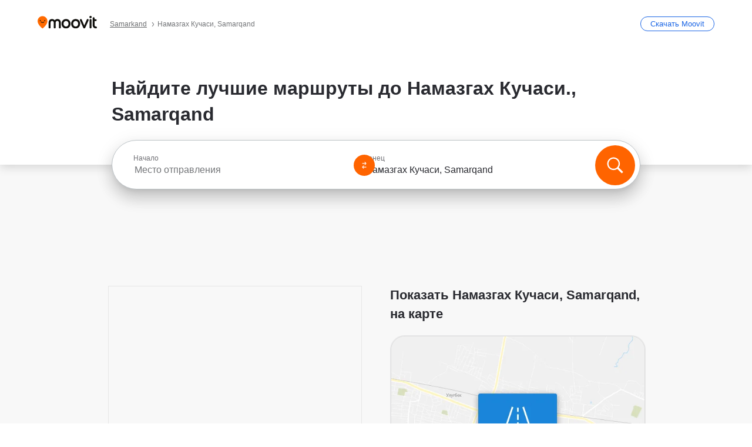

--- FILE ---
content_type: text/html; charset=utf-8
request_url: https://moovitapp.com/index/ru/%D0%9E%D0%B1%D1%89%D0%B5%D1%81%D1%82%D0%B2%D0%B5%D0%BD%D0%BD%D1%8B%D0%B9_%D1%82%D1%80%D0%B0%D0%BD%D1%81%D0%BF%D0%BE%D1%80%D1%82-%D0%9D%D0%B0%D0%BC%D0%B0%D0%B7%D0%B3%D0%B0%D1%85_%D0%9A%D1%83%D1%87%D0%B0%D1%81%D0%B8-Samarkand-street_24677005-6104
body_size: 66138
content:
<!doctype html>
<html class="no-js" lang="ru-UZ" dir="ltr"><head><title>Как добраться до Намазгах Кучаси, Samarqand на автобус?</title><meta charSet="utf-8"/><meta http-equiv="x-ua-compatible" content="ie=edge"/><meta name="viewport" content="width=device-width,minimum-scale=1,initial-scale=1"/><meta property="og:url" content="https://moovitapp.com/index/ru/%D0%9E%D0%B1%D1%89%D0%B5%D1%81%D1%82%D0%B2%D0%B5%D0%BD%D0%BD%D1%8B%D0%B9_%D1%82%D1%80%D0%B0%D0%BD%D1%81%D0%BF%D0%BE%D1%80%D1%82-%D0%9D%D0%B0%D0%BC%D0%B0%D0%B7%D0%B3%D0%B0%D1%85_%D0%9A%D1%83%D1%87%D0%B0%D1%81%D0%B8-Samarkand-street_24677005-6104"/><meta property="og:title" content="Как добраться до Намазгах Кучаси, Samarqand на автобус?"/><meta property="og:description" content="Находите лучший маршрут до  Намазгах Кучаси с использованием общественного транспорта и с пошаговыми подсказками в режиме реального времени для автобус в Samarqand."/><meta property="og:type" content="article"/><meta property="og:locale" content="ru"/><script src="https://cdn.cookielaw.org/scripttemplates/otSDKStub.js" data-document-language="true" type="text/javascript" charSet="UTF-8" data-domain-script="b286b1e1-23c0-48c5-9ed8-6f747ec441a0"></script><script id="boot-script-config" type="application/json">{"seoType":"Street","isMobile":false,"abTestId":null}</script><link rel="preload" as="script" href="https://appassets.mvtdev.com/index/public-transit-resources/V10/bootScript.474da30f93d59504849b.js"/><script src="https://appassets.mvtdev.com/index/public-transit-resources/V10/bootScript.474da30f93d59504849b.js"></script><script>
    dataLayer = [{
  "CountryName": "Uzbekistan",
  "MetroName": "Samarkand",
  "MetroId": "6104",
  "PageId": "street_24677005",
  "POIType": "Street",
  "Wiki": "No",
  "PageLanguage": "ru",
  "Property": "SEO",
  "SEOType": "Street",
  "HasImage": "Only_WEBP",
  "HasStations": "Yes",
  "NoIndex": "No",
  "CityName": "Samarqand",
  "SiteVersion": "4.283.0",
  "isComingSoonPage": false,
  "LastUpdate": "2026-01-19T00:09:11.667Z",
  "TTCount": 1,
  "SupportedTTCount": 1,
  "FAQsCount": 2,
  "ClosestStationsCount": 2,
  "CummunityStopPhoto": "No",
  "POIName": "Намазгах Кучаси, Samarqand",
  "AgencyID": "1936108",
  "AgencyName": "Samarqand Avtobusa",
  "Ticketing": "No",
  "FareType": "None"
}];
    dataLayer.push({UserStatus: window.userStatus});
    isMobile = false;
    isRtl = false;
   </script><script async="">
  function sendPageLoadTimeToGA() {
    var performance = window.performance || window.msPerformance || window.webkitPerformance;
    var pageEnd = performance.mark('pageEnd');
      if (!pageEnd || !pageEnd.startTime) {
        return;
      }
      var loadTime = pageEnd.startTime / 1000;
      if (loadTime > 0) {
       window.dataLayer.push({
       event: 'web-vitals',
       event_category: 'Web Vitals',
       event_action: 'pageLoadTime',
       event_value: loadTime
     })
    }
  }
  window.addEventListener('load', function() {
    sendPageLoadTimeToGA();
  });
      </script><script async="">
            (function(w,d,s,l,i){w['global'] = d; w[l]=w[l]||[];w[l].push({'gtm.start':
            new Date().getTime(),event:'gtm.js'});var f=d.getElementsByTagName(s)[0],
            j=d.createElement(s),dl=l!='dataLayer'?'&l='+l:'';j.defer=true;j.rel='preconnect';j.src=
            'https://analytics.moovitapp.com/gtm.js?id='+i+dl;f.parentNode.insertBefore(j,f);
        })(window,document,'script','dataLayer','GTM-KLB29J8L');</script><link rel="canonical" href="https://moovitapp.com/index/ru/%D0%9E%D0%B1%D1%89%D0%B5%D1%81%D1%82%D0%B2%D0%B5%D0%BD%D0%BD%D1%8B%D0%B9_%D1%82%D1%80%D0%B0%D0%BD%D1%81%D0%BF%D0%BE%D1%80%D1%82-%D0%9D%D0%B0%D0%BC%D0%B0%D0%B7%D0%B3%D0%B0%D1%85_%D0%9A%D1%83%D1%87%D0%B0%D1%81%D0%B8-Samarkand-street_24677005-6104"/><link rel="alternate" href="https://moovitapp.com/index/en/public_transit-%D0%9D%D0%B0%D0%BC%D0%B0%D0%B7%D0%B3%D0%B0%D1%85_%D0%9A%D1%83%D1%87%D0%B0%D1%81%D0%B8-Samarkand-street_24677005-6104" hrefLang="en-UZ"/><link rel="alternate" href="https://moovitapp.com/index/ru/%D0%9E%D0%B1%D1%89%D0%B5%D1%81%D1%82%D0%B2%D0%B5%D0%BD%D0%BD%D1%8B%D0%B9_%D1%82%D1%80%D0%B0%D0%BD%D1%81%D0%BF%D0%BE%D1%80%D1%82-%D0%9D%D0%B0%D0%BC%D0%B0%D0%B7%D0%B3%D0%B0%D1%85_%D0%9A%D1%83%D1%87%D0%B0%D1%81%D0%B8-Samarkand-street_24677005-6104" hrefLang="ru-UZ"/><link rel="alternate" href="https://moovitapp.com/index/en/public_transit-%D0%9D%D0%B0%D0%BC%D0%B0%D0%B7%D0%B3%D0%B0%D1%85_%D0%9A%D1%83%D1%87%D0%B0%D1%81%D0%B8-Samarkand-street_24677005-6104" hrefLang="en"/><link rel="alternate" href="https://moovitapp.com/index/ru/%D0%9E%D0%B1%D1%89%D0%B5%D1%81%D1%82%D0%B2%D0%B5%D0%BD%D0%BD%D1%8B%D0%B9_%D1%82%D1%80%D0%B0%D0%BD%D1%81%D0%BF%D0%BE%D1%80%D1%82-%D0%9D%D0%B0%D0%BC%D0%B0%D0%B7%D0%B3%D0%B0%D1%85_%D0%9A%D1%83%D1%87%D0%B0%D1%81%D0%B8-Samarkand-street_24677005-6104" hrefLang="ru"/><link href="https://appassets.mvtdev.com/index/public-transit-resources/img/favicons/moovit_16.png" rel="icon" sizes="16x16"/><link href="https://appassets.mvtdev.com/index/public-transit-resources/img/favicons/moovit_32.png" rel="icon" sizes="32x32"/><link href="https://appassets.mvtdev.com/index/public-transit-resources/img/favicons/moovit_152.png" rel="icon" sizes="152x152"/><link href="https://appassets.mvtdev.com/index/public-transit-resources/img/favicons/home_screen_152.png" rel="apple-touch-icon-precomposed"/><script>window.ayData = {adUnitPageType: 'poi', UserStatus: typeof window !== 'undefined' && window.userStatus ? window.userStatus : undefined};</script><script async="" src="https://qpZRpQQ5gX7FFFedb.ay.delivery/manager/qpZRpQQ5gX7FFFedb" type="text/javascript" referrerPolicy="no-referrer-when-downgrade"></script><script id="gpt-content">
        let wereAdsInitialized = false;
        window.initializeAds = () => {
            if (wereAdsInitialized){
                return;
            }
            wereAdsInitialized = true;
            window.googletag = window.googletag || {};
            googletag.cmd = googletag.cmd || [];
            googletag.cmd.push(function() {
                googletag.pubads().setTargeting('MetroId', '6104');
            });
      }</script><style>
    :root {
        --light-on-dark-header-logo: url(/index/public-transit-resources/img/moovit_logo_white_full.svg);
        --banner-cta-color: #ce4910;
        --brand-color: #F0500C;
        --banner-border-gradient-color-1: #ffa266;
        --banner-border-gradient-color-2: #ff6400;
        --banner-bg-color: #e9e9e9;
        --main-link-color: #1a65e5;
        --main-link-hover-color: #2e79f9;
        --link-on-dark-color: #499df2;
        --link-on-mid-color: #0b0bd3;
        --input-label-color: #1a65e5;
        --button-on-dark-color: #0078d6;
        --button-on-dark-hover-color: #148cea;
        --button-on-light-color: #1a65e5;
        --button-on-light-hover-color: #2e79f9;
        --banner-phone-svg: no-repeat url(/index/public-transit-resources/img/banners/phone-route.svg) center top / 100%;
        --button-cta-color: #CE4910;
        --icons-sprite: url(https://appassets.mvtdev.com/index/public-transit-resources/img/sprite.css.svg);
        --badges-sprite: url(https://appassets.mvtdev.com/index/public-transit-resources/img/badges.png);
        --icon-tt-bus: url(/index/public-transit-resources/img/transit-types/bus.svg);
        --icon-tt-cablecar: url(/index/public-transit-resources/img/transit-types/cablecar.svg);
        --icon-tt-ferry: url(/index/public-transit-resources/img/transit-types/ferry.svg);
        --icon-tt-funicular: url(/index/public-transit-resources/img/transit-types/funicular.svg);
        --icon-tt-gondola: url(/index/public-transit-resources/img/transit-types/gondola.svg);
        --icon-tt-metro: url(/index/public-transit-resources/img/transit-types/metro.svg);
        --icon-tt-rail: url(/index/public-transit-resources/img/transit-types/rail.svg);
        --icon-tt-subway: url(/index/public-transit-resources/img/transit-types/subway.svg);
        --icon-tt-tram: url(/index/public-transit-resources/img/transit-types/tram.svg);
        --icon-tt-walking: url(/index/public-transit-resources/img/transit-types/walking.svg);
        --icon-gs-bus: url(/index/public-transit-resources/img/general-stations/bus.png);
        --icon-gs-cablecar: url(/index/public-transit-resources/img/general-stations/cablecar.png);
        --icon-gs-doubledecker: url(/index/public-transit-resources/img/general-stations/doubledecker.png);
        --icon-gs-ferry: url(/index/public-transit-resources/img/general-stations/ferry.png);
        --icon-gs-funicular: url(/index/public-transit-resources/img/general-stations/funicular.png);
        --icon-gs-gondola: url(/index/public-transit-resources/img/general-stations/gondola.png);
        --icon-gs-metro: url(/index/public-transit-resources/img/general-stations/metro.png);
        --icon-gs-rail: url(/index/public-transit-resources/img/general-stations/rail.png);
        --icon-gs-subway: url(/index/public-transit-resources/img/general-stations/subway.png);
        --icon-gs-tram: url(/index/public-transit-resources/img/general-stations/tram.png);
        --icon-gs-trolleybus: url(/index/public-transit-resources/img/general-stations/trolleybus.png);
    }
</style><style>.flex-row{display:flex}.flex-col{display:flex;flex-direction:column}.util-link-button{color:#1a65e5;text-decoration:underline;border:none;cursor:pointer;padding:0;margin:0;font:inherit;outline:0;background:0 0}.hide-scroll{overflow:hidden}.ads-mrec{margin:58px 0;background-color:#f8f8f8;border:1px solid #e6e6e6;height:332px}.ads-mrec{display:flex;justify-content:center;align-items:center}.ads-mrec .gpt-ad{margin:40px auto;width:100%;display:block}.ads-mrec .gpt-ad div{width:fit-content!important;height:fit-content!important;margin:auto;display:block!important}.gpt-ad.hide,.interstial-ad-slot{display:none}.top-ads{margin:16px auto;display:flex;justify-content:center}.top-ads .gpt-ad{width:fit-content}.mobile-banner-ad{background-color:#fff;max-height:320px;overflow:hidden;height:300px}.mobile-banner-ad{display:flex;justify-content:center;align-items:center}.mobile-banner-ad .gpt-ad{margin:auto;padding:4px;background-color:#f8f8f8;border-radius:2px}.first-column.monetization-ads,.second-column.monetization-ads{padding:24px 0 0}.header-sticky-ad{top:0;z-index:10;width:100%;background-color:#f8f8f8;border-bottom:1px solid #ddd;height:62px;-webkit-position:sticky;-moz-position:sticky;-ms-position:sticky;-o-position:sticky;position:sticky}.header-sticky-ad{display:flex;justify-content:center;align-items:center}.header-sticky-ad [id=div-gpt-ad-banner]{border:5px solid #f8f8f8}.sticky-items{z-index:100;position:fixed;bottom:0;width:100%;display:flex;flex-direction:column;align-items:center}.content-wrapper .first-column>:first-child.ads-mrec{margin-top:0}#onetrust-consent-sdk{z-index:9999999999;position:relative}#onetrust-consent-sdk .onetrust-pc-dark-filter{backdrop-filter:blur(10px);-webkit-backdrop-filter:blur(10px)}.promotion-popup{position:fixed;height:100%;top:0;left:0;width:100%;z-index:100000;background:rgba(0,0,0,.6509803922)}.popup-card{position:fixed;top:calc(50% - 37.5vw);left:12.5vw;width:75vw;min-height:75vw;background-color:#fff;flex-direction:column;padding:30px 25px;border-radius:20px;box-shadow:0 -4px 12px 0 rgba(0,0,0,.1)}.popup-card{display:flex;justify-content:center;align-items:center}.popup-card span{font-size:1.1176470588rem;font-weight:600;margin:0 16px;text-align:center}.popup-card .app-icon,.popup-card .btn-container.store-link,.popup-card span{margin-bottom:16px}.popup-card .close-popup{background:0 0;position:absolute;top:20px;right:20px;height:11px;width:11px;background:url(https://appassets.mvtdev.com/index/public-transit-resources/img/close.svg) no-repeat center/contain}.popup-card .close-popup.animated{opacity:0;animation:fade-in .5s 2s forwards}.popup-card .btn-container.mobile-site-link button{font-weight:500}.popup-card .btn-container.store-link a,.popup-card .btn-container.store-link button{background:#0278d6;margin:0;font-weight:500;font-size:1rem;border-radius:5px;min-height:40px;color:#fff;width:212px;padding:12px 18px;line-height:1;text-decoration:none}.popup-card .btn-container.mobile-site-link a{background:0 0;color:#696a6f;font-size:.5882352941rem;z-index:100;text-decoration:none}.popup-card .btn-container.mobile-site-link a{display:flex;justify-content:center;align-items:center}.popup-card .btn-container.mobile-site-link a .arrow{width:7px;height:7px;margin:0;background:url(https://appassets.mvtdev.com/index/public-transit-resources/img/arrow_gray.svg) no-repeat center/15px 15px}html[dir=rtl] .popup-card .btn-container.mobile-site-link a .arrow{padding-right:20px;transform:rotateZ(180deg)}html[dir=ltr] .popup-card .btn-container.mobile-site-link a .arrow{padding-left:20px}.selected-icon-test .selected-icon{animation:icon-shake 2s cubic-bezier(.15,0,0,1) .2s infinite;align-self:center;margin:0 8px}.selected-icon-test .selected-icon{width:24px;height:24px}@keyframes icon-shake{0%,24%{transform:translateY(0) rotate(0) scale(1,1)}19%,5%{transform:translateY(-7%) rotate(8deg) scale(1.05,1.05)}12%{transform:translateY(-7%) rotate(-8deg) scale(1.02,1.02)}}.selected-icon-test .popup-card .btn-container.store-link a,.selected-icon-test .popup-card .btn-container.store-link button{flex:1}.selected-icon-test .popup-card .btn-container.store-link button:last-child{display:flex;justify-content:center;align-items:center}@keyframes fade-in{100%{opacity:1;visibility:visible}}.promotion-popup.system{display:flex;align-items:center}.promotion-popup.system .popup-card{padding:0;min-height:125px;top:auto}.promotion-popup.system .popup-card .close-popup{top:10px;right:10px;width:12px;height:12px}.promotion-popup.system .popup-card .btn-container.mobile-site-link a{color:#fff;font-size:10px;position:absolute;display:flex;font-weight:400;bottom:-25px}html[dir=ltr] .promotion-popup.system .popup-card .btn-container.mobile-site-link a{right:0}html[dir=rtl] .promotion-popup.system .popup-card .btn-container.mobile-site-link a{left:0}.promotion-popup.system .popup-card .btn-container.mobile-site-link a .arrow{border-bottom:none;padding:10px;background:url(https://appassets.mvtdev.com/index/public-transit-resources/img/arrow_white.svg) no-repeat center/8px 8px}.promotion-popup.system.ios .popup-card .text-better-title{margin:0;padding:21px 28px;text-align:center;border-bottom:2px solid #f2f2f2;font-size:1rem;width:100%}.promotion-popup.system.ios .popup-card .btn-container.store-link{margin-bottom:0}.promotion-popup.system.ios .popup-card .btn-container.store-link a,.promotion-popup.system.ios .popup-card .btn-container.store-link button{background:0 0;font-weight:600;color:#007aff;padding:0;font-size:1rem}.promotion-popup.system.android .popup-card{border-radius:4px;min-height:119px}.promotion-popup.system.android .popup-card .text-better-title{margin:0;padding:20px 16px;text-align:left;font-size:.9411764706rem;color:rgba(0,0,0,.87);font-weight:400;line-height:1.5;letter-spacing:.0088235294rem}.promotion-popup.system.android .popup-card .btn-container.mobile-site-link{letter-spacing:.37px}.promotion-popup.system.android .popup-card .btn-container.store-link{display:flex;flex-grow:1;margin-bottom:4px;align-self:end;padding:0 13px;max-width:100%}.promotion-popup.system.android .popup-card .btn-container.store-link a,.promotion-popup.system.android .popup-card .btn-container.store-link button{text-align:end;text-transform:uppercase;background:0 0;font-weight:700;align-self:end;color:#007aff;min-height:36px;padding:0;font-size:.8235294118rem;line-height:1.14;letter-spacing:1.25px}.promotion-popup.system.android.map-popup .popup-card{box-shadow:0 11px 15px -7px rgba(0,0,0,.2),0 9px 46px 8px rgba(0,0,0,.12),0 24px 38px 3px rgba(0,0,0,.14);align-items:initial}.promotion-popup.system.android.map-popup .popup-card .text-better-title{text-align:start;padding:18px 16px;font-size:1.1764705882rem;color:#000;font-weight:500}.promotion-popup.system.android.map-popup .popup-card .btn-container.store-link{padding:0 5px}.promotion-popup.system.android.map-popup .popup-card .btn-container.store-link a,.promotion-popup.system.android.map-popup .popup-card .btn-container.store-link button{font-size:.8235294118rem;width:fit-content}.promotion-popup.system.android.map-popup .popup-card .btn-container.store-link a:first-child,.promotion-popup.system.android.map-popup .popup-card .btn-container.store-link button:first-child{font-weight:500;color:#666;margin:0 12px}.promotion-popup.system.android.map-popup .popup-card .btn-container.store-link a:last-child,.promotion-popup.system.android.map-popup .popup-card .btn-container.store-link button:last-child{font-weight:700;color:#1a65e5;margin:0 8px}.promotion-popup.system.android.map-popup .popup-card .btn-container.store-link a:last-child{display:flex;flex-direction:column;justify-content:center;padding-bottom:1px}.promotion-popup.system.ios.map-popup .popup-card{min-height:102px}.promotion-popup.system.ios.map-popup .popup-card .text-better-title{font-size:1rem;color:#000}.promotion-popup.system.ios.map-popup .popup-card .btn-container.store-link{display:flex;width:100%}.promotion-popup.system.ios.map-popup .popup-card .btn-container.store-link a,.promotion-popup.system.ios.map-popup .popup-card .btn-container.store-link button{width:fit-content;flex-grow:1;font-size:1rem}.promotion-popup.system.ios.map-popup .popup-card .btn-container.store-link a:first-child,.promotion-popup.system.ios.map-popup .popup-card .btn-container.store-link button:first-child{color:#666;font-weight:400}html[dir=rtl] .promotion-popup.system.ios.map-popup .popup-card .btn-container.store-link a:first-child,html[dir=rtl] .promotion-popup.system.ios.map-popup .popup-card .btn-container.store-link button:first-child{border-left:2px solid #f2f2f2}html[dir=ltr] .promotion-popup.system.ios.map-popup .popup-card .btn-container.store-link a:first-child,html[dir=ltr] .promotion-popup.system.ios.map-popup .popup-card .btn-container.store-link button:first-child{border-right:2px solid #f2f2f2}.promotion-popup.system.ios.map-popup .popup-card .btn-container.store-link a:last-child,.promotion-popup.system.ios.map-popup .popup-card .btn-container.store-link button:last-child{font-weight:700;color:#007aff}.promotion-popup.system.ios.map-popup .popup-card .btn-container.store-link a{display:flex;align-items:center;justify-content:center}.promotion-popup.map-popup.useapp-container.returning-users-test-design.android .popup-card,.promotion-popup.map-popup.useapp-container.returning-users-test-design.ios .popup-card{border-radius:20px;padding:18px 24px;align-items:center;position:relative;display:flex;flex-direction:column}.promotion-popup.map-popup.useapp-container.returning-users-test-design.android .popup-card .popup-icon-container,.promotion-popup.map-popup.useapp-container.returning-users-test-design.ios .popup-card .popup-icon-container{width:100%}.promotion-popup.map-popup.useapp-container.returning-users-test-design.android .popup-card .popup-icon-container,.promotion-popup.map-popup.useapp-container.returning-users-test-design.ios .popup-card .popup-icon-container{display:flex;justify-content:center;align-items:center}.promotion-popup.map-popup.useapp-container.returning-users-test-design.android .popup-card .popup-icon-container img,.promotion-popup.map-popup.useapp-container.returning-users-test-design.ios .popup-card .popup-icon-container img{margin-bottom:20px}.promotion-popup.map-popup.useapp-container.returning-users-test-design.android .popup-card .btn-container.store-link,.promotion-popup.map-popup.useapp-container.returning-users-test-design.ios .popup-card .btn-container.store-link{width:100%;height:40px;padding:0;margin-bottom:6px}.promotion-popup.map-popup.useapp-container.returning-users-test-design.android .popup-card .btn-container.store-link a,.promotion-popup.map-popup.useapp-container.returning-users-test-design.android .popup-card .btn-container.store-link button,.promotion-popup.map-popup.useapp-container.returning-users-test-design.ios .popup-card .btn-container.store-link a,.promotion-popup.map-popup.useapp-container.returning-users-test-design.ios .popup-card .btn-container.store-link button{height:44px}.promotion-popup.map-popup.useapp-container.returning-users-test-design.android .popup-card .btn-container.store-link a:first-child,.promotion-popup.map-popup.useapp-container.returning-users-test-design.android .popup-card .btn-container.store-link button:first-child,.promotion-popup.map-popup.useapp-container.returning-users-test-design.ios .popup-card .btn-container.store-link a:first-child,.promotion-popup.map-popup.useapp-container.returning-users-test-design.ios .popup-card .btn-container.store-link button:first-child{color:#007aff}.promotion-popup.map-popup.useapp-container.returning-users-test-design.android .popup-card .btn-container.store-link .generic-button,.promotion-popup.map-popup.useapp-container.returning-users-test-design.ios .popup-card .btn-container.store-link .generic-button{align-self:unset;width:100%;text-align:center;margin:0;background-color:#1a65e5;color:#fff;font-size:.8235294118rem;line-height:1.0588235294rem;font-weight:400}.promotion-popup.map-popup.useapp-container.returning-users-test-design.android .popup-card .popup-desc,.promotion-popup.map-popup.useapp-container.returning-users-test-design.ios .popup-card .popup-desc{margin:0 0 24px 0;font-weight:400;width:100%;border:none;text-align:center;font-size:.9411764706rem;line-height:1.2941176471rem}.promotion-popup.map-popup.useapp-container.returning-users-test-design.android .popup-card .text-better-title,.promotion-popup.map-popup.useapp-container.returning-users-test-design.ios .popup-card .text-better-title{font-size:.9411764706rem;line-height:1.2941176471rem;padding:0 0 4px 0;border:none;font-weight:700}.promotion-popup.map-popup.useapp-container.returning-users-test-design.android .popup-card .btn-container.store-link .store-link-button{text-transform:unset}.promotion-popup.map-popup.useapp-container.returning-users-test-design.no-exit .popup-card .btn-container.store-link button:first-child.close-popup{display:none}.side-btn{color:#fff;font-size:.8235294118rem;font-weight:700;padding:12px 18px;border-radius:1000px 0 0 1000px;position:fixed;bottom:360px;z-index:99999}html[dir=ltr] .side-btn{right:0}html[dir=rtl] .side-btn{left:0}html[dir=rtl] .side-btn{border-radius:0 1000px 1000px 0}.side-btn.line-banner{background:#1a65e5}.side-btn.poi-banner{background:#1a65e5}.side-btn{padding:12px 22px 12px 18px;transform:translateX(8px)}html[dir=rtl] .side-btn{padding:12px 18px 12px 22px;transform:translateX(-8px)}.loader-lean{display:block;padding:50px;background:rgba(255,255,255,.9019607843);position:fixed;z-index:999999;left:0;top:34%;right:0;margin:auto;width:fit-content;border-radius:15px}.loader-inner{border:7px solid #ddd;border-top:7px solid #ff6400;border-radius:50%;width:50px;height:50px;animation:spin .8s linear infinite}@keyframes spin{0%{transform:rotate(0)}100%{transform:rotate(360deg)}}.show-loader{display:flex}.hide-loader{display:none}.store-link-button.button-disabled{background:#d8d8d8!important}.centered-loader-container{height:100%;width:100%;display:flex;justify-content:center;align-items:center;position:absolute;left:0;top:0}*,::after,::before{box-sizing:inherit}::-moz-selection,::selection{background:#bdc3c7}input:-webkit-autofill,input:-webkit-autofill:focus,select:-webkit-autofill,textarea:-webkit-autofill{box-shadow:0 0 0 100px #fff inset}::-webkit-scrollbar{height:3px;width:6px}::-webkit-scrollbar-track{background-color:#d9dcde}::-webkit-scrollbar-thumb{background-color:#a7a8aa}::placeholder{color:#6e7072}::-webkit-input-placeholder{color:#6e7072}.clearfix::after,.clearfix::before{content:" ";display:table}.clearfix::after{clear:both}.mobile{display:none}button,input{-webkit-appearance:none;-moz-appearance:none;appearance:none;border:none}button:focus,input:focus{box-shadow:none}button{cursor:pointer}button,input,textarea{font-size:.7843117647rem}input:focus{outline:0}ul{margin:0;padding:0}li{list-style:none}html{-ms-text-size-adjust:100%;-webkit-text-size-adjust:100%;font-size:106.25%}@supports (font:-apple-system-body){html{font:-apple-system-body}}html[dir=ltr] body,html[dir=ltr] input[type=text]{font-family:Roboto,-apple-system,BlinkMacSystemFont,sans-serif}html[dir=rtl] body,html[dir=rtl] input[type=text]{font-family:"open sans hebrew",sans-serif}html[lang=he] .body-wrapper,html[lang=he] .body-wrapper *{font-family:Rubik,-apple-system,BlinkMacSystemFont,"Segoe UI",Roboto,sans-serif!important}html[lang=he] .body-wrapper .review-text{font-family:PublicSans,-apple-system,BlinkMacSystemFont,"Segoe UI",Roboto,sans-serif!important}body,html{box-sizing:border-box;-moz-box-sizing:border-box;-webkit-box-sizing:border-box}body{background:#fff;color:#292a30;margin:0;font-family:arial,helvetica,sans-serif;font-size:.9411764706rem}@supports (font:-apple-system-body){body{font-size:inherit}}.disabled-body-scroll{overflow:hidden}a{transition:color .3s,background-color .3s}.backdrop{background:rgba(0,0,0,.5);height:100vh;left:0;position:fixed;top:0;width:100%;z-index:1000}.app-button{cursor:pointer;display:inline-block;width:90px}.app-button img{height:auto;width:100%}html[dir=ltr] .app-button:first-child{margin-right:5px}html[dir=rtl] .app-button:first-child{margin-left:5px}.action-button{background:var(--button-on-light-color);border-radius:2px;color:#fff;display:inline-block;font-size:.7647058824rem;text-decoration:none;padding:8px 16px;transition:background .2s}.action-button:hover{background:var(--button-on-light-hover-color)}.generic-button{text-decoration:none;padding:10px 10px;font-weight:500;border-radius:4px;margin:15px auto;text-align:center;font-size:.8823529412rem;box-shadow:0 1px 2px rgba(0,0,0,.33)}.generic-button.blue-button{background-color:var(--button-on-light-color);color:#fff;font-size:.9411764706rem;padding:13px 16px}.generic-button.green-button{background-color:#1db969;color:#fff}.generic-button:focus{outline-width:2px;outline-style:solid;outline-color:#031926}.sticky-wrapper{position:-webkit-sticky;position:sticky;top:0;z-index:11}.sticky-wrapper.no-sticky{position:relative}.btn-site-container.mobile-site-link{display:flex;justify-content:center}.btn-site-container.mobile-site-link a{color:#696a6f;font-size:.7647058824rem;display:flex;font-weight:400;margin-top:15px;text-decoration:none}.btn-site-container.mobile-site-link a .arrow{border-bottom:none;padding:8px;background:url(https://appassets.mvtdev.com/index/public-transit-resources/img/arrow_gray.svg) no-repeat center/8px 8px}.body-wrapper{background:#f8f8f8;min-height:calc(100vh - 158px);position:relative}.body-wrapper #search-scroll-anchor{position:absolute;z-index:-1;visibility:hidden}.body-wrapper.coming-soon{min-height:initial}.body-wrapper.coming-soon .map{padding:44px 24px 26px}.shadow{box-shadow:0 0 4px 1px rgba(0,0,0,.2)}.hidden{display:none}#skip-to-content{height:1px;position:absolute;width:1px;color:inherit;text-decoration:none;background-color:#efefef;overflow:hidden}#skip-to-content:focus{height:auto;position:fixed;width:auto;top:65px;z-index:9999;padding:5px}html[dir=ltr] #skip-to-content:focus{left:25px}html[dir=rtl] #skip-to-content:focus{right:25px}body.distribusion-widget-displayed .bannerAd{z-index:999}.advertiser-title,div.bannerAd{position:fixed;bottom:0;width:100%;height:60px;border-top:1px solid #ecf0f1;background:#f8f8f8;z-index:9999}.advertiser-title,div.bannerAd{display:flex;justify-content:center;align-items:center}.advertiser-title{left:0;right:0;height:16px;bottom:60px;color:#696a6f;padding-top:5px;font-size:.6470588235rem;text-transform:uppercase;font-weight:800}.advertiser-title~.bannerAd{border-top:none}.mv-script-loader{z-index:99999;position:fixed;top:0;left:0;width:100%;height:100%;background:#fff}.lang-bar{display:flex}.lang-bar li a{display:block;width:42px;line-height:20px;text-align:center;color:#737578;text-decoration:none;font-size:.8235294118rem;border:1px solid #737578;border-radius:2px}html[dir=ltr] .lang-bar li:not(:last-of-type) a{margin-right:8px}html[dir=rtl] .lang-bar li:not(:last-of-type) a{margin-left:8px}header{border-bottom:1px solid rgba(0,0,0,.15);background:#fff;height:80px;position:relative;width:100%}header.old-hero-section-design{background:#001926}header .header-container{width:100%;display:flex;justify-content:space-between;align-items:center}header .logo-container{display:flex;align-items:center}header .logo{cursor:pointer}header .logo span{width:100%;height:100%}header .logo img{width:101px;height:auto}header .branch-indication{font-size:12px;margin-inline-start:12px}header.blur-filter{z-index:1}header .breadcrumbs-wrapper{padding:0 1.1764705882rem;flex-grow:1}header .breadcrumbs-wrapper li>a,header .breadcrumbs-wrapper li>span{font-size:.7058823529rem;color:#737578}header .btn-container button{background:var(--button-on-light-color);margin:0;color:#fff;border-radius:5px;font-weight:700;font-size:.8235294118pxrem;text-transform:capitalize;padding:10px 12px;line-height:1;width:max-content;min-width:181px;height:36px}.faq{background:#fff;padding:30px}.faq .faq-section{border-bottom:1px solid #ddd;font-size:.8235294118rem;margin-bottom:23px;color:rgba(41,42,48,.83)}.faq .faq-section:first-child h3{margin-top:0}.faq .faq-section:last-child{border-bottom:none;margin-bottom:0}.faq .faq-section:last-child .answer{margin-bottom:0}.faq .faq-section .question{font-size:.9411764706rem;margin-bottom:7px;margin-top:3px}.faq .faq-section .answer{position:relative;margin:8px 0 20px}.faq .faq-section .answer.multi br{display:block;content:"";height:8px}.faq .faq-section .answer.multi br:first-of-type{height:0}.faq .faq-section .answer.stations-on-street-faq-answer{margin-bottom:0}.faq .faq-section .more-details-link{display:block;color:var(--main-link-color);margin:1em 0}.faq .faq-section.stations-faq .answer,.faq .faq-section.stations-faq li{margin-bottom:8px}.faq .faq-section.stations-faq ul{margin-bottom:20px}.faq .faq-section .intersections-list{margin-top:8px;list-style:none}.faq .faq-section .intersections-list li{margin-bottom:4px;padding-inline-start:8px}.faq .faq-section .intersections-list li::before{content:"-";color:rgba(41,42,48,.83);padding-inline-end:8px}.faq .faq-section .stations-list{display:flex;flex-direction:column;gap:8px;margin:8px 0 20px}.faq a,.faq button{background:0 0;text-decoration:underline rgba(41,42,48,.83);color:rgba(41,42,48,.83)}.breadcrumbs-wrapper{overflow:hidden;position:relative}.breadcrumbs{margin:0;padding:0}.breadcrumbs.sitemap{margin:22px 0 15px}.breadcrumbs li{overflow:hidden;text-overflow:ellipsis;white-space:nowrap}.breadcrumbs li a{position:relative;transition:all .3s;margin:2px;text-decoration:underline;color:#6e7072}html[dir=ltr] .breadcrumbs li a{padding-right:.3529411765rem}html[dir=rtl] .breadcrumbs li a{padding-left:.3529411765rem}.breadcrumbs li a:active{outline:0}.breadcrumbs li a::after{background:var(--icons-sprite) -7.2941176471rem -4.1176470588rem no-repeat;background-size:9.2941176471rem;content:"";display:inline-block;height:.4705882353rem;position:relative;top:.2352941176rem;width:.2352941176rem}html[dir=ltr] .breadcrumbs li a::after{right:-.1176470588rem}html[dir=rtl] .breadcrumbs li a::after{left:-.1176470588rem}html[dir=ltr] .breadcrumbs li a::after{transform:translateY(-50%)}html[dir=rtl] .breadcrumbs li a::after{transform:translateY(-50%) scaleX(-1)}.breadcrumbs li a:hover{color:#292a30}.breadcrumbs li a:focus{margin:2px}.breadcrumbs li a span{text-decoration:underline;color:#6e7072}html[dir=ltr] .breadcrumbs li a span{padding-right:.3529411765rem}html[dir=rtl] .breadcrumbs li a span{padding-left:.3529411765rem}.breadcrumbs li:last-child a{pointer-events:none;text-decoration:none}html[dir=ltr] .breadcrumbs li:last-child a{padding-right:0}html[dir=rtl] .breadcrumbs li:last-child a{padding-left:0}.breadcrumbs li:last-child a::after{display:none}.breadcrumbs li:last-child a span{text-decoration:none}.content-section{padding-bottom:47px}.content-section.maps{background:#f8f8f8}.content-section.metro{padding-bottom:0}.content-section .content-wrapper>.title{display:block;font-size:.9411764706rem;font-weight:500;line-height:1.2;margin-top:48px;width:calc(50% - 14px)}.content-section .get-directions-btn.mobile{display:none}.content-wrapper{margin:0 auto;max-width:1200px;padding:0 24px}.content-wrapper .show-more-btn-d,.content-wrapper .show-more-btn-m{background-color:#fff;width:100%;display:flex;align-items:center;font-size:.8235294118rem}.content-wrapper .show-more-btn-d::after,.content-wrapper .show-more-btn-m::after{content:none}.content-wrapper .show-more-btn-d span,.content-wrapper .show-more-btn-m span{color:var(--main-link-color);text-decoration:underline;cursor:pointer}.content-wrapper .show-more-btn-d span:hover,.content-wrapper .show-more-btn-m span:hover{color:#095cc0}.full-column{padding:48px 0 0;float:left;width:100%}.breadcrumbs~.full-column{padding-top:0}html[dir=ltr] .full-column{float:left}html[dir=rtl] .full-column{float:right}.first-column,.second-column{padding:48px 0 0;width:50%}.breadcrumbs~.first-column,.breadcrumbs~.second-column{padding-top:0}.single-column{padding:48px 0 0;width:100%}.info-text{margin:0}.info-text p{color:#525357}.info-text span:last-of-type:after{content:""}.info-poi .info-text{margin-top:10px;margin-bottom:10px}.info-poi .info-text:first-child{margin-top:0}.info-poi .info-text:last-child{margin-bottom:0}.info-text.info-text-cut.expanded .info-text-undercut{opacity:0}.info-text.info-text-cut.expanded .info-text-undercut.visible{display:inline;-webkit-animation:fadeIn .6s;-webkit-animation-fill-mode:forwards;animation:fadeIn .6s;animation-fill-mode:forwards}.info-wrapper{padding-top:20px}html[dir=ltr] .info-wrapper.first-column{float:left}html[dir=rtl] .info-wrapper.first-column{float:right}html[dir=ltr] .info-wrapper.first-column{padding-right:24px}html[dir=rtl] .info-wrapper.first-column{padding-left:24px}html[dir=ltr] .info-wrapper.second-column{float:right}html[dir=rtl] .info-wrapper.second-column{float:left}html[dir=ltr] .info-wrapper.second-column{padding-left:24px}html[dir=rtl] .info-wrapper.second-column{padding-right:24px}.info-wrapper .name-hidden{height:0;overflow:hidden;width:0}.info-wrapper .events-promo,.info-wrapper .info-container,.info-wrapper .store-promo{background:#fff;margin-bottom:36px;padding:30px;font-size:.8235294118rem}.info-wrapper .events-btn{background:var(--main-link-color);border-radius:2px;color:#fff;display:inline-block;font-size:.9411764706rem;margin-top:12px;padding:9px 20px;text-decoration:none;transition:all .3s}.info-wrapper .events-btn:hover{background:#095cc0}.info-wrapper .store-promo .logo{width:120px}.info-wrapper .store-promo .text{margin-top:6px;margin-bottom:16px}.info-wrapper .store-promo .text a{color:#292a30}.info-wrapper .store-action-button{display:inline-block;max-width:135px;width:50%;background:0 0}html[dir=ltr] .info-wrapper .store-action-button:first-of-type{margin-right:10px}html[dir=rtl] .info-wrapper .store-action-button:first-of-type{margin-left:10px}.info-wrapper .store-action-button img{width:100%}.info-wrapper .store-action-button:focus{outline-width:3px;outline-style:solid}.info-wrapper .title{color:#292a30;display:block;font-size:.9411764706rem;font-weight:700;line-height:1.4;margin-bottom:14px;width:100%}.info-wrapper .title a{color:var(--main-link-color);text-decoration:none}.info-wrapper .offline-map{color:#292a30;font-weight:400;padding:10px 0 0}.info-wrapper .offline-map.title{margin-top:40px;font-size:1.4117647059rem}.info-wrapper .offline-map.subtitle{margin:0;text-decoration:underline;font-size:1.2941176471rem;color:#292a30}.info-wrapper .offline-map.subtitle a{color:#292a30}.info-wrapper .info-container .title{font-weight:600}.info-wrapper .info-container .title:first-child{margin-top:0}.info-wrapper .info-container.moovit-promo{margin-bottom:28px;padding-top:25px}.info-wrapper .info-container .info-section{border-top:1px solid #ccc;margin-top:24px;padding-top:27px}.info-wrapper .info-container .info-section .info-text-undercut{display:none}.info-wrapper .info-container .info-section:first-child{margin-top:0;padding-top:0;border-top:none}.info-wrapper .info-container .info-section:first-child .title{width:100%}.info-wrapper .info-container .info-section:first-child a::after{display:none}.info-wrapper .info-container .info-section .wiki-info+.info-section{border:none}.info-wrapper .info-container .info-section .wiki-link a{margin:20px 0 12px}.info-wrapper .info-container .info-section a,.info-wrapper .info-container .info-section button{color:rgba(41,42,48,.83);display:inline;font-size:.8235294118rem;background:0 0}.info-wrapper .info-container .info-section a:hover,.info-wrapper .info-container .info-section button:hover{color:#292a30}.info-wrapper .info-container .info-section a.info-expand,.info-wrapper .info-container .info-section button.info-expand{background:url(https://appassets.mvtdev.com/index/public-transit-resources/img/more.svg) no-repeat;background-size:contain;display:inline-block;height:10px;margin:0;width:18px}.info-wrapper .info-container .info-section a.info-expand:hover,.info-wrapper .info-container .info-section button.info-expand:hover{background:url(https://appassets.mvtdev.com/index/public-transit-resources/img/more_hover.svg) no-repeat;background-size:contain}.info-wrapper .info-container .info-section a{display:inline-block}.info-wrapper .info-container .title.has-icon::before{content:"";display:inline-block;height:20px;margin-right:2px;position:relative;top:-2px;vertical-align:bottom;width:20px}.info-wrapper .info-container .title.location-icon::before{content:url(https://appassets.mvtdev.com/index/public-transit-resources/img/location.svg)}.info-wrapper .info-container .subtitle{color:#737578;display:block;font-size:.8235294118rem;margin-bottom:8px}.info-wrapper .info-container .info-text{font-size:.8235294118rem;line-height:1.3;color:rgba(41,42,48,.83)}.info-wrapper .info-container .info-text p:first-child{margin-top:0}.info-wrapper .info-container .info-text p:last-child{margin-bottom:0}.info-wrapper .info-container .image-section{margin-top:13px}.info-wrapper .info-container .info-image{display:block;overflow:hidden;position:relative;height:300px;width:100%}html[dir=ltr] .info-wrapper .info-container .info-image{margin-right:16px}html[dir=rtl] .info-wrapper .info-container .info-image{margin-left:16px}html[dir=ltr] .info-wrapper .info-container .info-image:last-child{margin-right:0}html[dir=rtl] .info-wrapper .info-container .info-image:last-child{margin-left:0}.info-wrapper .info-container .info-image>img{height:100%;max-width:100%;width:auto;max-height:300px}html[dir=ltr] .lines-container .view-all,html[dir=ltr] .maps-container .view-all{text-align:right}html[dir=rtl] .lines-container .view-all,html[dir=rtl] .maps-container .view-all{text-align:left}.line-item,.map-item{position:relative;transition:all .3s}.line-item::after,.map-item::after{content:"";background:var(--icons-sprite) -189px 89.75% no-repeat;background-size:229px;display:block;pointer-events:none;position:absolute;top:50%;width:6px;height:12px;transition:all .3s}html[dir=ltr] .line-item::after,html[dir=ltr] .map-item::after{right:16px}html[dir=rtl] .line-item::after,html[dir=rtl] .map-item::after{left:16px}html[dir=ltr] .line-item::after,html[dir=ltr] .map-item::after{transform:translateY(-50%)}html[dir=rtl] .line-item::after,html[dir=rtl] .map-item::after{transform:translateY(-50%) scaleX(-1)}.line-item:last-of-type a,.map-item:last-of-type a{border:none}html[dir=ltr] .line-item:hover::after,html[dir=ltr] .map-item:hover::after{right:14px}html[dir=rtl] .line-item:hover::after,html[dir=rtl] .map-item:hover::after{left:14px}.line-item a,.line-item button,.map-item a,.map-item button{background:#fff;border-bottom:1px solid #ddd;display:table;min-height:64px;padding:16px 24px;text-decoration:none;width:100%}.line-item a:focus,.line-item button:focus,.map-item a:focus,.map-item button:focus{margin:2px}.line-item{text-decoration:none}.line-item .line-image-container,.line-item .line-title{display:table-cell;vertical-align:middle;width:1px}.line-item .line-title{color:#525357;width:100%;word-break:break-word}html[dir=ltr] .line-item .line-title{padding-left:24px}html[dir=rtl] .line-item .line-title{padding-right:24px}.line-item .line-image-container{white-space:nowrap}.map-item .map-image-container,.map-item .map-title{display:table-cell;vertical-align:middle;width:1px}.map-item .map-image{display:block;height:42px;white-space:nowrap;width:42px;background:no-repeat url(https://appassets.mvtdev.com/index/public-transit-resources/img/map-thumbs/map-thumbs.png);overflow:hidden;background-size:144.5px}.map-item .map-image.thumb-1{background-position:-3.1px 0}.map-item .map-image.thumb-2{background-position:-48.2px 0}.map-item .map-image.thumb-3{background-position:-93.3px 0}.map-item .map-image.thumb-4{background-position:-3.1px -45.1px}.map-item .map-image.thumb-5{background-position:-48.2px -45.1px}.map-item .map-image.thumb-6{background-position:-93.3px -45.1px}.map-item .map-image.thumb-7{background-position:-3.1px -90.2px}.map-item .map-image.thumb-8{background-position:-48.2px -90.2px}.map-item .map-image.thumb-9{background-position:-93.3px -90.2px}.map-item .map-image.thumb-10{background-position:-3.1px -135.3px}.map-item .map-title{color:#525357;width:100%;word-wrap:break-word}html[dir=ltr] .map-item .map-title{padding-left:24px}html[dir=rtl] .map-item .map-title{padding-right:24px}html[dir=ltr] .map-item .map-title:only-child{padding-left:0}html[dir=rtl] .map-item .map-title:only-child{padding-right:0}.content-section .coming-soon-wrapper{margin:0 auto;text-align:center;background-color:#f3f6f8;padding-top:47px}.content-section .coming-soon-wrapper .icon-container{background:url(https://appassets.mvtdev.com/index/public-transit-resources/img/wheel.gif) no-repeat;width:240px;height:190px;margin:0 auto;display:block;background-size:contain;text-align:center}.content-section .coming-soon-wrapper .support-link-wrapper{margin:0 auto;vertical-align:bottom;margin-top:390px;padding:0 30px;color:#737578;font-size:.8235294118rem}.content-section .coming-soon-wrapper .support-link-wrapper a{color:#0f70d1}.content-section .coming-soon-wrapper p{line-height:20px;max-width:430px;margin:6px auto;padding:0 30px;box-sizing:content-box}.content-section .coming-soon-wrapper h2{margin-bottom:0}.coming-soon-state{height:auto}.content-header{color:#6e7072;display:block;font-size:.9411764706rem;font-weight:700;margin:0;padding:36px 0 20px}.content-header.nearby-list{background:#fff;padding:20px 24px 0}.lines-wrapper .content-header{padding-top:20px}.content-header-sub{color:#6e7072}.sitemap-info-wrapper{width:100%}.sitemap-info-wrapper .info-container{background:#fff;padding:23px 28px 24px}.sitemap-info-wrapper .info-container .info-text{color:#525357;font-size:.8235294118rem;line-height:1.3}.content-section.master-index .links-wrapper .links-container{display:flex;flex-wrap:wrap}.content-section.master-index .links-wrapper .links-container li{width:40px;padding:3px 0;line-height:1;background-color:#fff;border:1px solid #bdc3c7;margin-bottom:10px;text-align:center}html[dir=ltr] .content-section.master-index .links-wrapper .links-container li{margin-right:10px}html[dir=rtl] .content-section.master-index .links-wrapper .links-container li{margin-left:10px}.content-section.master-index .links-wrapper .links-container li a{margin-bottom:0;text-decoration:none}.links-wrapper{margin:23px 0 40px}.links-wrapper.four-columns{columns:100px 4}.links-wrapper.two-columns{width:50%}html[dir=ltr] .links-wrapper.two-columns{float:left}html[dir=rtl] .links-wrapper.two-columns{float:right}.view-all{color:var(--main-link-color);display:block;font-size:.8235294118rem;margin:16px 0 40px;text-transform:uppercase}.view-all:hover{color:var(--main-link-hover-color)}.info-wrapper .lines-wrapper .title,.info-wrapper .maps-wrapper .title,.links-container .title{color:#292a30;font-size:.9411764706rem;line-height:1.3;margin:25px 0 25px;position:relative}.info-wrapper .lines-wrapper .title>span,.info-wrapper .maps-wrapper .title>span,.links-container .title>span{position:relative;z-index:2}.info-wrapper .lines-wrapper .title:after,.info-wrapper .maps-wrapper .title:after,.links-container .title:after{content:"";z-index:1;position:absolute;width:calc(100% + 48px);height:calc(100% + 48px);padding:20px 0;left:-24px;top:-24px;background:#f3f6f8;display:block}.links-container{line-height:1.4;margin:0;padding:0}.links-container li{display:list-item;list-style:none;width:100%;font-size:.8235294118rem;margin-bottom:.8823529412rem;word-break:break-word}.links-container a{color:#6e7072;font-size:.8235294118rem}.links-container a:hover{color:#292a30}.links-container .view-all{color:var(--main-link-color);margin:0}.links-container .info-text{color:#292a30;font-size:.8235294118rem;line-height:1.4}.links-container:not(:first-child) .title{margin:44px 0 38px}.info-link{display:inline;margin-bottom:8px}.info-link::after{background:#737578;border-radius:50%;content:"";display:inline-block;height:3px;margin:0 4px;position:relative;top:-3px;width:3px}.info-link:last-child::after{display:none}html[dir=ltr] .other-agencies .info-link{margin-right:10px}html[dir=rtl] .other-agencies .info-link{margin-left:10px}.other-agencies .info-link::after{display:none}h2.large-title{width:100%;font-weight:400;padding:10px 0 0;font-size:24px}h2.large-title.index-page-subtitle{margin-bottom:0}.info-wrapper.crowd-source img{width:100%;height:auto}.store-link-button.button-disabled{background:#d8d8d8!important}.mvf-wrapper{display:flex;justify-content:space-between;align-items:center;height:26px;white-space:nowrap;background:#fff;width:auto;padding:1px 0 .3em;position:relative;border-bottom-left-radius:3px;border-bottom-right-radius:3px;color:#292a30;font-weight:700;font-size:inherit;line-height:2.1}.mvf-wrapper img{box-sizing:border-box;display:block;width:auto;max-height:100%}.mvf-wrapper .text{color:#292a30;font-weight:700;font-size:inherit;max-width:6.5em;padding-top:1px}.mvf-wrapper .text{overflow:hidden;text-overflow:ellipsis;white-space:nowrap}html[dir=ltr] .mvf-wrapper.has-agency .agency,html[dir=ltr] .mvf-wrapper.has-agency.multi-image .agency,html[dir=ltr] .mvf-wrapper.has-agency.single-image .agency{padding-right:4px}html[dir=rtl] .mvf-wrapper.has-agency .agency,html[dir=rtl] .mvf-wrapper.has-agency.multi-image .agency,html[dir=rtl] .mvf-wrapper.has-agency.single-image .agency{padding-left:4px}.mvf-wrapper.single-image{background:0 0;padding:0}.mvf-wrapper.single-image::before{border:none}.mvf-wrapper.single-image .has-mask span{height:inherit}.mvf-wrapper.multi-image{background:#fff}.mvf-wrapper.multi-image .line img{padding:15%}.mvf-wrapper.has-transit{background:#fff}.mvf-wrapper.has-transit::before{border-bottom:none}html[dir=ltr] .mvf-wrapper>img:not(:only-child){margin-right:4px}html[dir=rtl] .mvf-wrapper>img:not(:only-child){margin-left:4px}.mvf-wrapper.no-image{height:26px;border-bottom-width:4px;border-bottom-style:solid;padding:0 5px;display:inline-flex}.mvf-wrapper .agency,.mvf-wrapper .transit{height:inherit}.mvf-wrapper .has-mask span{display:block;height:18px;width:auto;mask-repeat:no-repeat;-webkit-mask-repeat:no-repeat;mask-position:center;-webkit-mask-position:center;mask-size:contain;-webkit-mask-size:contain}.mvf-wrapper .has-mask img{opacity:0}.mvf-wrapper::before{border:1px solid #bdc3c7;border-bottom:0;border-radius:3px 3px 0 0;bottom:0;content:"";display:block;left:0;position:absolute;right:0;top:0}.mvf-wrapper .seperator{color:#bdc3c7;padding:0 .3em;text-align:center}.mvf-wrapper>[class^=transit-icon],.routes-info img[class^=transit-icon],.stations-container img[class^=transit-icon]{background:var(--icons-sprite) center/651% no-repeat;display:block;height:18px;width:18px;position:relative;background-position:4% 98.5%}.mvf-wrapper>[class*=-metro],.routes-info img[class*=-metro],.stations-container img[class*=-metro]{background-position:4% 59%}.mvf-wrapper>[class*=-bus],.routes-info img[class*=-bus],.stations-container img[class*=-bus]{background-position:23% 59%}.mvf-wrapper>[class*=-cable],.mvf-wrapper>[class*=-cablecar],.routes-info img[class*=-cable],.routes-info img[class*=-cablecar],.stations-container img[class*=-cable],.stations-container img[class*=-cablecar]{background-position:42% 59%}.mvf-wrapper>[class*=-ferry],.routes-info img[class*=-ferry],.stations-container img[class*=-ferry]{background-position:60% 59%}.mvf-wrapper>[class*=-funicular],.routes-info img[class*=-funicular],.stations-container img[class*=-funicular]{background-position:80% 59%}.mvf-wrapper>[class*=-gondola],.routes-info img[class*=-gondola],.stations-container img[class*=-gondola]{background-position:98% 59%}.mvf-wrapper>[class*=-light],.mvf-wrapper>[class*=-tram],.routes-info img[class*=-light],.routes-info img[class*=-tram],.stations-container img[class*=-light],.stations-container img[class*=-tram]{background-position:4% 98.5%}.mvf-wrapper>[class*=-subway],.mvf-wrapper>[class*=-tube],.routes-info img[class*=-subway],.routes-info img[class*=-tube],.stations-container img[class*=-subway],.stations-container img[class*=-tube]{background-position:22.5% 98.5%}.mvf-wrapper>[class*=-rail],.mvf-wrapper>[class*=-rer],.mvf-wrapper>[class*=-train],.mvf-wrapper>[class*=railways],.routes-info img[class*=-rail],.routes-info img[class*=-rer],.routes-info img[class*=-train],.routes-info img[class*=railways],.stations-container img[class*=-rail],.stations-container img[class*=-rer],.stations-container img[class*=-train],.stations-container img[class*=railways]{background-position:54% 98.5%}.mvf-wrapper>[class*=-shuttle],.routes-info img[class*=-shuttle],.stations-container img[class*=-shuttle]{background-position:72% 98.5%}.mvf-wrapper>[class*=-taxi],.routes-info img[class*=-taxi],.stations-container img[class*=-taxi]{background:0 0}.routes-wrapper{margin-bottom:36px}.route-section{background-color:#f8f8f8;margin-top:43px}.route-section:first-of-type{margin-top:0}.route-section h2{font-weight:600}.route-section .title{color:#6e7072;font-size:.9411764706rem;line-height:1.2;margin:0 0 10px;width:100%;display:block}.route-section .routes-subtitle{color:#6e7072;font-size:.9411764706rem;font-weight:400;line-height:1.2;margin:0 0 24px;width:100%}.route-section .routes-subtitle a{color:#737578}.route-section .subtitle{color:#737578;display:block;font-size:.9411764706rem;font-weight:700;line-height:14px;margin-bottom:16px}.first-column .station-title{margin-top:0}.first-column .info-wrapper .title{color:#292a30;font-size:.8235294118rem;font-weight:500}.poi-to-school-section{background-color:#f3f6f8}.poi-to-school-section .poi-to-school-link{padding:16px 30px 14px}.poi-to-school-section .poi-to-school-link:first-of-type{margin-top:0}.poi-to-school-link,.route-container{background:#fff;cursor:pointer;display:block;height:auto;position:relative;padding:11px 30px 14px;margin:5px 0;border:1px solid #ddd}.poi-to-school-link a,.poi-to-school-link button,.route-container a,.route-container button{background:0 0;display:block;text-align:start;color:var(--main-link-color);font-weight:600;cursor:pointer}.poi-to-school-link a .route-time,.poi-to-school-link button .route-time,.route-container a .route-time,.route-container button .route-time{margin-top:8px;font-size:.9411764706rem}.poi-to-school-link a .route-time:before,.poi-to-school-link button .route-time:before,.route-container a .route-time:before,.route-container button .route-time:before{width:4px;height:4px}.poi-to-school-link a:link,.poi-to-school-link a:visited,.poi-to-school-link button:link,.poi-to-school-link button:visited,.route-container a:link,.route-container a:visited,.route-container button:link,.route-container button:visited{color:var(--main-link-color);text-decoration:none}.poi-to-school-link a::after,.poi-to-school-link button::after,.route-container a::after,.route-container button::after{content:"";background:var(--icons-sprite) 84.55% 91.25% no-repeat;background-size:224px;display:block;position:absolute;top:50%;width:6px;height:15px;transition:all .3s}html[dir=ltr] .poi-to-school-link a::after,html[dir=ltr] .poi-to-school-link button::after,html[dir=ltr] .route-container a::after,html[dir=ltr] .route-container button::after{right:16px}html[dir=rtl] .poi-to-school-link a::after,html[dir=rtl] .poi-to-school-link button::after,html[dir=rtl] .route-container a::after,html[dir=rtl] .route-container button::after{left:16px}html[dir=ltr] .poi-to-school-link a::after,html[dir=ltr] .poi-to-school-link button::after,html[dir=ltr] .route-container a::after,html[dir=ltr] .route-container button::after{transform:translateY(-50%)}html[dir=rtl] .poi-to-school-link a::after,html[dir=rtl] .poi-to-school-link button::after,html[dir=rtl] .route-container a::after,html[dir=rtl] .route-container button::after{transform:translateY(-50%) scaleX(-1)}html[dir=ltr] .poi-to-school-link:hover::after,html[dir=ltr] .route-container:hover::after{right:14px}html[dir=rtl] .poi-to-school-link:hover::after,html[dir=rtl] .route-container:hover::after{left:14px}.poi-to-school-link:focus,.route-container:focus{margin:2px}.poi-to-school-link.has-icon,.route-container.has-icon{border:none;border-bottom:1px solid #ddd;cursor:default;height:68px}html[dir=ltr] .poi-to-school-link.has-icon,html[dir=ltr] .route-container.has-icon{padding-left:34px}html[dir=rtl] .poi-to-school-link.has-icon,html[dir=rtl] .route-container.has-icon{padding-right:34px}.poi-to-school-link.has-icon::after,.route-container.has-icon::after{display:none}.poi-to-school-link.has-icon:hover,.route-container.has-icon:hover{background:0 0}.poi-to-school-link.has-icon .route-title,.route-container.has-icon .route-title{display:block}.poi-to-school-link.route-only,.route-container.route-only{height:60px;padding-top:0}.poi-to-school-link.route-only .route-title,.route-container.route-only .route-title{color:#000;font-size:.8235294118rem;font-weight:500;line-height:60px}.poi-to-school-link .route-icon,.route-container .route-icon{display:inline-block;height:24px;position:absolute;top:50%;width:24px;transform:translateY(-50%)}html[dir=ltr] .poi-to-school-link .route-icon,html[dir=ltr] .route-container .route-icon{left:0}html[dir=rtl] .poi-to-school-link .route-icon,html[dir=rtl] .route-container .route-icon{right:0}.poi-to-school-link .route-icon img,.poi-to-school-link .route-icon svg,.route-container .route-icon img,.route-container .route-icon svg{width:100%}.poi-to-school-link .route-icon svg,.route-container .route-icon svg{padding:4px;vertical-align:baseline}.poi-to-school-link .route-icon svg .cls-1,.route-container .route-icon svg .cls-1{fill:#fff}.poi-to-school-link .route-icon.bus,.route-container .route-icon.bus{background:#e28500}.poi-to-school-link .route-icon.train,.route-container .route-icon.train{background:#2c6654}.poi-to-school-link .poi-to-school-title,.poi-to-school-link .route-title,.route-container .poi-to-school-title,.route-container .route-title{display:inline-block;font-size:.9411764706rem;font-weight:700;line-height:1.1;margin:0;transition:all .3s}.poi-to-school-link .poi-to-school-title.t-street,.poi-to-school-link .route-title.t-street,.route-container .poi-to-school-title.t-street,.route-container .route-title.t-street{font-weight:500}.poi-to-school-link .poi-to-school-title.t-street span:nth-child(2),.poi-to-school-link .route-title.t-street span:nth-child(2),.route-container .poi-to-school-title.t-street span:nth-child(2),.route-container .route-title.t-street span:nth-child(2){font-weight:700}.poi-to-school-link .route-distance,.poi-to-school-link .route-time,.poi-to-school-link .trip-line,.route-container .route-distance,.route-container .route-time,.route-container .trip-line{color:#525357;display:inline-block}.poi-to-school-link .route-distance,.poi-to-school-link .route-time,.poi-to-school-link .trip-line,.route-container .route-distance,.route-container .route-time,.route-container .trip-line{font-size:.8235294118rem}.poi-to-school-link .route-time,.route-container .route-time{text-transform:lowercase;color:rgba(41,42,48,.83)}.poi-to-school-link .route-time::before,.route-container .route-time::before{background:#525357;border-radius:50%;content:"";display:inline-block;height:3px;margin:0 4px;position:relative;top:-3px;width:3px}html[dir=ltr] .poi-to-school-link .route-time::before,html[dir=ltr] .route-container .route-time::before{left:-1px}html[dir=rtl] .poi-to-school-link .route-time::before,html[dir=rtl] .route-container .route-time::before{right:-1px}.trip-container{display:block;height:auto;margin-top:12px;overflow:auto;-ms-overflow-style:-ms-autohiding-scrollbar;padding-bottom:10px;position:relative;white-space:nowrap;-webkit-overflow-scrolling:touch}html[dir=ltr] .trip-container{margin-right:20px}html[dir=rtl] .trip-container{margin-left:20px}@supports (-ms-ime-align:auto){.trip-container{padding-bottom:20px}}.trip-container .trip-line{display:inline-flex;position:relative;vertical-align:top;width:auto}html[dir=ltr] .trip-container .trip-line{padding-right:17px}html[dir=rtl] .trip-container .trip-line{padding-left:17px}.trip-container .trip-line.mvf-inner-shadow{box-shadow:0 3px 0;height:26px}.trip-container .trip-line::after{background:#292a30;border-radius:50%;content:"";display:inline-block;height:3px;position:absolute;top:50%;width:3px;transform:translateY(-50%)}html[dir=ltr] .trip-container .trip-line::after{right:5px}html[dir=rtl] .trip-container .trip-line::after{left:5px}.trip-container .trip-line:last-of-type::after{display:none}html[dir=ltr] .trip-container .trip-line .agency{margin-right:4px}html[dir=rtl] .trip-container .trip-line .agency{margin-left:4px}.trip-container img[class*=-walking]{background-image:var(--icons-sprite);background-repeat:no-repeat;background-size:1057%;background-position:37% 100%}html[dir=rtl] .trip-container img[class*=-walking]{transform:scaleX(-1)}.route-filler{display:inline-block;height:26px;position:relative;width:14px}html[dir=ltr] .route-filler{float:left}html[dir=rtl] .route-filler{float:right}.route-filler::after,.route-filler::before{background:#292a30;border-radius:50%;content:"";display:inline-block;height:3px;position:absolute;top:50%;width:3px;transform:translateY(-50%)}html[dir=ltr] .route-filler:before{left:-3px}html[dir=rtl] .route-filler:before{right:-3px}html[dir=ltr] .route-filler:after{right:7px}html[dir=rtl] .route-filler:after{left:7px}.stations-container{border:1px solid #ddd;margin-bottom:30px}.stations-container:last-child{margin-bottom:0}.stations-container .line-item{display:flex;text-align:start;padding:16px;margin:0;width:100%;border-bottom:1px #ecf0f1 solid;background:0 0;cursor:pointer}.stations-container .line-item .no-mvf{display:flex}.stations-container .line-item .no-mvf span{color:#000;width:80px}.stations-container .line-item .no-mvf span{overflow:hidden;text-overflow:ellipsis;white-space:nowrap}html[dir=ltr] .stations-container .line-item .no-mvf span{padding-left:5px}html[dir=rtl] .stations-container .line-item .no-mvf span{padding-right:5px}html[dir=ltr] .stations-container .line-item::after{right:16px}html[dir=rtl] .stations-container .line-item::after{left:16px}.stations-container .line-item .line-title{padding:0 24px;color:rgba(41,42,48,.83)}.station-header{display:block;text-decoration:none;border-bottom:1px solid #ddd;padding:16px;text-align:start;background:0 0;width:100%}.station-header:focus{margin:2px}.station-header .mvf-wrapper{justify-content:flex-start}.station-icon{display:block;position:relative;margin-bottom:4px}.station-title{color:#292a30;font-size:.9411764706rem;font-weight:700;margin:8px 0 0}.station-location{color:#737578;font-size:.7058823529rem;margin-top:1px}.station-location span.station-address::after{background:#737578;border-radius:50%;content:"";display:inline-block;height:3px;margin:0 4px;position:relative;top:-3px;width:3px}@keyframes five-transit-on-path-1{0%{transform:translate(-6px,12px)}30%{transform:translate(199px,12px)}100%,50%{transform:translate(261px,80px)}}@keyframes five-transit-on-path-2{0%{transform:translate(448px,13px)}25%{transform:translate(319px,13px)}100%,50%{transform:translate(319px,80px)}}@keyframes five-transit-on-path-3{0%{transform:translate(57px,80px)}12%{transform:translate(98px,40px)}100%,50%{transform:translate(448px,40px)}}@keyframes five-transit-on-path-4{0%,50%{transform:translate(-6px,12px)}80%{transform:translate(199px,12px)}100%{transform:translate(261px,80px)}}@keyframes five-transit-on-path-5{0%,50%{transform:translate(448px,13px)}75%{transform:translate(319px,13px)}100%{transform:translate(319px,80px)}}@keyframes banner-shakes{0%{bottom:0}50%{bottom:-30px}100%{bottom:0}}@keyframes banner-shakes-floating{0%{bottom:84px}50%{bottom:60px}100%{bottom:84px}}.useapp-container.mobile-banner{position:fixed;-webkit-backface-visibility:hidden;bottom:0;display:none;left:0;min-height:83px;width:100%;z-index:999;font-size:.8235294118rem;grid-template-columns:144px auto;grid-template-rows:auto auto;background:#fff;border-top-left-radius:30px;border-top-right-radius:30px;border-top:none;padding:19px 22px 45px;box-shadow:0 -2px 6px #bdc3c7}.useapp-container.mobile-banner.ticketing{box-shadow:0 0 6px 0 rgba(0,0,0,.4);background-image:radial-gradient(circle at 50% 12%,#fff,#fff 65%,#d4edff 139%);padding:15px 23px 15px;border-top:6px #2196f3 solid}.useapp-container.mobile-banner.ticketing:before{content:none}.useapp-container.mobile-banner.ticketing .moovit-logo{display:block}.useapp-container.mobile-banner.ticketing .subtitle{font-weight:600;margin-top:6px}.useapp-container.mobile-banner.ticketing .phone{width:120px}.useapp-container.mobile-banner.ticketing .phone:after,.useapp-container.mobile-banner.ticketing .phone:before{content:none}.useapp-container.mobile-banner.ticketing .phone .phone-container:before{display:none}.useapp-container.mobile-banner.ticketing .phone .phone-container:after{height:214px;background-image:url(https://appassets.mvtdev.com/index/public-transit-resources/img/banners/ticketing-phone-full.svg)}.useapp-container.mobile-banner.ticketing .btn-container a,.useapp-container.mobile-banner.ticketing .btn-container button{margin-top:12px}.useapp-container.mobile-banner .text-container{display:table-cell;vertical-align:middle;padding:0}html[dir=ltr] .useapp-container.mobile-banner .text-container{padding-left:23px}html[dir=rtl] .useapp-container.mobile-banner .text-container{padding-right:23px}.useapp-container.mobile-banner .text-container>span{display:block;line-height:1.2}.useapp-container.mobile-banner .text-container .text-better-title{font-size:1.0588235294rem;font-weight:700;margin-bottom:4px;display:inline-block}.useapp-container.mobile-banner .title{font-size:.8823529412rem;font-weight:500}.useapp-container.mobile-banner .btn-container{display:block}html[dir=ltr] .useapp-container.mobile-banner .btn-container{text-align:right}html[dir=rtl] .useapp-container.mobile-banner .btn-container{text-align:left}.useapp-container.mobile-banner a,.useapp-container.mobile-banner button:first-of-type{color:#fff;border:none;border-radius:4px;display:inline-block;font-weight:700;height:auto;line-height:1.2;padding:.4705882353rem .2352941176rem;text-align:center;text-decoration:none;min-width:100px;width:100%;max-width:100%}.useapp-container.mobile-banner.color-banner-background-animation{box-shadow:0 -2px 7px 0 rgba(0,0,0,.1);background-color:#feeadc}.useapp-container.mobile-banner.color-banner-background-animation .text-container{border-bottom:none;padding-bottom:5px}@keyframes flash{0%{background-position:115% 0}100%{background-position:30% 0}}.useapp-container.mobile-banner.cta-animation a,.useapp-container.mobile-banner.cta-animation div.btn-container button:first-of-type{position:relative}.useapp-container.mobile-banner.cta-animation a:after,.useapp-container.mobile-banner.cta-animation div.btn-container button:first-of-type:after{content:"";position:absolute;top:0;left:0;height:100%;width:100%;background-image:linear-gradient(110deg,rgba(255,255,255,0) 50%,rgba(255,255,255,.64) 58%,rgba(255,255,255,.5) 59%,rgba(255,255,255,0) 61%);animation:flash 2s ease-in infinite;background-size:400% auto}.useapp-container.mobile-banner.change-cta-order{padding-bottom:90px}.useapp-container.mobile-banner.change-cta-order .btn-container{visibility:hidden}.useapp-container.mobile-banner.change-cta-order .change-order-cta .btn-container{visibility:visible;position:absolute;bottom:20px;left:0;width:100%}.useapp-container.mobile-banner.change-cta-order .change-order-cta .btn-container{display:flex;justify-content:center;align-items:center}.useapp-container.mobile-banner.change-cta-order .animated-routes,.useapp-container.mobile-banner.change-cta-order.on-map-animation .animated-bus-on-map{bottom:68px;position:absolute}.useapp-container.mobile-banner.change-cta-order.ad-in-conversion-banner{padding-bottom:150px}.useapp-container.mobile-banner.change-cta-order.ad-in-conversion-banner .animated-routes,.useapp-container.mobile-banner.change-cta-order.ad-in-conversion-banner.on-map-animation .animated-bus-on-map{bottom:128px}.useapp-container.mobile-banner.change-cta-order.ad-in-conversion-banner .change-order-cta .btn-container{bottom:80px}.useapp-container.mobile-banner.change-cta-order.ad-in-conversion-banner .change-order-cta .btn-container.add-free-text{bottom:65px}.useapp-container.mobile-banner.change-cta-order.different-banner-background .animated-routes .transit-icon{background:no-repeat url(https://appassets.mvtdev.com/index/public-transit-resources/img/banners/animated/routes-optimized.svg) -5px 0/440px 76px;height:72px}.useapp-container.mobile-banner.change-cta-order.different-banner-background .animated-routes .transit-icon .icon:nth-child(1){transform:translate(-5px,11px);animation:transit-path-1-change-order-test 5s 1s cubic-bezier(.14,.01,.85,.99) forwards infinite}@keyframes transit-path-1-change-order-test{0%{transform:translate(-5px,0)}40%{transform:translate(225px,0)}60%{transform:translate(270px,48px)}100%{transform:translate(460px,48px)}}.useapp-container.mobile-banner.change-cta-order.different-banner-background .animated-routes .transit-icon .icon:nth-child(2){transform:translate(460px,12px);animation:transit-path-2-change-order-test 5s 1s cubic-bezier(.14,.01,.85,.99) infinite}@keyframes transit-path-2-change-order-test{0%{transform:translate(-5px,25px)}20%{transform:translate(125px,25px)}35%{transform:translate(150px,48px)}60%{transform:translate(240px,48px)}80%{transform:translate(290px,5px)}100%{transform:translate(460px,5px)}}.useapp-container.mobile-banner.change-cta-order.different-banner-background .animated-routes .transit-icon .icon:nth-child(3){transform:translate(75px,70px);animation:transit-path-3-change-order-test 5s cubic-bezier(.14,.01,.85,.99) infinite}@keyframes transit-path-3-change-order-test{0%{transform:translate(-5px,48px)}25%{transform:translate(130px,48px)}40%{transform:translate(150px,20px)}100%{transform:translate(460px,20px)}}.useapp-container.white-bg{background-color:#fff}.useapp-container.white-bg:before{bottom:unset;top:0}.useapp-container.white-bg .phone:after,.useapp-container.white-bg .phone:before{display:none}.useapp-container.gradient-bg{background-image:linear-gradient(to bottom,#fff8f3 38%,#ffb280 181%)}.useapp-container.ad-banner:before{display:none}.redirect-page{flex-direction:column;position:absolute;top:0;left:0;height:100vh;width:100%;background-color:#fff;padding:24px 36px;z-index:1}.redirect-page{display:flex;justify-content:center;align-items:center}.redirect-page .redirect-text{color:#292a30;text-align:center;font-size:20px;line-height:24px}.redirect-page .redirect-animation{margin-top:24px}.redirect-page .redirect-animation{width:96px;height:96px}.redirect-page .redirect-btn{color:#1a65e5;background:0 0;font-size:18px}.redirect-page .logo-container{width:60vw;margin-bottom:8px}.redirect-page .logo-container img{width:100%}.redirect-page .loader-lean{position:static;margin:unset;display:block}.redirect-page .mrec-ad{background:rgba(0,0,0,0);margin-top:15px}.redirect-page.new-loader-test .redirect-text{font-size:.7058823529rem;font-weight:400;line-height:.8235294118rem;font-family:Roboto,-apple-system,BlinkMacSystemFont,sans-serif;margin-top:75px}.redirect-page.new-loader-test .loader-animation-test{margin-top:24px}.redirect-page.new-loader-test .loader-animation-test .animation-container{background-image:url(https://appassets.mvtdev.com/index/public-transit-resources/img/animation/new-loader-animation.gif);background-size:contain}.redirect-page.new-loader-test .loader-animation-test .animation-container{width:120px;height:120px}footer{color:rgba(41,42,48,.83);background:#fff;display:block;min-height:.7647058824rem;line-height:1.4;padding:2.3529411765rem 0 10.8823529412rem;width:100%;border-top:#d8d8d8 2px solid;position:relative;overflow:hidden}footer{font-size:.8235294118rem}footer.homepage-footer{border-top:none;border-top:2px solid #ff6400}footer.no-banner{padding-bottom:24px}footer .blur-backdrop{position:fixed;top:0;left:0;z-index:99;background:rgba(0,0,0,.6);backdrop-filter:blur(10px);-webkit-backdrop-filter:blur(10px)}footer .blur-backdrop{width:100%;height:100%}footer .blur-backdrop .dismiss-blurry{position:fixed;background:0 0;top:20px;right:20px;margin:0;min-width:fit-content;padding:0;background:url(https://appassets.mvtdev.com/index/public-transit-resources/img/close-white.svg) no-repeat center/contain}footer .blur-backdrop .dismiss-blurry{width:12px;height:12px}footer .blur-backdrop .mrec-ad{position:fixed;z-index:100;bottom:calc((100vh - 360px + 250px)/ 2);left:calc((100vw - 300px)/ 2);width:300px;height:250px;background:rgba(0,0,0,0)}footer .blur-backdrop .mrec-ad .ads-mrec .gpt-ad{padding:0;margin:auto;background-color:unset;border:none}footer .blur-backdrop .store-proofing-overlay .popup-card{min-height:unset}footer .blur-backdrop .store-proofing-overlay .popup-card .app-icon{display:block}footer .blur-backdrop .store-proofing-overlay .btn-container.store-link{margin-bottom:0}footer .blur-backdrop .store-proofing-overlay.android.popup-card,footer .blur-backdrop .store-proofing-overlay.ios.popup-card{padding:32px 8px;border-radius:20px;min-width:224px}footer .blur-backdrop .store-proofing-overlay.android.popup-card .text-free-title,footer .blur-backdrop .store-proofing-overlay.android.popup-card .text-rating-title,footer .blur-backdrop .store-proofing-overlay.android.popup-card .text-reviews-title,footer .blur-backdrop .store-proofing-overlay.ios.popup-card .text-free-title,footer .blur-backdrop .store-proofing-overlay.ios.popup-card .text-rating-title,footer .blur-backdrop .store-proofing-overlay.ios.popup-card .text-reviews-title{font-weight:400;margin:0}footer .blur-backdrop .store-proofing-overlay.android.popup-card .text-rating-title,footer .blur-backdrop .store-proofing-overlay.ios.popup-card .text-rating-title{font-size:.9411764706rem;line-height:1.5;color:#4e4e4e;margin-bottom:2px;display:flex;align-items:center;gap:6px}footer .blur-backdrop .store-proofing-overlay.android.popup-card .text-reviews-title,footer .blur-backdrop .store-proofing-overlay.ios.popup-card .text-reviews-title{font-size:.8235294118rem;line-height:1.43;color:#616669;margin-bottom:8px}footer .blur-backdrop .store-proofing-overlay.android.popup-card .text-free-title,footer .blur-backdrop .store-proofing-overlay.ios.popup-card .text-free-title{font-size:.9411764706rem;line-height:1.25;color:#4e4e4e}footer .blur-backdrop .store-proofing-overlay.android.popup-card .btn-container.store-link button,footer .blur-backdrop .store-proofing-overlay.ios.popup-card .btn-container.store-link button{background:#1a65e5;margin:0;font-weight:500;font-size:1rem;border-radius:5px;min-height:40px;color:#fff;width:212px;padding:12px 18px;line-height:1}footer .blur-backdrop .store-proofing-overlay.ios .btn-container.store-link{margin-top:16px}footer .blur-backdrop .store-proofing-overlay.android.popup-card .app-icon{margin-bottom:24px}footer .blur-backdrop .store-proofing-overlay.android.popup-card .app-details-container__android{display:flex;align-items:center;margin-bottom:24px;flex-wrap:wrap;justify-content:center;row-gap:16px}footer .blur-backdrop .store-proofing-overlay.android.popup-card .app-details-container__android .app-details-item{flex-direction:column;max-height:45px;max-width:34%}footer .blur-backdrop .store-proofing-overlay.android.popup-card .app-details-container__android .app-details-item{display:flex;justify-content:center;align-items:center}footer .blur-backdrop .store-proofing-overlay.android.popup-card .app-details-container__android .app-details-item:first-child{max-width:40%}html[dir=ltr] footer .blur-backdrop .store-proofing-overlay.android.popup-card .app-details-container__android .app-details-item:not(:last-child){border-right:1px solid #d4dada}html[dir=rtl] footer .blur-backdrop .store-proofing-overlay.android.popup-card .app-details-container__android .app-details-item:not(:last-child){border-left:1px solid #d4dada}html[dir=ltr] footer .blur-backdrop .store-proofing-overlay.android.popup-card .app-details-container__android .app-details-item:not(:last-child){margin-right:8px}html[dir=rtl] footer .blur-backdrop .store-proofing-overlay.android.popup-card .app-details-container__android .app-details-item:not(:last-child){margin-left:8px}html[dir=ltr] footer .blur-backdrop .store-proofing-overlay.android.popup-card .app-details-container__android .app-details-item:not(:last-child){padding-right:8px}html[dir=rtl] footer .blur-backdrop .store-proofing-overlay.android.popup-card .app-details-container__android .app-details-item:not(:last-child){padding-left:8px}html[dir=ltr] footer .blur-backdrop .store-proofing-overlay.android.popup-card .app-details-container__android .app-details-item:not(:last-child){border-left:none}html[dir=rtl] footer .blur-backdrop .store-proofing-overlay.android.popup-card .app-details-container__android .app-details-item:not(:last-child){border-right:none}footer .blur-backdrop .store-proofing-overlay.android.popup-card .app-details-container__android .text-rating-title{font-size:.9411764706rem;color:#4e4e4e}footer .blur-backdrop .store-proofing-overlay.android.popup-card .app-details-container__android .text-reviews-title{font-size:.7647058824rem;color:#82888c;margin:0;word-break:break-word}footer .blur-backdrop .store-proofing-overlay.android.popup-card .app-details-container__android .text-free-title{font-size:.9411764706rem;text-transform:uppercase;margin-bottom:0}footer .blur-backdrop .store-proofing-overlay.android.popup-card .btn-container.store-link{align-self:unset}footer .blur-backdrop .store-proofing-overlay.android.popup-card .btn-container.store-link button{text-align:center;text-transform:unset}footer .blur-backdrop .store-proofing-overlay .rating-star--ios{background:url(https://appassets.mvtdev.com/index/public-transit-resources/img/rating-ios.svg) no-repeat center;background-size:contain;margin:0;height:24px;width:136px}footer .blur-backdrop .store-proofing-overlay .rating-star--android{background:url(https://appassets.mvtdev.com/index/public-transit-resources/img/rating-android.svg) no-repeat center;background-size:contain;margin:0}footer .blur-backdrop .store-proofing-overlay .rating-star--android{width:20px;height:20px}footer .blur-backdrop .store-proofing-overlay .close-popup{position:absolute;top:12px;right:12px;height:11px;width:11px;background:url(https://appassets.mvtdev.com/index/public-transit-resources/img/close.svg) no-repeat center/contain}footer .blur-backdrop .store-proofing-overlay .close-popup.animated{opacity:0;animation:fade-in .5s 2s forwards}footer .roads-bg-image{position:absolute;top:0;left:0;width:110%;height:230%;background:#f2f6f7;z-index:-2}footer::before{z-index:-1;background:linear-gradient(to bottom,#fff 0,rgba(255,255,255,.5) 20%,rgba(255,255,255,0) 100%);content:"";position:absolute;top:0;left:0}footer::before{width:100%;height:100%}footer .content-wrapper{display:grid;grid-template-columns:1fr 1fr;grid-template-rows:auto}footer .content-wrapper>span{display:block;margin-bottom:1.1764705882rem}footer .content-wrapper>span a{color:inherit}html[dir=ltr] footer .content-wrapper>span a{margin-right:0}html[dir=rtl] footer .content-wrapper>span a{margin-left:0}footer .content-wrapper>span a::after{display:none}html[dir=ltr] footer .content-wrapper .footer-column{margin-right:60px}html[dir=rtl] footer .content-wrapper .footer-column{margin-left:60px}footer .content-wrapper .footer-column.logo-and-text{grid-area:1/1/2/2;margin-bottom:.8235294118rem;margin-top:2px}footer .content-wrapper .footer-column.links-section{grid-area:1/2/3/3;display:flex;column-gap:56px}footer .content-wrapper .footer-column.store-and-links{grid-area:2/1/3/2}footer .content-wrapper .footer-column.store-and-links .store-links-wrapper{display:flex;flex-wrap:wrap}footer .logo-wrapper img{height:1.3529411765rem;width:5.6470588235rem}footer .footer-text{margin-top:.5882352941rem;color:rgba(41,42,48,.83)}footer .app-links a,footer .general-links a{color:rgba(41,42,48,.83)}footer .store-action-button{height:2.3529411765rem;width:7.9411764706rem;padding:0;margin-bottom:.5882352941rem;background:0 0}html[dir=ltr] footer .store-action-button{margin-right:.5882352941rem}html[dir=rtl] footer .store-action-button{margin-left:.5882352941rem}footer .store-action-button img{width:7.9411764706rem;height:2.3529411765rem}footer .license-text{color:rgba(41,42,48,.83);margin-bottom:2px;margin-top:2px}footer .general-links{font-size:.7647058824rem;margin-top:.5882352941rem}footer .general-links li{list-style:none;position:relative;margin-bottom:12px}html[dir=ltr] footer .general-links li{margin-right:.9411764706rem}html[dir=rtl] footer .general-links li{margin-left:.9411764706rem}footer .general-links li::after{background:#737578;border-radius:50%;content:"";display:block;height:.1764705882rem;position:absolute;top:.4117647059rem;width:.1764705882rem}html[dir=ltr] footer .general-links li::after{right:-.5882352941rem}html[dir=rtl] footer .general-links li::after{left:-.5882352941rem}footer .general-links li:last-child::after{display:none}footer .app-links-title{margin-top:0;margin-bottom:15px;font-size:.9411764706rem}footer .app-links>li{position:relative;margin-bottom:7px;white-space:nowrap}html[dir=ltr] footer .app-links>li{margin-right:1.1764705882rem}html[dir=rtl] footer .app-links>li{margin-left:1.1764705882rem}footer .app-links>li a{display:block;margin-bottom:0}footer .lang-selector-container{text-align:left;padding:8px 0}html[dir=rtl] footer .lang-selector-container{text-align:right}footer .lang-selector-container button{background:0 0}.content-wrapper .poi-map{margin-bottom:16px}.content-wrapper .poi-map .poi-map-img{border:1px solid #ddd;aspect-ratio:auto 550/550}.content-wrapper .poi-map.mobile~.route-section>h2.title{padding-top:15px}.content-wrapper .poi-map.mobile~.route-section>h2.title:first-of-type{padding-top:20px}.content-wrapper .poi-map .poi-map-title{padding-top:0}.content-wrapper .poi-map .poi-map-link{text-align:center;cursor:pointer}.content-wrapper .poi-map .poi-map-link .poi-map-img{max-width:550px;max-height:550px;margin:auto;width:100%;height:auto}.content-wrapper .poi-map .poi-map-link.mobile{background:#fff}.copyright{background-color:#fff;padding:5px 0}.wiki-contribute{white-space:nowrap;width:100%;display:inline-flex}.wiki-contribute a{color:#525357}.wiki-contribute>div{overflow:hidden;text-overflow:ellipsis}.wiki-contribute>div>*{display:inline;white-space:nowrap;text-overflow:ellipsis;margin:0}.wiki-contribute .artist{margin:12px 0}html[dir=ltr] .wiki-contribute .artist{margin-right:5px}html[dir=rtl] .wiki-contribute .artist{margin-left:5px}.wiki-contribute .wiki-link{margin:12px 0;font-size:.7058823529rem!important}div[class*=-map] .copyright{position:relative;padding:5px 4%}.copyright,.copyright a.copyright-link.link{color:#525357;font-size:.7058823529rem}html[dir=ltr] .copyright,html[dir=ltr] .copyright a.copyright-link.link{margin-left:5px}html[dir=rtl] .copyright,html[dir=rtl] .copyright a.copyright-link.link{margin-right:5px}.update-date{height:8px;position:relative}.update-date time{top:24px;position:absolute;color:#4d4e53}.content-wrapper.update-date{height:unset}.content-wrapper.update-date{display:flex;justify-content:center;align-items:center}.content-wrapper.update-date time{top:unset;bottom:12px}.body-wrapper .info-populars .info-section:not(.wiki-info) .info-link-list{display:flex;flex-flow:wrap;column-gap:4px}.body-wrapper .info-populars .info-section:not(.wiki-info) a{border:1px solid #c8cdd0;border-radius:2px;text-decoration:none;padding:2px 4px}.body-wrapper .info-populars .info-section:not(.wiki-info) .info-link:after{display:none}.body-wrapper .info-text span{display:flex;flex-flow:wrap;column-gap:4px;align-items:center}.body-wrapper .info-text span .line-link{margin:4px 0}.body-wrapper .info-text span:last-of-type:after{display:none}.body-wrapper .info-text span>a,.body-wrapper .info-text span>button{margin-top:8px;border:1px solid #c8cdd0;border-radius:2px;text-decoration:none;padding:1px 4px}.body-wrapper .info-text .line-link-container{column-gap:0}.body-wrapper .info-text .line-link-container .line-number-name{margin:4px 0}.body-wrapper .info-wrapper .info-container .info-section a.attractions-link{border:none;text-decoration:underline;display:inline;line-height:20px;padding:0;font-size:.8235294118rem;margin-right:2px}.body-wrapper .attractions-link-wrapper{display:inline-block;padding:9px 0}html[dir=ltr] .body-wrapper .attractions-link-wrapper{margin-right:12px}html[dir=rtl] .body-wrapper .attractions-link-wrapper{margin-left:12px}.summary-section{background:#fff;padding:30px}.summary-section .routes-info li,.summary-section .routes-info__item{align-items:center}.summary-section .routes-info li a,.summary-section .routes-info li button,.summary-section .routes-info__item a,.summary-section .routes-info__item button{margin:4px 0;color:rgba(41,42,48,.83);padding:1px 4px;border:1px solid #c8cdd0;border-radius:2px;text-decoration:none}.summary-section .routes-info li button,.summary-section .routes-info__item button{margin:4px 2px}.summary-section .routes-info .line-link{font-weight:400;color:var(--main-link-color);cursor:pointer}.summary-section .routes-info .line-link.taxi-test{display:flex}.summary-section h2.title,.summary-section p.routes-subtitle{color:#292a30}.summary-section .routes-info{margin-top:20px}.summary-section .routes-info li,.summary-section .routes-info__item{margin-top:18px;font-weight:600;line-height:26px;display:flex;flex-wrap:wrap;white-space:pre-wrap}.summary-section .routes-info li .info-link,.summary-section .routes-info__item .info-link{font-weight:400}.summary-section .routes-info li a,.summary-section .routes-info li button,.summary-section .routes-info__item a,.summary-section .routes-info__item button{background:0 0;color:var(--main-link-color);font-weight:400}.summary-section .routes-info li a:hover,.summary-section .routes-info li button:hover,.summary-section .routes-info__item a:hover,.summary-section .routes-info__item button:hover{color:var(--main-link-hover-color)}.summary-section .routes-info li a.taxi-test,.summary-section .routes-info li button.taxi-test,.summary-section .routes-info__item a.taxi-test,.summary-section .routes-info__item button.taxi-test{display:flex}.summary-section .routes-info li>*,.summary-section .routes-info__item>*{display:table-cell;vertical-align:middle}.summary-section .routes-info li img,.summary-section .routes-info__item img{display:inline-block;white-space:nowrap}.summary-section .routes-info li img,.summary-section .routes-info__item img{width:20px;height:20px}html[dir=ltr] .summary-section .routes-info li img,html[dir=ltr] .summary-section .routes-info__item img{margin-right:10px}html[dir=rtl] .summary-section .routes-info li img,html[dir=rtl] .summary-section .routes-info__item img{margin-left:10px}.summary-section .routes-info li img.taxi-test-logo,.summary-section .routes-info__item img.taxi-test-logo{width:70px;height:auto;object-fit:cover}html[dir=ltr] .summary-section .routes-info li img.taxi-test-logo,html[dir=ltr] .summary-section .routes-info__item img.taxi-test-logo{margin-right:0}html[dir=rtl] .summary-section .routes-info li img.taxi-test-logo,html[dir=rtl] .summary-section .routes-info__item img.taxi-test-logo{margin-left:0}.autocomplete{z-index:999999;overflow:auto;max-height:320px;border-right:1px solid #ddd;border-left:1px solid #ddd;font-size:.9411764706rem;box-shadow:0 7px 17px rgba(0,0,0,.35);background-color:#f8f8f8}.p-autocomplete{width:100%;height:100%}.p-autocomplete .p-autocomplete-panel{width:100%}html[dir=ltr] .p-autocomplete .p-autocomplete-panel{left:0}html[dir=rtl] .p-autocomplete .p-autocomplete-panel{right:0}.p-autocomplete .p-autocomplete-panel .p-autocomplete-item{text-wrap:auto}.p-autocomplete .p-autocomplete-panel .p-autocomplete-item.p-highlight>div{background:#f6f8fa}.p-autocomplete .p-autocomplete-panel .p-autocomplete-item .autocomplete-option-nav-btn{width:100%;padding:0;font-size:inherit}.p-autocomplete .p-autocomplete-loader{position:absolute;top:calc(50% + 3px)}html[dir=ltr] .p-autocomplete .p-autocomplete-loader{right:18px}html[dir=rtl] .p-autocomplete .p-autocomplete-loader{left:18px}div[class^=autocomplete-option]{display:flex;flex-wrap:nowrap;height:auto;min-height:46px;align-items:center;box-sizing:border-box;border-bottom:1px solid #ddd;padding:12px 16px;background-color:#fff;cursor:pointer;transition:all .3s}html[dir=ltr] div[class^=autocomplete-option]{text-align:left}html[dir=rtl] div[class^=autocomplete-option]{text-align:right}div[class^=autocomplete-option] .selected,div[class^=autocomplete-option]:hover{background:#f6f8fa}div[class^=autocomplete-option] .mvf-wrapper,div[class^=autocomplete-option]>img{width:auto;height:26px;margin-bottom:4px}html[dir=ltr] div[class^=autocomplete-option] .mvf-wrapper,html[dir=ltr] div[class^=autocomplete-option]>img{margin-right:17px}html[dir=rtl] div[class^=autocomplete-option] .mvf-wrapper,html[dir=rtl] div[class^=autocomplete-option]>img{margin-left:17px}div[class^=autocomplete-option] .mvf-wrapper>.text,div[class^=autocomplete-option] .mvf-wrapper>img{margin-top:2px}div[class^=autocomplete-option] .result-text{max-width:300px;width:100%}div .ui-description{font-size:.7058823529rem;color:#7a7c7f;margin:0;list-style-image:none;line-height:normal}.app-icons{display:flex;box-sizing:content-box;height:31px}.app-icons a,.app-icons button,.app-icons span{height:31px;background-repeat:no-repeat;background-image:url(https://appassets.mvtdev.com/index/public-transit-resources/img/badges.png);background-size:140px;display:inline-block}.app-icons button{background-color:#fff}.app-icons img{width:105px;height:31px}.app-icons .apple-store-button{background-position:8px}.app-icons .google-store-button{background-position:-28px}.qr-action-btn{height:31px}.qr-action-btn>*{height:31px;background-repeat:no-repeat;background-image:url(https://appassets.mvtdev.com/index/public-transit-resources/img/badges.png);background-size:140px;display:inline-block}.moovit-icon{background-position:-111px;width:30px}html[dir=ltr] .moovit-icon{margin-right:8px}html[dir=rtl] .moovit-icon{margin-left:8px}.info-container.nearby-lines,.info-container.nearby-stops{padding:0}.nearby-list .nearby-table{padding:10px 24px}.nearby-list .nearby-table ul li{display:flex;color:#525357;margin-bottom:8px}.nearby-list .nearby-table ul li button{background:0 0;text-transform:lowercase;text-decoration:underline;font-size:.9411764706rem;padding:0;color:#525357}.nearby-list .nearby-table ul li::before{list-style:inside;display:list-item;content:""}html[dir=ltr] .nearby-list .nearby-table ul li span{margin-right:7px}html[dir=rtl] .nearby-list .nearby-table ul li span{margin-left:7px}.nearby-list .nearby-table ul li a{color:#525357;text-transform:lowercase}.nearby-list .nearby-table.lines ul li span:nth-child(1),.nearby-list .nearby-table.stations ul li span:nth-child(1){overflow:hidden;text-overflow:ellipsis;white-space:nowrap}.nearby-list .nearby-table.lines ul li span:nth-child(2),.nearby-list .nearby-table.stations ul li span:nth-child(2){overflow:unset}.nearby-list .nearby-table.stations ul li span:first-child{overflow:hidden;text-overflow:ellipsis;white-space:nowrap}.skyscraper{position:sticky;top:40px;margin-top:24px}.skyscraper{width:fit-content;height:fit-content}html[dir=ltr] .skyscraper.right{margin-left:16px}html[dir=rtl] .skyscraper.right{margin-right:16px}html[dir=ltr] .skyscraper.left{margin-right:16px}html[dir=rtl] .skyscraper.left{margin-left:16px}#main-content .flex-row{display:flex;justify-content:center}#main-content .flex-gap-row{display:flex;gap:8px}.animated{-webkit-animation-duration:1s;-webkit-animation-fill-mode:both;animation-duration:1s;animation-fill-mode:both;visibility:hidden}@keyframes fadeInDown{0%{opacity:0;transform:translateY(-15px)}100%{opacity:1;visibility:visible;transform:translateY(0)}}@keyframes fadeIn{0%{opacity:0}100%{opacity:1}}.fadeInDown{-webkit-animation-name:fadeInDown;animation-name:fadeInDown}@keyframes fadeInUp{0%{opacity:0;transform:translateY(15px)}100%{opacity:1;visibility:visible;transform:translateY(0)}}.fadeInUp{-webkit-animation-name:fadeInUp;animation-name:fadeInUp}@keyframes value-fill{0%{transform:scaleX(0)}100%{transform:scaleX(1)}}.value-fill{-webkit-animation:value-fill 2s ease-out;-webkit-animation-fill-mode:forwards;animation:value-fill 2s ease-out;animation-fill-mode:forwards}.delay-2s{-webkit-animation-delay:2s;animation-delay:2s}@keyframes loading{0%{background-position:200% 0}100%{background-position:-200% 0}}@keyframes shimmer{0%{transform:translateX(-100%)}100%{transform:translateX(100%)}}.full-screen-ad .blur-backdrop{position:fixed;top:0;left:0;z-index:100001;background:rgba(0,0,0,.8);backdrop-filter:blur(10px);-webkit-backdrop-filter:blur(10px)}.full-screen-ad .blur-backdrop{width:100%;height:100%}.full-screen-ad .blur-backdrop .dismiss-popup{position:fixed;top:16px;margin:0;min-width:fit-content;padding:0;background:url(https://appassets.mvtdev.com/index/public-transit-resources/img/close-circle.svg) no-repeat center/contain}.full-screen-ad .blur-backdrop .dismiss-popup{width:24px;height:24px}html[dir=ltr] .full-screen-ad .blur-backdrop .dismiss-popup{right:16px}html[dir=rtl] .full-screen-ad .blur-backdrop .dismiss-popup{left:16px}.full-screen-ad .blur-backdrop .dismiss-popup.button-disabled{opacity:.4;cursor:not-allowed}.full-screen-ad .blur-backdrop .mrec-ad.wrapper{width:100%;height:100%;display:flex;align-items:center;justify-content:center}.full-screen-ad .blur-backdrop .mrec-ad{min-height:250px;min-width:300px}.full-screen-ad .blur-backdrop .mrec-ad .ads-mrec .gpt-ad{padding:0;margin:auto;background-color:unset;border:none}body.ad-blocker-recovery{overflow:hidden}.ad-blocker-popup-wrapper{z-index:1000;position:fixed}.ad-blocker-popup-wrapper{display:flex;justify-content:center;align-items:center}.ad-blocker-popup-wrapper{width:100%;height:100%}.ad-blocker-popup-wrapper .ad-blocker-popup{padding:40px 24px;margin:auto;width:500px;background-color:#fff;display:flex;flex-direction:column;align-items:center;text-align:center;gap:16px;color:#292a30;border-radius:4px;box-shadow:0 8px 10px -5px rgba(0,0,0,.1),0 6px 30px 5px rgba(0,0,0,.06),0 16px 24px 2px rgba(0,0,0,.14)}.ad-blocker-popup-wrapper .ad-blocker-popup .title{font-size:.9411764706rem;line-height:1.1764705882rem;font-weight:500}.ad-blocker-popup-wrapper .ad-blocker-popup .subtitle{font-size:.8235294118rem;line-height:1.0588235294rem}.ad-blocker-popup-wrapper .ad-blocker-popup .qr-img{width:168px;padding:12px;box-shadow:0 4px 8px 0 rgba(0,0,0,.2)}.ad-blocker-popup-wrapper .ad-blocker-popup button{background-color:#1a65e5;color:#fff;padding:10px 16px;font-size:.8235294118rem;line-height:1.0588235294rem;font-weight:500;border-radius:4px}.blur-backdrop{position:fixed;top:0;left:0;z-index:1000;background:rgba(0,0,0,.4);backdrop-filter:blur(5px);-webkit-backdrop-filter:blur(5px)}.blur-backdrop{width:100%;height:100%}.icons-buttons-wrapper{display:flex;justify-content:center;border-top:1px solid #ecf0f1;gap:9px 16px;flex-wrap:wrap;padding-top:20px}.icons-buttons-wrapper .app-direct-btn{background-color:transparent;padding:0;gap:4px;height:24px}.icons-buttons-wrapper .app-direct-btn{display:flex;justify-content:center;align-items:center}.icons-buttons-wrapper .app-direct-btn img{height:16px;width:17px}.icons-buttons-wrapper .app-direct-btn p{margin:0;font-weight:500;color:#1a65e5}.icons-buttons-wrapper .app-direct-btn img{width:16px;height:16px}.menu-items .download-button{border-radius:9999px;border:1px solid #1a65e5;background-color:transparent;color:#1a65e5;font-size:.7647058824rem;font-weight:500;padding:4px 16px;white-space:nowrap}.menu-items.desktop{display:flex;align-items:center;gap:24px}.menu-items.mobile{display:flex;align-items:center;gap:8px}.menu-items.mobile .download-button{border:none}.close-menu-button{background:url(https://appassets.mvtdev.com/index/public-transit-resources/img/close-popup.svg) no-repeat;position:absolute;top:24px}.close-menu-button{width:24px;height:24px}html[dir=ltr] .close-menu-button{right:24px}html[dir=rtl] .close-menu-button{left:24px}.mobile-menu-wrapper .mobile-menu-button{background:url(https://appassets.mvtdev.com/index/public-transit-resources/img/menu.svg) no-repeat;cursor:pointer;padding:0;z-index:1001}.mobile-menu-wrapper .mobile-menu-button{width:24px;height:24px}.mobile-menu-wrapper .mobile-menu-button.active{display:none}.mobile-menu-wrapper .mobile-menu-overlay{position:fixed;top:0;left:0;right:0;bottom:0;background-color:#fff;z-index:1000;display:flex;align-items:flex-start;justify-content:center;animation:fadeIn 1s ease;width:100vw;height:100vh;overflow-y:auto}.mobile-menu-wrapper .mobile-menu{background-color:#fff;width:100%;height:100%;overflow-y:auto;display:flex;flex-direction:column;padding:24px}.mobile-menu-wrapper .mobile-menu .lang-selector-container .lang-link,.mobile-menu-wrapper .mobile-menu .metro-selector-container .metro-selector-button{width:100%}.mobile-menu-wrapper .mobile-menu .lang-selector-container .lang-link .lang-display,.mobile-menu-wrapper .mobile-menu .lang-selector-container .lang-link .metro-display,.mobile-menu-wrapper .mobile-menu .metro-selector-container .metro-selector-button .lang-display,.mobile-menu-wrapper .mobile-menu .metro-selector-container .metro-selector-button .metro-display{width:100%;justify-content:space-between}.mobile-menu-wrapper .mobile-menu .lang-selector-container .lang-link .down-arrow,.mobile-menu-wrapper .mobile-menu .metro-selector-container .metro-selector-button .down-arrow{transform:rotate(-90deg)}html[dir=rtl] .mobile-menu-wrapper .mobile-menu .lang-selector-container .lang-link .down-arrow,html[dir=rtl] .mobile-menu-wrapper .mobile-menu .metro-selector-container .metro-selector-button .down-arrow{transform:rotate(90deg)}.mobile-menu-wrapper .mobile-menu .lang-selector-container{width:100%}.mobile-menu-wrapper .mobile-menu .lang-selector-container .lang-link{filter:unset}.mobile-menu-wrapper .mobile-menu .lang-selector-container .lang-link .globe-icon{display:none}.mobile-menu-wrapper .mobile-menu .lang-selector-container .lang-link .lang-display span{color:#292a30;font-size:.9411764706rem}.mobile-menu-wrapper .mobile-menu .lang-selector-container .lang-section-container .lang-section{background-color:#fff}.mobile-menu-wrapper .mobile-menu .lang-selector-container .lang-section-container .lang-section .lang-section-header{margin:0 24px;padding:24px 0}.mobile-menu-wrapper .mobile-menu .lang-selector-container .lang-section-container .lang-section .lang-section-header .lang-title{border-bottom:0}html[dir=ltr] .mobile-menu-wrapper .mobile-menu .lang-selector-container .lang-section-container .lang-section .lang-section-header .lang-title{text-align:left}html[dir=rtl] .mobile-menu-wrapper .mobile-menu .lang-selector-container .lang-section-container .lang-section .lang-section-header .lang-title{text-align:right}.mobile-menu-wrapper .mobile-menu h3{margin:0;font-size:1.0588235294rem;font-weight:600;color:#292a30}.mobile-menu-wrapper .mobile-menu .mobile-menu-section{border-bottom:1px solid #ddd;margin-bottom:24px}.mobile-menu-wrapper .mobile-menu .mobile-menu-section:last-child{border-bottom:none}.mobile-menu-wrapper .mobile-menu .mobile-menu-section h3{margin:0;font-size:1.0588235294rem;font-weight:600}.mobile-menu-wrapper .mobile-menu .mobile-menu-section .mobile-menu-content{padding:24px 0}.header{border-bottom:none}.header.sticky-header{border-bottom:1px solid rgba(0,0,0,.15)}.search-box-wrapper{position:absolute;top:140px;left:50%;transform:translateX(-50%);z-index:999}.search-box{font-family:PublicSans,-apple-system,BlinkMacSystemFont,"Segoe UI",Roboto,sans-serif;display:flex;flex-direction:column;align-items:center;width:84vw;max-width:900px;z-index:10}.search-tabs{gap:0;margin-bottom:12px;background-color:#f8f8f8;border:1px solid #e4e4e4;padding:4px;border-radius:9999px}.search-tabs{display:flex;justify-content:center;align-items:center}.search-tab-button{padding:4px 16px;border:none;background:0 0;color:#707075;cursor:pointer;transition:all .2s ease;font-size:.9411764706rem;font-weight:600;line-height:20px;min-width:140px}.search-tab-button:hover{opacity:.8}.search-tab-button.active{border-radius:9999px;border:1px solid #292a30;background:#fff;color:#292a30}.search-content-wrapper{border-radius:9999px;height:84px;width:100%;background:#fff;border:.5px solid #bdc3c7;box-shadow:0 8px 10px -5px rgba(0,0,0,.1),0 6px 30px 5px rgba(0,0,0,.06),0 16px 24px 2px rgba(0,0,0,.14);padding:24px 8px 24px 36px;position:relative}.detected-metro-wrapper{display:none}.search-tabs-wrapper>div{display:none}.search-tabs-wrapper>div.selected{display:block}#search-form{height:36px;display:flex;align-items:center;gap:16px;position:relative}.search-fields-container{display:flex;align-items:center;gap:70px;flex:1;position:relative}.search-fields-container.has-swap-button .swap-button{background:#ff6400;border:none;border-radius:50%;display:flex;align-items:center;justify-content:center;color:#fff;font-size:.9411764706rem;font-weight:700;z-index:10;cursor:pointer;transition:background-color .2s ease;position:absolute;left:50%;transform:translateX(-50%)}.search-fields-container.has-swap-button .swap-button{width:36px;height:36px}html[dir=rtl] .search-fields-container.has-swap-button .swap-button{left:50%;transform:translateX(-50%)}.search-fields-container.has-swap-button .swap-button img{width:16px;height:16px}.search-field{position:relative;flex:1;width:100%}.search-field .search-field-title{display:block;font-size:.7058823529rem;color:#707075;font-weight:500;margin-bottom:4px;line-height:12px}.search-field.from .p-autocomplete-input::placeholder,.search-field.to .p-autocomplete-input::placeholder{color:#737578}#search-form.line-search .p-autocomplete-input,#search-form.line-search input,.search-field.from .p-autocomplete-input,.search-field.from input,.search-field.to .p-autocomplete-input,.search-field.to input{width:100%;font-size:.9411764706rem;color:#292a30;background-color:transparent;box-sizing:border-box}#search-form.line-search .p-autocomplete-input:focus,#search-form.line-search .p-autocomplete-input:focus-visible,#search-form.line-search input:focus,#search-form.line-search input:focus-visible,.search-field.from .p-autocomplete-input:focus,.search-field.from .p-autocomplete-input:focus-visible,.search-field.from input:focus,.search-field.from input:focus-visible,.search-field.to .p-autocomplete-input:focus,.search-field.to .p-autocomplete-input:focus-visible,.search-field.to input:focus,.search-field.to input:focus-visible{outline:0;border-color:transparent}.search-submit{position:relative;cursor:pointer}.search-submit .search-button{background:#ff6400;border:none;border-radius:50%;color:#fff;cursor:pointer;transition:background-color .2s ease;display:flex;align-items:center;justify-content:center}.search-submit .search-button{width:68px;height:68px}.search-submit .search-text{display:none}.search-submit .search-icon{display:block;background:url(https://appassets.mvtdev.com/index/public-transit-resources/img/search-white.svg) center no-repeat;background-size:contain;position:absolute;left:50%;top:50%;transform:translate(-50%,-50%);pointer-events:none}.search-submit .search-icon{width:36px;height:36px}.lines-tab .lines-header .search-line-wrapper{display:flex;flex-direction:column;gap:16px}.search-button:focus,.search-field .p-autocomplete-input:focus,.search-field input:focus,.search-tab-button:focus{outline:2px solid #0f70d1;outline-offset:2px}.search-tabs-wrapper>div{opacity:0;transition:opacity .2s ease}.search-tabs-wrapper>div.selected{opacity:1}.p-autocomplete .p-autocomplete-panel{top:54px!important;left:-36px!important;width:120%;border-radius:36px;box-shadow:0 4px 16px 0 rgba(0,0,0,.25);background-color:#fff}.p-autocomplete .p-autocomplete-panel .p-autocomplete-item:first-child{pointer-events:none}.p-autocomplete .p-autocomplete-panel .p-autocomplete-item:last-child{margin-bottom:20px}.p-autocomplete .p-autocomplete-panel .p-autocomplete-item:last-child .autocomplete-option,.p-autocomplete .p-autocomplete-panel .p-autocomplete-item:last-child .autocomplete-option-line{border-bottom:none}.p-autocomplete .p-autocomplete-panel .p-autocomplete-item .autocomplete-header-item{pointer-events:none;cursor:default;color:#4d4e53;background-color:#fff;padding:36px 36px 8px;font-size:.8235294118rem}.p-autocomplete .p-autocomplete-panel .p-autocomplete-item .autocomplete-option,.p-autocomplete .p-autocomplete-panel .p-autocomplete-item .autocomplete-option-line{color:#4d4e53;margin:0 30px 0 36px;padding:16px 0}.p-autocomplete .p-autocomplete-panel .p-autocomplete-item .autocomplete-option .option-name,.p-autocomplete .p-autocomplete-panel .p-autocomplete-item .autocomplete-option .result-text,.p-autocomplete .p-autocomplete-panel .p-autocomplete-item .autocomplete-option-line .option-name,.p-autocomplete .p-autocomplete-panel .p-autocomplete-item .autocomplete-option-line .result-text{font-size:.8235294118rem}.search-field.line .p-autocomplete .p-autocomplete-panel{width:60%;min-width:unset}.search-box-wrapper.sticky-search .search-content-wrapper .p-autocomplete .p-autocomplete-panel{left:-24px!important;width:130%}.search-box-wrapper.sticky-search .search-content-wrapper .p-autocomplete .p-autocomplete-panel .p-autocomplete-item .autocomplete-header-item{padding:24px 24px 8px;font-size:.7058823529rem}.search-box-wrapper.sticky-search .search-content-wrapper .p-autocomplete .p-autocomplete-panel .p-autocomplete-item .autocomplete-option,.search-box-wrapper.sticky-search .search-content-wrapper .p-autocomplete .p-autocomplete-panel .p-autocomplete-item .autocomplete-option-line{margin:0 18px 0 24px;padding:4px 0}.search-box-wrapper.sticky-search .search-content-wrapper .p-autocomplete .p-autocomplete-panel .p-autocomplete-item .autocomplete-option .option-name,.search-box-wrapper.sticky-search .search-content-wrapper .p-autocomplete .p-autocomplete-panel .p-autocomplete-item .autocomplete-option .result-text,.search-box-wrapper.sticky-search .search-content-wrapper .p-autocomplete .p-autocomplete-panel .p-autocomplete-item .autocomplete-option-line .option-name,.search-box-wrapper.sticky-search .search-content-wrapper .p-autocomplete .p-autocomplete-panel .p-autocomplete-item .autocomplete-option-line .result-text{font-size:.7058823529rem}.search-box-wrapper.sticky-search.hide-sticky-search{display:none}.skeleton-search-box-wrapper{top:0}.skeleton-search-box-wrapper .react-loading-skeleton{display:block;width:100%;height:20px;background-color:#f0f0f0;background-image:linear-gradient(90deg,#f0f0f0 25%,#e0e0e0 50%,#f0f0f0 75%);background-size:200% 100%;animation:loading 1.5s infinite;border-radius:4px;position:relative;overflow:hidden}.skeleton-search-box-wrapper .react-loading-skeleton::after{position:absolute;top:0;right:0;bottom:0;left:0;transform:translateX(-100%);background-image:linear-gradient(90deg,transparent,rgba(255,255,255,.4),transparent);animation:shimmer 1.5s infinite;content:""}.skeleton-search-box-wrapper.desktop-skeleton .search-fields-container{height:50px}.skeleton-search-box-wrapper.desktop-skeleton .search-fields-container .search-field{height:100%}.skeleton-search-box-wrapper.desktop-skeleton .search-fields-container .search-field .search-field-title{display:block;font-size:12px;color:#666;font-weight:500;margin-bottom:4px;line-height:12px}.skeleton-search-box-wrapper.desktop-skeleton .search-fields-container .search-field .search-field-title .react-loading-skeleton{width:100%;height:100%}.skeleton-search-box-wrapper.desktop-skeleton .search-fields-container .search-field .react-loading-skeleton{width:100%;height:100%}.skeleton-search-box-wrapper.desktop-skeleton .search-fields-container .swap-button span{height:100%}.skeleton-search-box-wrapper.desktop-skeleton .search-fields-container .swap-button .react-loading-skeleton{width:100%;height:100%}.skeleton-search-box-wrapper.desktop-skeleton .search-submit{height:100%;top:-50%}.skeleton-search-box-wrapper.desktop-skeleton .search-submit .react-loading-skeleton{width:100%;height:100%}.skeleton-search-box-wrapper.mobile-skeleton{display:none}.skeleton-search-box-wrapper.mobile-skeleton #search-form{display:flex;flex-direction:column;gap:12px;width:100%}.skeleton-search-box-wrapper.mobile-skeleton .search-fields-container{display:flex;flex-direction:column;gap:12px;width:100%}.skeleton-search-box-wrapper.mobile-skeleton .search-fields-container .search-field{width:100%}.skeleton-search-box-wrapper.mobile-skeleton .search-fields-container .search-field span{display:block;height:24px}.skeleton-search-box-wrapper.mobile-skeleton .search-fields-container .search-field .react-loading-skeleton{width:100%;height:100%;border-radius:8px}.skeleton-search-box-wrapper.mobile-skeleton .search-fields-container .search-field.from .react-loading-skeleton{border-bottom:1px solid #e4e4e4}.skeleton-search-box-wrapper.mobile-skeleton .search-fields-container .search-field.to{padding-top:12px}.skeleton-search-box-wrapper.mobile-skeleton .search-submit{width:100%;height:100%;margin-top:12px;border-radius:9999px;background-color:transparent}.skeleton-search-box-wrapper.mobile-skeleton .search-submit .react-loading-skeleton{width:100%;height:100%;border-radius:9999px}.qr-modal-wrapper.full-screen{position:fixed;top:0;left:0;background-color:rgba(0,0,0,.5);width:100vw;height:100vh;z-index:1001}.qr-modal-wrapper .qr-container{background:#fff;box-shadow:0 4px 8px 0 rgba(0,0,0,.2);width:fit-content;position:absolute;top:50%;left:50%;transform:translate(-50%,-50%);gap:6px;border-radius:16px;display:flex;flex-direction:column}.qr-modal-wrapper .qr-container svg{padding:12px}.qr-modal-wrapper .qr-container .qr-code-container{position:relative}.qr-modal-wrapper .qr-container .qr-code-container .qr-overlay-logo{position:absolute;top:50%;left:50%;transform:translate(-50%,-50%)}.qr-modal-wrapper .qr-container .qr-code-container .qr-overlay-logo{width:45px;height:45px}.qr-modal-wrapper .qr-container .qr-store-links-container{position:absolute;display:flex;gap:24px;top:100%;left:50%;transform:translate(-50%,50%)}.qr-modal-wrapper .qr-container .qr-store-links-container button{padding:0;background:0 0}.qr-modal-wrapper .qr-container .close-qr-modal{position:absolute;top:-32px;left:100%;cursor:pointer}.lang-link{color:#292a30;text-decoration:none;font-size:.9411764706rem;white-space:nowrap;width:auto;background:0 0;padding:0}html[dir=ltr] .lang-link{text-align:right}html[dir=rtl] .lang-link{text-align:left}.lang-link:active{outline:0}.lang-selector-container{position:relative}.lang-selector-container .lang-link{display:flex;align-items:center;gap:8px}.lang-selector-container .lang-link .globe-icon{width:16px;height:16px}.lang-selector-container .lang-link .lang-display{display:flex;align-items:center;gap:4px;cursor:pointer}.lang-selector-container .lang-link .lang-display .down-arrow{background:url(https://appassets.mvtdev.com/index/public-transit-resources/img/chevron-down.svg)}.lang-selector-container .lang-link .lang-display .down-arrow{width:16px;height:16px}.lang-selector-container .lang-section-container{position:absolute;top:48px;z-index:1000;border-radius:18px;box-shadow:0 4px 16px 0 rgba(0,0,0,.25);background-color:#fff;color:#292a30}html[dir=ltr] .lang-selector-container .lang-section-container{right:0}html[dir=rtl] .lang-selector-container .lang-section-container{left:0}.lang-selector-container .lang-section-container .lang-section{display:flex;flex-direction:column;width:700px;height:auto;max-width:780px}.lang-selector-container .lang-section-container .lang-section .lang-section-header{display:flex;justify-content:space-between;align-items:center;padding:56px 0 24px;margin:0 36px;border-bottom:1px solid #ddd}.lang-selector-container .lang-section-container .lang-section .lang-section-header .lang-section-title{margin:0;font-size:.9411764706rem;font-weight:700;border-radius:0}.lang-selector-container .lang-section-container .lang-section .lang-section-body{padding:24px 36px 36px;display:flex;gap:36px;max-height:580px;overflow:auto;margin-bottom:18px}.lang-selector-container .lang-section-container .lang-section .lang-section-body .lang-all-section{width:100%}.lang-selector-container .lang-section-container .lang-section .lang-section-body .lang-list{direction:ltr;display:flex;flex-wrap:wrap;column-gap:24px}html[dir=rtl] .lang-selector-container .lang-section-container .lang-section .lang-section-body .lang-list{direction:rtl}.lang-selector-container .lang-section-container .lang-section .lang-section-body .lang-list .lang-list-item{width:30%}.lang-selector-container .lang-section-container .lang-section .lang-section-body .lang-list .lang-list-item:last-child .lang-option{border-bottom:none}.lang-selector-container .lang-section-container .lang-section .lang-section-body .lang-list .lang-option{border-bottom:1px solid #ddd;color:#292a30;display:inline-block;font-size:.8235294118rem;line-height:16px;padding:16px 0;text-decoration:none;text-transform:capitalize;width:100%;transition:all .3s}.lang-selector-container .lang-section-container .lang-section .lang-section-body .lang-list .lang-option.selected{font-weight:700}.lang-selector-container .lang-section-container .lang-section .lang-section-body .lang-suggested-section{margin-bottom:0}.lang-selector-container .lang-section-container .lang-section .lang-section-body .lang-list-title{font-size:.8235294118rem;font-weight:600;color:#292a30;margin:0 0 16px 0}.hero-section{background-color:#fff;padding:48px 0 64px;margin-bottom:76px;box-shadow:0 4px 16px 0 rgba(0,0,0,.15);font-family:PublicSans,-apple-system,BlinkMacSystemFont,"Segoe UI",Roboto,sans-serif}.hero-section .hero-container{position:relative}.hero-section .hero-container .title-wrapper{margin:0 auto;max-width:900px;width:84vw}.hero-section .hero-container .title.long-title{color:#292a30;font-weight:600;margin:0;font-family:PublicSans,-apple-system,BlinkMacSystemFont,"Segoe UI",Roboto,sans-serif;font-size:1.8823529412rem;line-height:2.5882352941rem}.hero-section .hero-container .stop-title-description{margin:0;padding-block:8px;font-weight:300;font-size:1.0588235294rem}.hero-section .hero-container .search-box-wrapper{top:unset;position:absolute;bottom:-64px;transform:translate(-50%,50%)}.body-wrapper.redesign .hero-section.hero-line{background-color:#fff;padding:48px 0 64px;margin-bottom:76px;box-shadow:0 4px 16px 0 rgba(0,0,0,.15);font-family:PublicSans,-apple-system,BlinkMacSystemFont,"Segoe UI",Roboto,sans-serif}.body-wrapper.redesign .hero-section.hero-line .map.search-wrapper{position:relative;box-shadow:none;padding:0}.body-wrapper.redesign .hero-section.hero-line .map.search-wrapper .hero-line-container{margin:0 auto;max-width:900px;width:84vw}.body-wrapper.redesign .hero-section.hero-line .search-box-wrapper{top:unset;position:absolute;bottom:-64px;transform:translate(-50%,50%)}.body-wrapper{background:#f8f8f8}.body-wrapper .ads-wrapper.ads-mrec{margin:24px 0}.body-wrapper .content-wrapper .first-column>:first-child.ads-mrec{margin-top:0}.body-wrapper .summary-section{border-radius:24px;border:1px solid #e9e9ea;background-color:#fff;padding:24px;color:#4d4e53;font-size:.8235294118rem;line-height:1.0588235294rem;letter-spacing:.1px}.body-wrapper .summary-section .title{font-size:1.2941176471rem;line-height:1.8823529412rem;color:#292a30;font-weight:600;margin:0;font-family:PublicSans,-apple-system,BlinkMacSystemFont,"Segoe UI",Roboto,sans-serif}.body-wrapper .summary-section p.routes-subtitle{font-size:.8235294118rem;line-height:1.0588235294rem;margin:8px 0 24px 0;color:#292a30;font-size:.8235294118rem;line-height:1.0588235294rem;letter-spacing:.1px}.body-wrapper .summary-section .routes-info__item{margin-top:16px;font-weight:600;font-size:.8235294118rem;line-height:1.0588235294rem}.body-wrapper .summary-section .routes-info__item img{margin-right:8px}.body-wrapper .routes-wrapper{margin-bottom:24px}.body-wrapper .route-section{margin-top:24px;background-color:transparent}.body-wrapper .route-section .routes-subtitle,.body-wrapper .route-section .title{color:#292a30}.body-wrapper .route-section .title{font-size:1.2941176471rem;line-height:1.8823529412rem;color:#292a30;font-weight:600;margin:0;font-family:PublicSans,-apple-system,BlinkMacSystemFont,"Segoe UI",Roboto,sans-serif}.body-wrapper .route-section .routes-subtitle{margin:8px 0 12px;font-size:.8235294118rem;line-height:1.0588235294rem}.body-wrapper .route-section .route-container{border:1px solid #e9e9ea;border-radius:8px;padding:16px;margin:0}.body-wrapper .route-section .route-container:not(:last-child){margin-bottom:8px}.body-wrapper .route-section .route-container button{padding:0}html[dir=ltr] .body-wrapper .route-section .route-container button{padding-right:16px}html[dir=rtl] .body-wrapper .route-section .route-container button{padding-left:16px}.body-wrapper .route-section .route-container .route-title{font-weight:500;display:inline}.body-wrapper .route-section .route-container .route-time{margin:0;color:#292a30}html[dir=ltr] .body-wrapper .route-section .route-container .route-time{margin-left:4px}html[dir=rtl] .body-wrapper .route-section .route-container .route-time{margin-right:4px}.body-wrapper .route-section .route-container .route-time,.body-wrapper .route-section .route-container .route-title{font-size:.8235294118rem;line-height:1.0588235294rem}.body-wrapper .content-header.poi-map-title{font-size:1.2941176471rem;line-height:1.8823529412rem;color:#292a30;font-weight:600;margin:0;font-family:PublicSans,-apple-system,BlinkMacSystemFont,"Segoe UI",Roboto,sans-serif}.body-wrapper .poi-map-img,.body-wrapper .poi-map-link{border-radius:24px}.body-wrapper .poi-map-link{padding:0;border:1px solid #e9e9ea}.body-wrapper .poi-map-img{border:0}.body-wrapper .faq-wrapper .content-header{font-size:1.2941176471rem;line-height:1.8823529412rem;color:#292a30;font-weight:600;margin:0;font-family:PublicSans,-apple-system,BlinkMacSystemFont,"Segoe UI",Roboto,sans-serif}.body-wrapper .faq-wrapper .faq.poi-faq{border-radius:24px;border:1px solid #e9e9ea;background-color:#fff;padding:24px;color:#4d4e53;font-size:.8235294118rem;line-height:1.0588235294rem;letter-spacing:.1px}.body-wrapper .faq-wrapper .faq.poi-faq .question{font-size:.8235294118rem;line-height:1.0588235294rem;color:#292a30;font-weight:600;margin:0;font-family:PublicSans,-apple-system,BlinkMacSystemFont,"Segoe UI",Roboto,sans-serif}.body-wrapper .faq-wrapper .faq.poi-faq .answer,.body-wrapper .faq-wrapper .faq.poi-faq .answer-multi{color:#4d4e53;font-size:.8235294118rem;line-height:1.0588235294rem;letter-spacing:.1px}.body-wrapper .card{margin-top:24px;border-radius:24px;border:1px solid #e9e9ea;background-color:#fff;padding:24px;color:#4d4e53;font-size:.8235294118rem;line-height:1.0588235294rem;letter-spacing:.1px}.body-wrapper .content-header.nearby-list,.body-wrapper .nearby-list .nearby-table{padding:0}.body-wrapper .content-header.nearby-list{font-size:1.2941176471rem;line-height:1.8823529412rem;color:#292a30;font-weight:600;margin:0;font-family:PublicSans,-apple-system,BlinkMacSystemFont,"Segoe UI",Roboto,sans-serif}.body-wrapper .nearby-list .nearby-table ul li,.body-wrapper .nearby-list .nearby-table ul li button{color:#4d4e53;font-size:.8235294118rem;line-height:1.0588235294rem;letter-spacing:.1px}.body-wrapper .nearby-list .nearby-table ul li{margin-bottom:12px}.body-wrapper .nearby-list .nearby-table ul li:last-child{margin-bottom:0}.body-wrapper .info-container{margin:12px 0 0}.body-wrapper .info-container.info-poi{border-radius:24px;border:1px solid #e9e9ea;background-color:#fff;padding:24px;color:#4d4e53;font-size:.8235294118rem;line-height:1.0588235294rem;letter-spacing:.1px}.body-wrapper .info-container.info-poi .info-section .title{font-size:1.2941176471rem;line-height:1.8823529412rem;color:#292a30;font-weight:600;margin:0;font-family:PublicSans,-apple-system,BlinkMacSystemFont,"Segoe UI",Roboto,sans-serif}.body-wrapper .content-section.info-section.metro{border-radius:24px;border:1px solid #e9e9ea;background-color:#fff;padding:24px;color:#4d4e53;font-size:.8235294118rem;line-height:1.0588235294rem;letter-spacing:.1px}.body-wrapper .content-section.info-section.metro .info-container{padding:0;margin:0}.body-wrapper .content-section.info-section.metro .info-container .title{font-size:1.2941176471rem;line-height:1.8823529412rem;color:#292a30;font-weight:600;margin:0;font-family:PublicSans,-apple-system,BlinkMacSystemFont,"Segoe UI",Roboto,sans-serif;margin-bottom:8px}.body-wrapper .content-section.info-section.metro .info-container .metro-info-subsection p{color:#4d4e53;font-size:.8235294118rem;line-height:1.0588235294rem;letter-spacing:.1px}.body-wrapper .info-container.info-populars,.body-wrapper .info-container.upcoming-events{border-radius:24px;border:1px solid #e9e9ea;background-color:#fff;padding:24px;color:#4d4e53;font-size:.8235294118rem;line-height:1.0588235294rem;letter-spacing:.1px}.body-wrapper .info-container.info-populars .info-section .title,.body-wrapper .info-container.upcoming-events .info-section .title{font-size:1.2941176471rem;line-height:1.8823529412rem;color:#292a30;font-weight:600;margin:0;font-family:PublicSans,-apple-system,BlinkMacSystemFont,"Segoe UI",Roboto,sans-serif;margin-bottom:8px}.body-wrapper .info-wrapper.transit-to-poi .content-header{font-size:1.2941176471rem;line-height:1.8823529412rem;color:#292a30;font-weight:600;margin:0;font-family:PublicSans,-apple-system,BlinkMacSystemFont,"Segoe UI",Roboto,sans-serif}.body-wrapper .info-wrapper.transit-to-poi .info-container{border-radius:24px;border:1px solid #e9e9ea;background-color:#fff;padding:24px;color:#4d4e53;font-size:.8235294118rem;line-height:1.0588235294rem;letter-spacing:.1px}.body-wrapper .info-wrapper.transit-to-poi .info-container .content-header{padding:0;font-size:1.0588235294rem;line-height:1.8823529412rem;color:#292a30;font-weight:600;margin:0;font-family:PublicSans,-apple-system,BlinkMacSystemFont,"Segoe UI",Roboto,sans-serif;margin-bottom:16px}.body-wrapper .info-text{color:#4d4e53;font-size:.8235294118rem;line-height:1.0588235294rem;letter-spacing:.1px}.body-wrapper .copyright{background-color:transparent;color:#292a30;font-size:.5882352941rem;line-height:.7647058824rem;letter-spacing:.2px;padding:0;margin:12px 0 0}.body-wrapper .copyright a{font-size:.5882352941rem!important}.body-wrapper .copyright a,.body-wrapper .copyright div{margin:0}.ticket-promotion-banner-container{width:100%;padding:12px 16px;background-color:#fff;cursor:default}.ticket-promotion-banner-container .ticket-promotion-banner-wrapper{cursor:pointer;width:100%;padding:12px;display:flex;align-items:center;gap:12px;border-radius:6px;background-color:#ebf3fa}.ticket-promotion-banner-container .ticket-promotion-banner-wrapper .ticket-icon{background:url(https://appassets.mvtdev.com/index/public-transit-resources/img/icons/ticket-blue.svg) no-repeat center/contain;flex-shrink:0}.ticket-promotion-banner-container .ticket-promotion-banner-wrapper .ticket-icon{width:24px;height:24px}.ticket-promotion-banner-container .ticket-promotion-banner-wrapper .ticket-promotion-text-container{display:flex;flex-direction:column;flex:1;font-size:.8235294118rem;line-height:1.0588235294rem;letter-spacing:.0058823529rem}.ticket-promotion-banner-container .ticket-promotion-banner-wrapper .ticket-promotion-text-container .ticket-promotion-title{font-weight:500}.ticket-promotion-banner-container .ticket-promotion-banner-wrapper .go-arrow{background:url(https://appassets.mvtdev.com/index/public-transit-resources/img/arrow_black.svg) no-repeat center/contain;flex-shrink:0}.ticket-promotion-banner-container .ticket-promotion-banner-wrapper .go-arrow{width:16px;height:16px}.content-section .coming-soon-wrapper{margin:0 auto;text-align:center;background-color:#f3f6f8;padding-top:47px}.content-section .coming-soon-wrapper .icon-container{background:url(https://appassets.mvtdev.com/index/public-transit-resources/img/wheel.gif) no-repeat;width:240px;height:190px;margin:0 auto;display:block;background-size:contain;text-align:center}.content-section .coming-soon-wrapper .support-link-wrapper{margin:0 auto;vertical-align:bottom;margin-top:390px;padding:0 30px;color:#737578;font-size:.8235294118rem}.content-section .coming-soon-wrapper .support-link-wrapper a{color:#0f70d1}.content-section .coming-soon-wrapper p{line-height:20px;max-width:430px;margin:6px auto;padding:0 30px;box-sizing:content-box}.content-section .coming-soon-wrapper h2{margin-bottom:0}.coming-soon-state{height:auto}.line-schedule-warpper,.poi-schedule-wrapper{background:#f8f8f8;padding-bottom:62px}.line-schedule-warpper.below-mrec,.poi-schedule-wrapper.below-mrec{margin-top:12px}.line-schedule-warpper .hero-line-container,.poi-schedule-wrapper .hero-line-container{display:flex;flex-direction:column;width:100%}.line-schedule-warpper .hero-line-container .mvf-wrapper,.poi-schedule-wrapper .hero-line-container .mvf-wrapper{justify-content:center}.line-schedule-warpper .hero-line-container .mvf-wrapper>*,.poi-schedule-wrapper .hero-line-container .mvf-wrapper>*{width:54px;height:54px}html[dir=ltr] .line-schedule-warpper .hero-line-container .mvf-wrapper>img:not(:only-child),html[dir=ltr] .poi-schedule-wrapper .hero-line-container .mvf-wrapper>img:not(:only-child){margin-right:0}html[dir=rtl] .line-schedule-warpper .hero-line-container .mvf-wrapper>img:not(:only-child),html[dir=rtl] .poi-schedule-wrapper .hero-line-container .mvf-wrapper>img:not(:only-child){margin-left:0}.line-schedule-warpper .map,.poi-schedule-wrapper .map{padding:84px 24px 32px;box-shadow:1px 8px 10px -5px rgba(0,0,0,.15)}.line-schedule-warpper .content-wrapper .schedule-table-layout-column,.poi-schedule-wrapper .content-wrapper .schedule-table-layout-column{overflow:hidden;margin:0 auto}.line-schedule-warpper .content-wrapper .line-title .title,.poi-schedule-wrapper .content-wrapper .line-title .title{color:#292a30;font-weight:500}.line-schedule-warpper .content-wrapper .line-title .title,.poi-schedule-wrapper .content-wrapper .line-title .title{font-size:1.4117647059rem}.line-schedule-warpper .table-title,.poi-schedule-wrapper .table-title{text-align:start;margin:45px auto 0;padding:24px 34px;font-weight:700;color:#292a30;background-color:#fff;border:solid 1px #e6e6e6;border-bottom:none}.line-schedule-warpper .table-title,.poi-schedule-wrapper .table-title{font-size:.8235294118rem}.line-schedule-warpper .table-wrapper,.poi-schedule-wrapper .table-wrapper{overflow-x:scroll;margin:0 auto 62px;padding:20px 0 34px;width:inherit;max-height:fit-content;transform:rotateX(180deg)}.line-schedule-warpper .table-wrapper table,.poi-schedule-wrapper .table-wrapper table{transform:rotateX(180deg);width:100%;overflow-x:scroll}.line-schedule-warpper .table-wrapper::-webkit-scrollbar,.poi-schedule-wrapper .table-wrapper::-webkit-scrollbar{height:12px}.line-schedule-warpper .table-wrapper::-webkit-scrollbar-track,.poi-schedule-wrapper .table-wrapper::-webkit-scrollbar-track{background-color:#fff;border-radius:100px}.line-schedule-warpper .table-wrapper::-webkit-scrollbar-thumb,.poi-schedule-wrapper .table-wrapper::-webkit-scrollbar-thumb{background-color:#bdc3c7;border-radius:100px}.line-schedule-warpper .table-wrapper .stations-table-column td:first-child,.poi-schedule-wrapper .table-wrapper .stations-table-column td:first-child{font-weight:700}.line-schedule-warpper table,.poi-schedule-wrapper table{margin:0;border-spacing:10px 0;width:max-content}.line-schedule-warpper table thead tr th,.poi-schedule-wrapper table thead tr th{vertical-align:baseline;padding:0 20px 8px 0;max-width:400px}.line-schedule-warpper table thead tr th,.poi-schedule-wrapper table thead tr th{overflow:hidden;text-overflow:ellipsis;white-space:nowrap}.line-schedule-warpper table td,.line-schedule-warpper table th,.poi-schedule-wrapper table td,.poi-schedule-wrapper table th{text-align:start}html[dir=ltr] .line-schedule-warpper table td,html[dir=ltr] .line-schedule-warpper table th,html[dir=ltr] .poi-schedule-wrapper table td,html[dir=ltr] .poi-schedule-wrapper table th{border-right:1px solid #ebedee}html[dir=rtl] .line-schedule-warpper table td,html[dir=rtl] .line-schedule-warpper table th,html[dir=rtl] .poi-schedule-wrapper table td,html[dir=rtl] .poi-schedule-wrapper table th{border-left:1px solid #ebedee}.line-schedule-warpper table td:first-child,.line-schedule-warpper table th:first-child,.poi-schedule-wrapper table td:first-child,.poi-schedule-wrapper table th:first-child{padding:6px 8px 6px 24px;color:#292a30;width:30px}html[dir=ltr] .line-schedule-warpper table td:first-child,html[dir=ltr] .line-schedule-warpper table th:first-child,html[dir=ltr] .poi-schedule-wrapper table td:first-child,html[dir=ltr] .poi-schedule-wrapper table th:first-child{border-right:1px solid #ebedee}html[dir=rtl] .line-schedule-warpper table td:first-child,html[dir=rtl] .line-schedule-warpper table th:first-child,html[dir=rtl] .poi-schedule-wrapper table td:first-child,html[dir=rtl] .poi-schedule-wrapper table th:first-child{border-left:1px solid #ebedee}html[dir=ltr] .line-schedule-warpper table td:last-child,html[dir=ltr] .line-schedule-warpper table th:last-child,html[dir=ltr] .poi-schedule-wrapper table td:last-child,html[dir=ltr] .poi-schedule-wrapper table th:last-child{border-right:none}html[dir=rtl] .line-schedule-warpper table td:last-child,html[dir=rtl] .line-schedule-warpper table th:last-child,html[dir=rtl] .poi-schedule-wrapper table td:last-child,html[dir=rtl] .poi-schedule-wrapper table th:last-child{border-left:none}.line-schedule-warpper table th,.poi-schedule-wrapper table th{color:#292a30;font-weight:700}.line-schedule-warpper table th,.poi-schedule-wrapper table th{font-size:.8235294118rem}html[dir=rtl] .line-schedule-warpper table th,html[dir=rtl] .poi-schedule-wrapper table th{padding:6px 8px}html[dir=rtl] .line-schedule-warpper table th:first-child,html[dir=rtl] .poi-schedule-wrapper table th:first-child{padding:6px 24px 6px 8px}.line-schedule-warpper table th:first-child,.poi-schedule-wrapper table th:first-child{padding:6px 24px}html[dir=ltr] .line-schedule-warpper table th:last-child,html[dir=ltr] .poi-schedule-wrapper table th:last-child{border-right:none}html[dir=rtl] .line-schedule-warpper table th:last-child,html[dir=rtl] .poi-schedule-wrapper table th:last-child{border-left:none}.line-schedule-warpper table td,.poi-schedule-wrapper table td{padding:6px 8px 0 0;color:#292a30;min-width:165px;width:165px;text-decoration:1px underline #ebedee;text-underline-offset:6px;line-height:1.2;max-width:400px;vertical-align:baseline}.line-schedule-warpper table td,.poi-schedule-wrapper table td{font-size:.8235294118rem}.line-schedule-warpper table td,.poi-schedule-wrapper table td{overflow:hidden;text-overflow:ellipsis;white-space:nowrap}.line-schedule-warpper table td:first-child,.poi-schedule-wrapper table td:first-child{padding:6px 24px;color:#292a30;text-decoration:1px underline #ebedee;min-width:165px}.line-schedule-warpper .update-date.flex-row,.poi-schedule-wrapper .update-date.flex-row{color:rgba(41,42,48,.83);margin:auto}.line-schedule-warpper .update-date.flex-row,.poi-schedule-wrapper .update-date.flex-row{font-size:.7647058824rem}.line-schedule-warpper .alternative-directions-list,.line-schedule-warpper .table-wrapper,.poi-schedule-wrapper .alternative-directions-list,.poi-schedule-wrapper .table-wrapper{border:solid 1px #e6e6e6;background-color:#fff}.line-schedule-warpper .alternative-directions-list,.line-schedule-warpper .content-wrapper,.line-schedule-warpper .table-title,.line-schedule-warpper .table-wrapper,.line-schedule-warpper .update-date.flex-row,.poi-schedule-wrapper .alternative-directions-list,.poi-schedule-wrapper .content-wrapper,.poi-schedule-wrapper .table-title,.poi-schedule-wrapper .table-wrapper,.poi-schedule-wrapper .update-date.flex-row{max-width:1000px}.line-schedule-warpper .alternative-directions-list,.poi-schedule-wrapper .alternative-directions-list{margin:24px auto 0;padding:36px}.line-schedule-warpper .alternative-directions-list.more-info,.poi-schedule-wrapper .alternative-directions-list.more-info{margin-bottom:20px;color:#525357;font-size:.8235294118rem;line-height:1.3}.line-schedule-warpper .alternative-directions-list.title-above-fold-test,.poi-schedule-wrapper .alternative-directions-list.title-above-fold-test{margin-bottom:0}.line-schedule-warpper .alternative-directions-list .title,.poi-schedule-wrapper .alternative-directions-list .title{margin-bottom:10px;color:#292a30;font-size:.9411764706rem}.line-schedule-warpper .alternative-directions-list .title:first-child,.poi-schedule-wrapper .alternative-directions-list .title:first-child{margin-top:0}.line-schedule-warpper .alternative-directions-list p:last-child,.poi-schedule-wrapper .alternative-directions-list p:last-child{margin-bottom:0}.line-schedule-warpper .alternative-directions-list ul,.poi-schedule-wrapper .alternative-directions-list ul{display:flex;flex-wrap:wrap}.line-schedule-warpper .alternative-directions-list ul li,.poi-schedule-wrapper .alternative-directions-list ul li{margin-bottom:5px}html[dir=ltr] .line-schedule-warpper .alternative-directions-list ul li:last-child a,html[dir=ltr] .poi-schedule-wrapper .alternative-directions-list ul li:last-child a{border-right:none}html[dir=rtl] .line-schedule-warpper .alternative-directions-list ul li:last-child a,html[dir=rtl] .poi-schedule-wrapper .alternative-directions-list ul li:last-child a{border-left:none}.line-schedule-warpper .alternative-directions-list ul li a,.poi-schedule-wrapper .alternative-directions-list ul li a{font-size:.7647058824rem;color:rgba(41,42,48,.83)}html[dir=ltr] .line-schedule-warpper .alternative-directions-list ul li a,html[dir=ltr] .poi-schedule-wrapper .alternative-directions-list ul li a{border-right:1px solid rgba(41,42,48,.83)}html[dir=rtl] .line-schedule-warpper .alternative-directions-list ul li a,html[dir=rtl] .poi-schedule-wrapper .alternative-directions-list ul li a{border-left:1px solid rgba(41,42,48,.83)}html[dir=ltr] .line-schedule-warpper .alternative-directions-list ul li a,html[dir=ltr] .poi-schedule-wrapper .alternative-directions-list ul li a{padding-right:7px}html[dir=rtl] .line-schedule-warpper .alternative-directions-list ul li a,html[dir=rtl] .poi-schedule-wrapper .alternative-directions-list ul li a{padding-left:7px}html[dir=ltr] .line-schedule-warpper .alternative-directions-list ul li a,html[dir=ltr] .poi-schedule-wrapper .alternative-directions-list ul li a{margin-right:7px}html[dir=rtl] .line-schedule-warpper .alternative-directions-list ul li a,html[dir=rtl] .poi-schedule-wrapper .alternative-directions-list ul li a{margin-left:7px}.line-schedule-warpper .sticky-wrap,.poi-schedule-wrapper .sticky-wrap{background:#fff;position:sticky;position:-webkit-sticky;justify-content:center;top:0;padding:24px;box-shadow:0 1px 2px 0 rgba(0,0,0,.25)}.line-schedule-warpper .sticky-wrap button,.poi-schedule-wrapper .sticky-wrap button{background:#1a65e5;color:#fff;padding:10px;width:100%;border-radius:2px}.poi-schedule-wrapper .table-wrapper{margin:0;padding:20px 0 12px}.poi-schedule-wrapper .table-wrapper table td{width:50px;min-width:50px}.poi-schedule-wrapper .button-wrapper{background-color:#fff;box-shadow:0 2px 2px rgba(0,0,0,.25);padding:16px 0;width:100%}.poi-schedule-wrapper .button-wrapper .show-all-lines{margin:0 auto}.line-schedule-warpper.mobile .table-wrapper{margin:0;padding:0;border:none}.line-schedule-warpper.mobile .table-wrapper table:not(.masked-table){padding-bottom:24px}.line-schedule-warpper.mobile .table-wrapper table.masked-table{position:relative;height:162px;overflow:hidden;display:block}.line-schedule-warpper.mobile .table-wrapper table.masked-table:after{background:linear-gradient(rgba(255,255,255,0) 50%,#fff 100%);display:block;content:"";position:absolute;top:0;left:0}.line-schedule-warpper.mobile .table-wrapper table.masked-table:after{width:100%;height:100%}#main-content.line-schedule-warpper .update-date.flex-row{justify-content:start}.event-details-wrapper{font-family:PublicSans,-apple-system,BlinkMacSystemFont,"Segoe UI",Roboto,sans-serif;background-color:#fff;color:#737578;padding:4px;border-radius:20px;border:1px solid rgba(0,0,0,.06);box-shadow:0 8px 20px rgba(0,0,0,.05);text-align:center;margin-bottom:60px}.event-details-wrapper.cultural .badges img{padding:0;object-fit:contain;border:1px solid #ccc;background:#fff;max-width:180px;max-height:96px;min-height:96px;width:auto;height:auto}.event-details-wrapper .event-details{padding:36px}.event-details-wrapper .event-details .event-name{font-size:1.2941176471rem;font-weight:600;line-height:32px;color:#292a30}.event-details-wrapper .header-details{font-size:.8235294118rem;letter-spacing:1px;margin-bottom:20px}.event-details-wrapper .league,.event-details-wrapper .type{text-transform:uppercase}.event-details-wrapper .competitors{color:#292a30;margin:0 0 30px 0}.event-details-wrapper .competitors h2{margin:0;display:flex;flex-direction:column;font-size:1.2941176471rem;font-weight:600;line-height:32px;color:#292a30}.event-details-wrapper .competitors h2 .vs-label{font-weight:200;font-size:.9411764706rem}.event-details-wrapper .badges{gap:20px;margin-bottom:30px}.event-details-wrapper .badges{display:flex;justify-content:center;align-items:center}.event-details-wrapper .badges img{background:#2b72ed;border-radius:15px;padding:10px;box-shadow:0 4px 12px rgba(0,0,0,.22)}.event-details-wrapper .badges img{width:96px;height:96px}.event-details-wrapper .footer-details{display:flex;flex-direction:column;gap:8px}.event-details-wrapper .footer-details p{font-size:.9411764706rem;margin:0}.event-details-wrapper .footer-details a{font-weight:700;color:var(--main-link-color);text-decoration:none}.event-details-wrapper .buy-tickets-cta.hidden,.event-details-wrapper .no-tickets-container.hidden,.event-details-wrapper .no-tickets-container.thank-you.hidden{display:none}.event-details-wrapper .buy-tickets-cta{border-radius:9999px;min-height:44px;min-width:200px;align-self:start;padding:10px 16px;font-size:.8235294118rem;line-height:18px;background-color:#1a65e5;color:#fff;text-align:center;height:36px;min-width:160px;margin:36px auto 0;gap:8px}.event-details-wrapper .buy-tickets-cta{display:flex;justify-content:center;align-items:center}.event-details-wrapper .no-tickets-container{color:#292a30;background-color:#f5f5f5;border-radius:20px;padding:24px 36px;margin-top:40px;display:flex;flex-direction:column;gap:16px}.event-details-wrapper .no-tickets-container.thank-you{background-color:#cef1e0;flex-direction:row;gap:12px;text-align:left}.event-details-wrapper .no-tickets-container.thank-you{display:flex;justify-content:center;align-items:center}.event-details-wrapper .no-tickets-container.thank-you p{font-size:.8235294118rem}.event-details-wrapper .no-tickets-container p{margin:0}.event-details-wrapper .no-tickets-container .input-container{padding:8px 4px 4px;background-color:#fff;border-radius:20px;margin-top:8px;border:.5px solid #bdc3c7}.event-details-wrapper .no-tickets-container .email-input{border-radius:20px;padding:10px 20px;width:100%;font-size:.8235294118rem}.event-details-wrapper .no-tickets-container .email-input::placeholder{color:#292a30}.event-details-wrapper .no-tickets-container .submit-button{border-radius:9999px;min-height:44px;min-width:200px;align-self:start;padding:10px 16px;font-size:.8235294118rem;line-height:18px;background-color:#1a65e5;color:#fff;text-align:center;height:36px;margin-top:8px;width:100%}.event-details-wrapper .no-tickets-container .disclaimer,.event-details-wrapper .no-tickets-container .error-message{font-size:.7647058824rem;margin-top:-8px}.event-details-wrapper .no-tickets-container .error-message{color:#f70c3e}.event-details-wrapper .no-tickets-container .disclaimer{color:#737578}.events-wrapper{background:#fff;margin-top:41px;width:100%}.events-list-anchor{margin-bottom:154px;display:block}.event-meta-data{display:none}.events-container{border:1px solid #ddd;padding:0 20px}.events-container .event:first-child{border-top:none}.event{border-top:1px solid #ddd;display:table;padding:20px 0;width:100%}.event .info-container{width:100%}.event .title{display:block;font-size:.9411764706rem;font-weight:700}.event .event-info{font-size:.8235294118rem}.buttons-container,.info-content{display:table-cell;vertical-align:middle;width:100%}html[dir=ltr] .info-content{padding-right:20px}html[dir=rtl] .info-content{padding-left:20px}.more-events{padding:20px 0}.more-events a{color:var(--main-link-color);display:table-cell;text-align:center;vertical-align:middle}.more-events a:hover{color:#095cc0}.event-info-container,.thumbnail-container{display:table-cell;vertical-align:middle}html[dir=ltr] .thumbnail-container{padding-right:20px}html[dir=rtl] .thumbnail-container{padding-left:20px}.thumbnail-image{background-position:center center;background-size:cover;border-radius:50%;height:64px;width:64px}.directions-btn,.tickets-btn{border:1px solid var(--main-link-color);display:inline-block;font-size:.8235294118rem;font-weight:700;padding:10px 20px;text-decoration:none;transition:all .3s}.directions-btn-mobile{display:none}.tickets-btn{color:var(--main-link-color)}.tickets-btn:hover{border-color:#095cc0;color:#095cc0}.directions-btn{background:#0b6ce2;color:#fff}.directions-btn:hover{background:#095cc0}.buttons-container{white-space:nowrap}html[dir=ltr] .buttons-container a:last-child:not(:only-child){margin-left:10px}html[dir=rtl] .buttons-container a:last-child:not(:only-child){margin-right:10px}.tv-screen-wrapper{width:100%;margin:20px 0}.tv-arrivals-wrapper{border-radius:24px;border:1px solid #e9e9ea;background-color:#fff;padding:24px;color:#4d4e53;font-size:.8235294118rem;line-height:1.0588235294rem;letter-spacing:.1px;width:100%}.tv-arrivals-wrapper.arrivals-animating .arrival-item{animation:slideUp .5s ease-in-out}.tv-arrivals-wrapper .title{font-size:1.2941176471rem;line-height:1.8823529412rem;color:#292a30;font-weight:600;margin:0;font-family:PublicSans,-apple-system,BlinkMacSystemFont,"Segoe UI",Roboto,sans-serif}.arrivals-header{display:flex;justify-content:space-between;align-items:start;gap:16px;margin-bottom:16px}.arrivals-header .arrivals-header-actions{display:flex;gap:12px;align-items:center}.arrivals-header .action-button{position:relative;background:0 0;cursor:pointer;padding:0}.arrivals-header .action-button{display:flex;justify-content:center;align-items:center}.arrivals-header .action-button,.arrivals-header .action-button .icon{width:24px;height:24px}.arrivals-header .share-button-text{font-size:.7058823529rem;font-weight:500;color:#292a30;white-space:nowrap}.arrival-item{padding:12px 8px;border-bottom:1px solid #e9e9ea;cursor:pointer;background-color:transparent;width:100%;display:flex;align-items:center;justify-content:space-between;gap:12px;position:relative;min-height:67px;min-width:0;overflow:hidden}.arrival-item:last-child{border-bottom:none}.arrival-item.realtime .realtime-icon{display:block}.arrival-info-wrapper,.line-info-wrapper{display:flex;align-items:center;gap:12px;min-width:0}.line-info-wrapper{flex:1}.arrival-info-wrapper{flex-shrink:0}.line-icon-wrapper{flex-shrink:0}.line-icon-wrapper .mvf-wrapper .text{max-width:56px}.line-info{flex:1;min-width:0;display:flex;flex-direction:column;align-items:flex-start;gap:2px}.line-name{font-size:16px;font-weight:500;color:#292a30;line-height:1.1764705882rem;overflow:hidden;text-overflow:ellipsis;display:-webkit-box;-webkit-line-clamp:2;line-clamp:2;-webkit-box-orient:vertical;text-align:left}.platform{font-size:14px;line-height:1.0588235294rem;letter-spacing:.1px;color:#4d4e53;text-transform:capitalize}.arrival-times{display:flex;flex-direction:column;align-items:flex-end;gap:4px;flex-shrink:0;min-width:0}.arrival-status{display:flex;align-items:center;gap:4px;padding:2px 4px;border-radius:4px;border:1px solid #ddd;background:#f8f8f8;min-width:0}.realtime-icon{animation:flash 1.5s ease-in-out infinite}.realtime-icon{width:16px;height:16px}.arrival-time{font-size:14px;font-weight:700;line-height:1.4;white-space:nowrap;overflow:hidden;text-overflow:ellipsis}.arrival-time.realtime{color:#038844}.arrival-time.static{color:#292a30}.next-arrival{color:#292a30;font-size:11px;font-weight:500;letter-spacing:.2px;white-space:nowrap;overflow:hidden;text-overflow:ellipsis}.chevron-icon{flex-shrink:0}.chevron-icon{width:16px;height:16px}html[dir=rtl] .chevron-icon{transform:rotate(180deg)}html[dir=rtl] .chevron-icon,html[dir=rtl] .realtime-icon{transform:scaleX(-1)}.tv-no-data{text-align:center;padding:40px 20px;color:#737578;font-size:16px}.tv-screen-error,.tv-screen-loading,.tv-screen-no-service{padding:40px 20px;text-align:center}.tv-screen-error .tv-error-message,.tv-screen-error .tv-loading-message,.tv-screen-error .tv-no-service-message,.tv-screen-loading .tv-error-message,.tv-screen-loading .tv-loading-message,.tv-screen-loading .tv-no-service-message,.tv-screen-no-service .tv-error-message,.tv-screen-no-service .tv-loading-message,.tv-screen-no-service .tv-no-service-message{font-size:18px;color:#737578}.tv-screen-error .tv-error-message,.tv-screen-loading .tv-error-message,.tv-screen-no-service .tv-error-message{color:#f70c3e}.arrivals-list .arrival-item-skeleton{display:block;min-height:40px;padding:12px 8px;line-height:0;font-size:0}.arrivals-list .arrival-item-skeleton br{display:none}.arrivals-list .arrival-item-skeleton .react-loading-skeleton{display:block;width:100%;line-height:1;width:100%;height:20px;background-color:#f0f0f0;background-image:linear-gradient(90deg,#f0f0f0 25%,#e0e0e0 50%,#f0f0f0 75%);background-size:200% 100%;animation:loading 1.5s infinite;border-radius:4px;position:relative;overflow:hidden}.arrivals-list .arrival-item-skeleton .react-loading-skeleton::after{position:absolute;top:0;right:0;bottom:0;left:0;transform:translateX(-100%);background-image:linear-gradient(90deg,transparent,rgba(255,255,255,.4),transparent);animation:shimmer 1.5s infinite;content:""}.arrivals-list .arrival-item-empty{display:block;min-height:67px;padding:12px 8px;border-bottom:1px solid #e9e9ea;background-color:transparent}@keyframes slideUp{from{transform:translateY(20px);opacity:0}to{transform:translateY(0);opacity:1}}@keyframes flash{0%,100%{opacity:1}50%{opacity:.1}}.tooltip{position:absolute;bottom:100%;left:50%;transform:translateX(-50%);margin-bottom:8px;z-index:10;pointer-events:none}.tooltip .tooltip-text{font-size:12px;font-weight:500;color:#fff;background-color:#292a30;padding:4px 8px;border-radius:4px;position:relative;white-space:nowrap;display:flex;align-items:center;gap:2px}.tooltip .tooltip-text::after{content:"";position:absolute;bottom:-6px;left:50%;transform:translateX(-50%);width:0;height:0;border-left:6px solid transparent;border-right:6px solid transparent;border-top:6px solid #292a30}.text-skeleton-loading{display:block;line-height:1;width:100%;height:20px;background-color:#f0f0f0;background-image:linear-gradient(90deg,#f0f0f0 25%,#e0e0e0 50%,#f0f0f0 75%);background-size:200% 100%;animation:loading 1.5s infinite;border-radius:4px;position:relative;overflow:hidden;line-height:inherit;font-size:inherit}.text-skeleton-loading::after{position:absolute;top:0;right:0;bottom:0;left:0;transform:translateX(-100%);background-image:linear-gradient(90deg,transparent,rgba(255,255,255,.4),transparent);animation:shimmer 1.5s infinite;content:""}.text-skeleton-loading.brighter-skeleton{background-color:rgba(240,240,240,0);background-image:linear-gradient(90deg,rgba(240,240,240,0) 25%,rgba(224,224,224,.6862745098) 50%,rgba(240,240,240,0) 75%)}br{display:none}@media (min-width:768px){.lines-wrapper .content-header:first-of-type{padding-top:0}}@media only screen and (min-width:769px){.sticky-items .cookie-consent-banner{position:relative}#onetrust-consent-sdk #onetrust-banner-sdk{right:unset!important;top:50%!important;left:50%!important;transform:translate(-50%,-50%)!important;max-width:650px!important;width:650px!important}#onetrust-consent-sdk #onetrust-banner-sdk .ot-sdk-row{display:flex!important;flex-direction:column!important}#onetrust-consent-sdk #onetrust-banner-sdk .ot-sdk-container,#onetrust-consent-sdk #onetrust-banner-sdk .ot-sdk-row,#onetrust-consent-sdk #onetrust-banner-sdk [aria-describedby=onetrust-policy-text]{height:100%!important}#onetrust-consent-sdk #onetrust-banner-sdk .ot-dpd-container{width:unset!important;padding-left:0!important}#onetrust-consent-sdk #onetrust-banner-sdk #onetrust-policy-title{padding-left:0!important;font-size:.7058823529rem!important}#onetrust-consent-sdk #onetrust-banner-sdk #onetrust-policy-text{width:auto!important;border-right:none!important;font-size:.7058823529rem!important}#onetrust-consent-sdk #onetrust-banner-sdk #onetrust-group-container{flex:1!important;overflow-y:auto!important}#onetrust-consent-sdk #onetrust-banner-sdk #onetrust-group-container,#onetrust-consent-sdk #onetrust-banner-sdk #onetrust-policy{width:unset!important}#onetrust-consent-sdk #onetrust-banner-sdk #onetrust-policy{margin-right:32px;margin-bottom:0}#onetrust-consent-sdk #onetrust-banner-sdk #onetrust-button-group{flex:1!important;width:unset!important;display:flex!important;flex-direction:row-reverse!important;margin-right:0!important}#onetrust-consent-sdk #onetrust-banner-sdk #onetrust-button-group #onetrust-pc-btn-handler:last-child{flex:1!important;text-align:start!important;margin-inline-start:1.8823529412rem!important}#onetrust-consent-sdk #onetrust-banner-sdk #onetrust-button-group #onetrust-accept-btn-handler{margin-inline-end:1.8823529412rem!important}#onetrust-consent-sdk #onetrust-banner-sdk #onetrust-button-group #onetrust-reject-all-handler{margin-right:0!important;margin-inline-end:.9411764706rem!important}#onetrust-consent-sdk #onetrust-banner-sdk #onetrust-button-group .cookie-setting-link{margin-right:0!important}#onetrust-consent-sdk #onetrust-banner-sdk #onetrust-button-group-parent{width:unset!important;display:flex!important;position:unset!important;transform:unset!important}header .header-container{height:100%}header.sticky-header{position:fixed;top:0;left:0;right:0;z-index:999;box-shadow:0 2px 8px rgba(0,0,0,.1);transition:all .3s ease}.breadcrumbs{max-width:100%;display:flex;flex-wrap:wrap}.content-header-sub{margin-top:0}.info-wrapper .lines-wrapper .title:after,.info-wrapper .maps-wrapper .title:after,.links-container .title:after{content:none}footer .general-links{display:flex;flex-wrap:wrap}footer .general-links div{width:100%;margin-bottom:0}html[dir=ltr] footer .general-links div{margin-right:1.1764705882rem}html[dir=rtl] footer .general-links div{margin-left:1.1764705882rem}.summary-section .routes-info li a,.summary-section .routes-info li button,.summary-section .routes-info__item a,.summary-section .routes-info__item button{font-size:.8235294118rem;line-height:1.3}.app-icons img{display:none}.full-screen-ad .blur-backdrop .mrec-ad{position:relative}.full-screen-ad .blur-backdrop .mrec-ad .dismiss-popup{position:absolute;top:-28px}html[dir=ltr] .full-screen-ad .blur-backdrop .mrec-ad .dismiss-popup{right:-28px}html[dir=rtl] .full-screen-ad .blur-backdrop .mrec-ad .dismiss-popup{left:-28px}.full-screen-ad .blur-backdrop .mrec-ad [data-manual-placement-group]>div>div>iframe{padding:6px;border-radius:6px;background-color:#fff}.header.homepage{height:116px;margin-bottom:120px}.header.homepage.sticky-header{margin-bottom:0}.header.homepage.sticky-header~.body-wrapper{padding-top:80px}.search-box-wrapper.sticky-search{position:fixed;top:34px;left:0;right:0;transform:none;transition:all .3s ease;pointer-events:none;z-index:999;-webkit-animation:fadeIn 1.5s;-webkit-animation-fill-mode:forwards;animation:fadeIn 1.5s;animation-fill-mode:forwards}.search-box-wrapper.sticky-search .loader-inner{width:25px;height:25px}.search-box-wrapper.sticky-search .search-box{width:476px;pointer-events:auto}html[dir=ltr] .search-box-wrapper.sticky-search .search-box{margin-left:137px}html[dir=rtl] .search-box-wrapper.sticky-search .search-box{margin-right:137px}.search-box-wrapper.sticky-search .search-tabs{display:none}.search-box-wrapper.sticky-search .search-content-wrapper{margin-top:0;border-radius:50px;height:48px;padding:6px 4px 6px 24px;box-shadow:none}html[dir=rtl] .search-box-wrapper.sticky-search .search-content-wrapper{padding:6px 24px 6px 4px}.search-box-wrapper.sticky-search .search-content-wrapper #search-form.line-search .p-autocomplete-input,.search-box-wrapper.sticky-search .search-content-wrapper #search-form.line-search input,.search-box-wrapper.sticky-search .search-content-wrapper .search-field.from .p-autocomplete-input,.search-box-wrapper.sticky-search .search-content-wrapper .search-field.from input,.search-box-wrapper.sticky-search .search-content-wrapper .search-field.to .p-autocomplete-input,.search-box-wrapper.sticky-search .search-content-wrapper .search-field.to input{font-size:.7647058824rem}.search-box-wrapper.sticky-search .search-content-wrapper .search-field .search-field-title{font-size:.5882352941rem;margin-bottom:0}.search-box-wrapper.sticky-search .search-content-wrapper .search-fields-container.has-swap-button .swap-button{left:48%}.search-box-wrapper.sticky-search .search-content-wrapper .search-fields-container.has-swap-button .swap-button{width:22px;height:22px}.search-box-wrapper.sticky-search .search-content-wrapper .search-button{width:40px;height:40px}.search-box-wrapper.sticky-search .search-content-wrapper .search-icon{width:16px;height:16px}.search-box-wrapper.sticky-search .search-content-wrapper .p-autocomplete .p-autocomplete-panel{top:30px!important;font-size:.7647058824rem}.search-box-wrapper.sticky-search .search-content-wrapper .p-autocomplete .p-autocomplete-panel .autocomplete-option{padding:4px 8px}.search-box-wrapper.sticky-search .search-content-wrapper .p-autocomplete .p-autocomplete-panel .autocomplete-option img{height:20px}html[dir=ltr] .search-box-wrapper.sticky-search .search-content-wrapper .p-autocomplete .p-autocomplete-panel .autocomplete-option img{margin-right:8px}html[dir=rtl] .search-box-wrapper.sticky-search .search-content-wrapper .p-autocomplete .p-autocomplete-panel .autocomplete-option img{margin-left:8px}html[dir=rtl] .search-content-wrapper{padding:24px 36px 24px 8px}.body-wrapper.redesign .hero-section.hero-line .map.search-wrapper .hero-line-container .line-image{margin:0 0 14px}.body-wrapper.redesign .hero-section.hero-line .map.search-wrapper .hero-line-container .line-image .mvf-wrapper{height:44px}.body-wrapper.redesign .hero-section.hero-line .map.search-wrapper .hero-line-container .line-image .mvf-wrapper img:not(:only-child){width:28px;height:28px}.body-wrapper.redesign .hero-section.hero-line .map.search-wrapper .hero-line-container .line-image .mvf-wrapper .text{font-size:1.4117647059rem}.body-wrapper.redesign .hero-section.hero-line .map.search-wrapper .hero-line-container .line-title .title{color:#292a30;font-weight:600;margin:0;font-family:PublicSans,-apple-system,BlinkMacSystemFont,"Segoe UI",Roboto,sans-serif;font-size:1.8823529412rem;line-height:2.5882352941rem}.body-wrapper.redesign .hero-section.hero-line .map.search-wrapper .hero-line-container .line-title .subtitle{margin-top:12px}.body-wrapper.redesign .hero-section.hero-line .map.search-wrapper .hero-line-container .line-title .subtitle a{font-weight:700;font-size:1.2941176471rem;line-height:1.8823529412rem}.poi-schedule-wrapper .button-wrapper{padding:24px 30px}.poi-schedule-wrapper .button-wrapper .show-all-lines{font-size:.8823529412rem;width:100%;text-align:center;padding:10px}}@media only screen and (min-width:1024px){.content-wrapper.skyscrapers{display:flex;flex-direction:row;max-width:1565px;width:fit-content;padding:0}.content-wrapper.skyscrapers .first-column,.content-wrapper.skyscrapers .second-column{width:calc(50vw - 200px);max-width:570px;margin:0 16px}html[dir=ltr] .content-wrapper.skyscrapers .second-column{padding-left:8px}html[dir=rtl] .content-wrapper.skyscrapers .second-column{padding-right:8px}.content-wrapper.skyscrapers .second-column .line-map .map-link img,.content-wrapper.skyscrapers .second-column .poi-map .poi-map-link .poi-map-img{width:calc(50vw - 207px);height:calc(50vw - 207px)}html[dir=ltr] .content-wrapper.skyscrapers .first-column{padding-right:8px}html[dir=rtl] .content-wrapper.skyscrapers .first-column{padding-left:8px}.agency-content .flex-col{width:calc(100vw - 373px);max-width:1200px}.agency-content .flex-col .top-content{margin:0 16px}.lang-selector-container .lang-section-container .lang-section .lang-section-body .lang-list .lang-option.no-border-bottom{border-bottom:none}.line-schedule-warpper .content-wrapper,.poi-schedule-wrapper .content-wrapper{width:100%}}@media only screen and (min-width:1025px){.lang-section.has-suggested-languages .lang-section-body .lang-list{column-gap:36px}.lang-section.has-suggested-languages .lang-section-body .lang-suggested-section{flex:1;border-bottom:none;margin-bottom:0}.lang-section.has-suggested-languages .lang-section-body .lang-suggested-section .lang-list .lang-list-item{width:100%}.lang-section.has-suggested-languages .lang-section-body .lang-all-section{flex:2}.lang-section.has-suggested-languages .lang-section-body .lang-all-section .lang-list .lang-list-item{width:45%}}@media only screen and (min-width:1300px){.skyscraper{min-width:160px}}@media only screen and (max-width:1025px){.lang-section.has-suggested-languages .lang-section-body{flex-direction:column}}@media only screen and (max-width:1024px){.mobile-menu-wrapper .mobile-menu-overlay{padding:0}.mobile-menu-wrapper .mobile-menu{max-width:100%}.lang-selector-container .lang-section-container{position:unset}.lang-selector-container .lang-section-container .lang-section{position:fixed;top:0;left:0;right:0;transform:translateX(0);width:100%;max-width:unset;max-height:none;margin-top:0}html[dir=ltr] .lang-selector-container .lang-section-container .lang-section{transform:translateX(0)}html[dir=rtl] .lang-selector-container .lang-section-container .lang-section{transform:translateX(0)}.lang-selector-container .lang-section-container .lang-section.has-suggested-languages .lang-section-body{padding:24px 24px 40px;gap:0}.lang-selector-container .lang-section-container .lang-section .lang-section-body{padding:0 24px 40px;overflow:auto;height:calc(100vh - 20px);max-height:unset}.lang-selector-container .lang-section-container .lang-section .lang-section-body .lang-all-section{width:100%}.lang-selector-container .lang-section-container .lang-section .lang-section-body .lang-list{flex-direction:column;flex-wrap:nowrap}.lang-selector-container .lang-section-container .lang-section .lang-section-body .lang-list .lang-list-item{width:100%}html[dir=ltr] .lang-selector-container .lang-section-container .lang-section .lang-section-body .lang-list .lang-list-item{text-align:left}html[dir=rtl] .lang-selector-container .lang-section-container .lang-section .lang-section-body .lang-list .lang-list-item{text-align:right}.lang-selector-container .lang-section-container .lang-section .lang-section-body .lang-list .lang-list-item:last-child{margin-bottom:16px}.lang-selector-container .lang-section-container .lang-section .lang-section-body .lang-list .lang-list-item .lang-option{display:block}.lang-selector-container .lang-section-container .lang-section .lang-section-body .lang-list .lang-list-item .lang-option.selected::after{opacity:1}}@media only screen and (max-width:1023px){.skyscraper{display:none}}@media only screen and (max-width:969px){.interstial-ad-slot .gpt-ad iframe,.top-ads .gpt-ad iframe{width:100%}.interstial-ad-slot .gpt-ad iframe img,.top-ads .gpt-ad iframe img{width:100%!important}}@media only screen and (max-width:768px){#onetrust-consent-sdk .onetrust-pc-dark-filter{z-index:100!important}#onetrust-consent-sdk #onetrust-banner-sdk{font-size:.7058823529rem!important}.desktop,.desktop-only{display:none}.mobile{display:block}.body-wrapper{background:#fff}#skip-to-content:focus{top:50px}.lang-bar li a{margin:12px 0;padding:5px 0;font-size:.5882352941rem;width:48px;line-height:16px}html[dir=ltr] .lang-bar li a{margin-right:12px}html[dir=rtl] .lang-bar li a{margin-left:12px}.dark-mobile:not(.white) .lang-bar li a{color:#fff;border-color:#fff}html[dir=ltr] .lang-bar li:not(:last-of-type) a{margin-right:6px}html[dir=rtl] .lang-bar li:not(:last-of-type) a{margin-left:6px}header .breadcrumbs-wrapper li>a,header .breadcrumbs-wrapper li>span{font-size:.9411764706rem}header{height:auto;border:none;padding:18px 24px;background-color:#fff}header.sticky-header{position:sticky;top:0;z-index:9;height:62px;padding:13px 24px}header.sticky-header .btn-container button{padding:10px 28px;min-width:unset}header.sticky-header.dark-mobile+.header-shadow:after{background:#001926}header.sticky-header.dark-mobile~.body-wrapper .map{padding-top:0}header.sticky-header.dark-mobile~.body-wrapper .title.long-title{padding-top:4px}header.sticky-header+.header-shadow:after,header.sticky-header+.header-shadow:before{content:"";left:0;width:100%}header.sticky-header+.header-shadow:before{height:10px;position:fixed;top:52px;z-index:8;box-shadow:2px 0 6px rgba(0,0,0,.2784313725)}header.sticky-header+.header-shadow:after{background:#fff;height:10px;position:relative;z-index:8;display:block}header.sticky-header~.body-wrapper .map{padding-top:10px}header.dark-mobile{background-color:#001926}header.dark-mobile .logo img{content:var(--light-on-dark-header-logo)}header.dark-mobile button[class^=lang-]{filter:brightness(3)}header.dark-mobile button[class^=lang-] span{color:#bdc3c7}header.dark-mobile .branch-indication{color:#bdc3c7}header.transit-page{background-color:transparent;position:absolute}header.transit-page .logo img{content:var(--light-on-dark-header-logo)}header .logo-container{width:100%}header .logo-container .branch-indication{display:inline-block;max-width:150px;white-space:nowrap;overflow:hidden;text-overflow:ellipsis}header .logo{top:3px}header .search-submit{display:none}header .header-container .breadcrumbs-wrapper{display:none}header button[class^=lang-]{font-size:.8235294118rem;font-weight:300}header button[class^=lang-]::before{width:11px;height:11px;left:0;right:0}header button[class^=lang-]:after{margin:0}.faq{border:none;padding:24px 24px 12px;width:100%}.faq .faq-section .more-details-link{margin:12px 0 24px;font-size:.9411764706rem}.faq .faq-section.stations-faq .answer,.faq .faq-section.stations-faq li{color:rgba(41,42,48,.83);font-size:.9411764706rem;line-height:1.1764705882rem;margin:5px 0 8px}.faq .faq-section .intersections-list li{color:rgba(41,42,48,.83);font-size:.9411764706rem;line-height:1.1764705882rem;margin:5px 0 8px}.breadcrumbs-wrapper{background:#f8f8f8;padding:16px 24px}.breadcrumbs-wrapper.top-breadcrumbs{height:3.2352941176rem}.breadcrumbs-wrapper.top-breadcrumbs .breadcrumbs{white-space:nowrap}html[dir=ltr] .breadcrumbs{text-align:left}html[dir=rtl] .breadcrumbs{text-align:right}.breadcrumbs.sitemap{line-height:inherit}.breadcrumbs li{display:inline-block;white-space:normal}.breadcrumbs li a,.breadcrumbs li>span{padding:6px 0;display:block;color:#6e7072;font-size:.9411764706rem;margin:2px}.breadcrumbs li a:after,.breadcrumbs li>span:after{background-position:-124px 89.5%}.content-section{padding-bottom:0}.content-section.sitemap{background:#fff}.content-section .content-wrapper>.title{font-weight:500;margin:24px 0;padding:0 24px;width:100%}.content-section .get-directions-btn.mobile{background:var(--brand-color);border-radius:4px;color:#fff;display:block;font-size:.8823529412rem;font-weight:700;margin:18px auto;padding:7px 12px;text-align:center;text-decoration:none;width:calc(100% - 48px);z-index:9}.content-wrapper{padding:0}html[dir=ltr] .full-column{float:none}html[dir=rtl] .full-column{float:none}.first-column,.second-column{width:100%}html[dir=ltr] .info-wrapper.first-column{float:none}html[dir=rtl] .info-wrapper.first-column{float:none}html[dir=ltr] .info-wrapper.first-column{padding:0}html[dir=rtl] .info-wrapper.first-column{padding:0}html[dir=ltr] .info-wrapper.second-column{float:none}html[dir=rtl] .info-wrapper.second-column{float:none}html[dir=ltr] .info-wrapper.second-column{padding:0}html[dir=rtl] .info-wrapper.second-column{padding:0}.info-wrapper .events-promo,.info-wrapper .info-container,.info-wrapper .store-promo{margin-bottom:0;padding:24px}.info-wrapper .events-promo{background:#292a30;margin-bottom:0}.info-wrapper .store-promo{background:#f8f8f8;font-size:.9411764706rem;line-height:1.3}.info-wrapper .store-action-button{width:calc(50% - 5px)}html[dir=ltr] .info-wrapper .store-action-button{float:left}html[dir=rtl] .info-wrapper .store-action-button{float:right}.info-wrapper .title{font-weight:500;margin:24px 0 12px}.info-wrapper .offline-map{font-weight:600;margin:0}.info-wrapper .offline-map.title{margin-top:0;font-size:1.2941176471rem;padding:30px 24px 20px}.info-wrapper .offline-map.subtitle{font-size:1.1176470588rem;padding:0 24px}.info-wrapper .lines-wrapper .title{padding:0 24px}.info-wrapper .info-container{background:#fff;padding:24px 24px 0}.info-wrapper .info-container:last-of-type{padding:0 24px 24px}.info-wrapper .info-container.moovit-promo{margin-bottom:0;padding-top:0}.info-wrapper .info-container .info-section .title{padding:initial}.info-wrapper .info-container .info-section{border-top:none;margin-top:0}.info-wrapper .info-container .info-section a,.info-wrapper .info-container .info-section button{font-size:.9411764706rem}.info-wrapper .info-container .info-section a.info-expand:hover,.info-wrapper .info-container .info-section button.info-expand:hover{background:url(https://appassets.mvtdev.com/index/public-transit-resources/img/more.svg) no-repeat;background-size:contain}.info-wrapper .info-container .title.location-icon::before{content:url(https://appassets.mvtdev.com/index/public-transit-resources/img/location_white.svg)}.info-wrapper .info-container .info-text{font-size:.9411764706rem}html[dir=ltr] .lines-container .view-all,html[dir=ltr] .maps-container .view-all{text-align:left}html[dir=rtl] .lines-container .view-all,html[dir=rtl] .maps-container .view-all{text-align:right}html[dir=ltr] .line-item::after,html[dir=ltr] .map-item::after{right:20px}html[dir=rtl] .line-item::after,html[dir=rtl] .map-item::after{left:20px}html[dir=ltr] .line-item a,html[dir=ltr] .line-item button,html[dir=ltr] .map-item a,html[dir=ltr] .map-item button{padding-right:38px}html[dir=rtl] .line-item a,html[dir=rtl] .line-item button,html[dir=rtl] .map-item a,html[dir=rtl] .map-item button{padding-left:38px}.content-section .coming-soon-wrapper{padding-bottom:43px}.content-section .coming-soon-wrapper .support-link-wrapper{margin-top:30px;font-size:.8235294118rem;padding:0 20px;line-height:19px}.content-section .coming-soon-wrapper .support-link-wrapper{padding-bottom:20px;padding-top:36px}html[dir=ltr] .content-header-sub{padding-left:20px}html[dir=rtl] .content-header-sub{padding-right:20px}.content-header{background:#f8f8f8;color:#292a30;padding:24px 24px 12px}.sitemap-info-wrapper{margin-top:20px}.sitemap-info-wrapper .info-container{padding:23px 20px}.sitemap-info-wrapper .info-container .info-text{line-height:1.4}.links-wrapper{margin:23px 0 10px}.links-wrapper.four-columns{columns:140px 2}.view-all{margin:0;padding:16px 24px 36px}.info-wrapper .lines-wrapper .title,.info-wrapper .maps-wrapper .title,.links-container .title{font-size:.8235294118rem;line-height:1.5;color:#525357}.links-container{padding:0 24px}.links-container:last-of-type{padding-bottom:20px}.links-container .view-all{padding:0}.info-link:after{background:#737578}h2.large-title{font-weight:600;padding:30px 24px 20px;font-size:1.2941176471rem;margin:0}html[dir=ltr] h2.large-title{padding-left:24px}html[dir=rtl] h2.large-title{padding-right:24px}h2.large-title.index-page-subtitle{padding-bottom:0}.route-section{margin-top:0}.route-section:first-of-type{margin-top:0}.route-section .title{background:#f8f8f8;color:#515357;margin:0;padding:24px 24px 15px 24px;font-weight:600}html[dir=ltr] .route-section .title{text-align:left}html[dir=rtl] .route-section .title{text-align:right}.condensed .route-section .title{margin:10px 0}.route-section .title.title-only{padding:24px 24px 12px;color:#292a30}.route-section .routes-subtitle{padding:0 24px 20px 24px;font-size:.8235294118rem;margin:0;background:#f8f8f8}.routes-wrapper{background-color:#f8f8f8;margin-bottom:0}.routes-wrapper h2.title.title-only{margin-top:0}.routes-wrapper h2.title.title-only:first-of-type{margin-top:20px}.routes-wrapper .info-wrapper{padding-top:0}.routes-wrapper .info-wrapper .info-container{padding:0}.routes-wrapper .info-wrapper .info-container .title{color:#292a30}.routes-wrapper .info-wrapper .info-container .stations-container{margin:19px 24px 24px}.routes-wrapper .info-wrapper .info-container .station-header{padding:20px 20px 9px}.routes-wrapper .info-wrapper .info-container .station-header:focus{margin:2px}.routes-wrapper .info-wrapper .info-container .station-header .station-location{color:#515357}.routes-wrapper .info-wrapper .info-container .station-title{margin-top:0}.poi-to-school-link,.route-container{background:#fff;border:none;border-bottom:4px solid #f8f8f8;margin:4px 0 0;padding:16px 30px}.poi-to-school-link:last-child,.route-container:last-child{border-bottom:8px solid #f8f8f8}.condensed .poi-to-school-link,.condensed .route-container{padding:10px 24px}.poi-to-school-link a .route-time,.poi-to-school-link button .route-time,.route-container a .route-time,.route-container button .route-time{display:block}html[dir=ltr] .poi-to-school-link a::after,html[dir=ltr] .poi-to-school-link button::after,html[dir=ltr] .route-container a::after,html[dir=ltr] .route-container button::after{right:20px}html[dir=rtl] .poi-to-school-link a::after,html[dir=rtl] .poi-to-school-link button::after,html[dir=rtl] .route-container a::after,html[dir=rtl] .route-container button::after{left:20px}.poi-to-school-link:hover,.route-container:hover{background:#fff}html[dir=ltr] .poi-to-school-link:hover::after,html[dir=ltr] .route-container:hover::after{right:16px}html[dir=rtl] .poi-to-school-link:hover::after,html[dir=rtl] .route-container:hover::after{left:16px}.poi-to-school-link.has-icon,.route-container.has-icon{background:#f8f8f8;border-bottom:none}html[dir=ltr] .poi-to-school-link.has-icon,html[dir=ltr] .route-container.has-icon{padding-left:54px}html[dir=rtl] .poi-to-school-link.has-icon,html[dir=rtl] .route-container.has-icon{padding-right:54px}html[dir=ltr] .poi-to-school-link .route-icon,html[dir=ltr] .route-container .route-icon{left:16px}html[dir=rtl] .poi-to-school-link .route-icon,html[dir=rtl] .route-container .route-icon{right:16px}.poi-to-school-link .route-icon,.route-container .route-icon{width:24px;height:24px}.poi-to-school-link .route-distance,.poi-to-school-link .route-time,.poi-to-school-link .trip-line,.route-container .route-distance,.route-container .route-time,.route-container .trip-line{font-size:.7647058824rem}.poi-to-school-link .route-time,.route-container .route-time{margin-top:8px}.trip-container{padding-bottom:3px}section.useapp-container.mobile-banner.new-routes-colors.V1,section.useapp-container.mobile-banner.new-routes-colors.V3{background-color:#fff}section.useapp-container.mobile-banner.new-routes-colors.V2 div.text-container>span{border-bottom:1px solid #ffe0cc}section.useapp-container.mobile-banner.new-routes-colors.V2 .subtitle.poi-banner span,section.useapp-container.mobile-banner.new-routes-colors.V3 .subtitle.poi-banner span{color:#ff6400}section.useapp-container.mobile-banner.on-map-animation .animated-routes{display:none}section.useapp-container.mobile-banner.on-map-animation .animated-bus-on-map{position:absolute;width:100vw;height:auto;left:0;bottom:0;z-index:-1}html[dir=rtl] section.useapp-container.mobile-banner.on-map-animation .animated-bus-on-map.poi{transform:scaleX(-1)}section.useapp-container.mobile-banner .animated-routes,section.useapp-container.mobile-banner.new-routes-colors.V3 .animated-routes{grid-area:3/1/4/3;z-index:-1;width:100%}html[dir=ltr] section.useapp-container.mobile-banner .animated-routes,html[dir=ltr] section.useapp-container.mobile-banner.new-routes-colors.V3 .animated-routes{left:0}html[dir=rtl] section.useapp-container.mobile-banner .animated-routes,html[dir=rtl] section.useapp-container.mobile-banner.new-routes-colors.V3 .animated-routes{right:0}section.useapp-container.mobile-banner .animated-routes .transit-icon,section.useapp-container.mobile-banner.new-routes-colors.V3 .animated-routes .transit-icon{background:no-repeat url(https://appassets.mvtdev.com/index/public-transit-resources/img/banners/animated/routes-v-3.svg) -135px 10px/706px 140px;position:absolute;height:70px;width:100vw;left:0;bottom:0}section.useapp-container.mobile-banner .animated-routes .transit-icon img.icon,section.useapp-container.mobile-banner.new-routes-colors.V3 .animated-routes .transit-icon img.icon{width:24px;height:24px;position:absolute;left:-30px;z-index:1}section.useapp-container.mobile-banner .animated-routes .transit-icon .icon:nth-child(1),section.useapp-container.mobile-banner.new-routes-colors.V3 .animated-routes .transit-icon .icon:nth-child(1){transform:translate(-6px,7px);animation:transit-on-path-1 3s 1s cubic-bezier(.14,.01,.85,.99) forwards infinite}@keyframes transit-on-path-1{0%{transform:translate(-6px,7px)}60%{transform:translate(176px,7px)}100%{transform:translate(237px,70px)}}section.useapp-container.mobile-banner .animated-routes .transit-icon .icon:nth-child(2),section.useapp-container.mobile-banner.new-routes-colors.V3 .animated-routes .transit-icon .icon:nth-child(2){transform:translate(448px,0);animation:transit-on-path-2 3s .5s cubic-bezier(.14,.01,.85,.99) infinite}@keyframes transit-on-path-2{0%{transform:translate(448px,0)}50%{transform:translate(335px,0)}100%{transform:translate(335px,70px)}}section.useapp-container.mobile-banner .animated-routes .transit-icon .icon:nth-child(3),section.useapp-container.mobile-banner.new-routes-colors.V3 .animated-routes .transit-icon .icon:nth-child(3){transform:translate(138px,70px);animation:transit-on-path-3 3s cubic-bezier(.14,.01,.85,.99) infinite}@keyframes transit-on-path-3{0%{transform:translate(138px,70px)}25%{transform:translate(175px,39px)}100%{transform:translate(448px,39px)}}section.useapp-container.mobile-banner .animated-routes .transit-icon.remove-background,section.useapp-container.mobile-banner.new-routes-colors.V3 .animated-routes .transit-icon.remove-background{background:0 0}.useapp-container.mobile-banner.under-blurry{z-index:auto}.useapp-container.mobile-banner.advertiser-title-test.ad-in-conversion-banner{padding-bottom:166px}.useapp-container.mobile-banner.advertiser-title-test.ad-in-conversion-banner .animated-routes,.useapp-container.mobile-banner.advertiser-title-test.ad-in-conversion-banner.on-map-animation .animated-bus-on-map{bottom:76px}.useapp-container.mobile-banner.advertiser-title-test.ad-in-conversion-banner.change-cta-order .change-order-cta .btn-container{bottom:96px}.useapp-container.mobile-banner.advertiser-title-test.ad-in-conversion-banner.change-cta-order.different-banner-background .animated-routes{bottom:144px}.useapp-container.mobile-banner.banner-bold-text-and-icon div.text-container>span span{color:#292a30}.useapp-container.mobile-banner.banner-bold-text-and-icon .text-container{border-bottom:1px solid #ecf0f1}.useapp-container.mobile-banner.banner-bold-text-and-icon .text-container{display:flex;justify-content:center;align-items:center}.useapp-container.mobile-banner.banner-bold-text-and-icon .subtitle.lines-banner{border:none;width:100%}.useapp-container.mobile-banner.banner-bold-text-and-icon .subtitle.lines-banner span{display:inline-flex}.useapp-container.mobile-banner.banner-bold-text-and-icon .subtitle.lines-banner span .line{margin:0 5px}.useapp-container.mobile-banner.banner-bold-text-and-icon div.text-container>span{position:relative;line-height:1.7}.useapp-container.mobile-banner.banner-bold-text-and-icon div.text-container>span .mvf-wrapper.no-image{margin:0 5px;width:fit-content}.useapp-container.mobile-banner.banner-bold-text-and-icon div.text-container>span .mvf-wrapper.no-image .text{display:block;max-width:7.5em}.useapp-container.mobile-banner .transit-top{height:35px;width:100%}.useapp-container.mobile-banner.different-banner-background{background-color:#feeadc}.useapp-container.mobile-banner.different-banner-background .proofing-wrapper{padding-top:25px}.useapp-container.mobile-banner.different-banner-background div.btn-container{padding-top:30px;font-size:.8823529412rem}.useapp-container.mobile-banner.different-banner-background div.text-container>span{font-size:1pxrem}.useapp-container.mobile-banner.different-banner-background .animated-routes .transit-icon{background:no-repeat url(https://appassets.mvtdev.com/index/public-transit-resources/img/banners/animated/routes-v-2-colorful.svg) -135px 20px/706px 159px}.useapp-container.mobile-banner.different-banner-background .animated-routes .transit-icon .icon:nth-child(1){transform:translate(-5px,11px);animation:transit-path-1-test 3s 1s cubic-bezier(.14,.01,.85,.99) forwards infinite}@keyframes transit-path-1-test{0%{transform:translate(-5px,11px)}60%{transform:translate(199px,11px)}100%{transform:translate(255px,70px)}}.useapp-container.mobile-banner.different-banner-background .animated-routes .transit-icon .icon:nth-child(2){transform:translate(448px,12px);animation:transit-path-2-test 3s 1s cubic-bezier(.14,.01,.85,.99) infinite}@keyframes transit-path-2-test{0%{transform:translate(448px,12px)}50%{transform:translate(319px,12px)}100%{transform:translate(319px,86px)}}.useapp-container.mobile-banner.different-banner-background .animated-routes .transit-icon .icon:nth-child(3){transform:translate(75px,70px);animation:transit-path-3-test 3s cubic-bezier(.14,.01,.85,.99) infinite}@keyframes transit-path-3-test{0%{transform:translate(75px,70px)}25%{transform:translate(100px,40px)}100%{transform:translate(460px,40px)}}.useapp-container.mobile-banner.different-banner-background .animated-routes .transit-icon.remove-background{background:0 0}.useapp-container.mobile-banner.banner-middle-icon{box-shadow:none;flex-direction:column;border-top:#f0500c 4px solid;padding:36px 15px 80px;border-radius:0}.useapp-container.mobile-banner.banner-middle-icon{display:flex;justify-content:center;align-items:center}.useapp-container.mobile-banner.banner-middle-icon .transit-top{display:none}.useapp-container.mobile-banner.banner-middle-icon .proofing-wrapper{padding-top:0}.useapp-container.mobile-banner.banner-middle-icon .proofing-wrapper img.app-icon{position:absolute;margin:0 auto;left:0;right:0;top:-28px}html[dir=ltr] .useapp-container.mobile-banner.banner-middle-icon .proofing-wrapper img.app-icon{margin-right:auto}html[dir=rtl] .useapp-container.mobile-banner.banner-middle-icon .proofing-wrapper img.app-icon{margin-left:auto}.useapp-container.mobile-banner.banner-middle-icon div.btn-container{padding-top:0}.useapp-container.mobile-banner.banner-middle-icon div.btn-container a,.useapp-container.mobile-banner.banner-middle-icon div.btn-container button:first-of-type{text-align:center;padding:12px 20px;font-weight:700;min-width:234px;width:fit-content;font-size:.9411764706rem;border-radius:4px}.useapp-container.mobile-banner.banner-middle-icon div.text-container>span{border-bottom:none;padding-top:10px;font-weight:700}.useapp-container.mobile-banner.banner-middle-icon.banner-bold-text-and-icon .text-container{border-bottom:none}.useapp-container.mobile-banner .proofing-wrapper{grid-area:2/1/2/2;display:flex;align-self:center;padding-top:35px}.useapp-container.mobile-banner .proofing-wrapper div,.useapp-container.mobile-banner .proofing-wrapper img{align-self:center}.useapp-container.mobile-banner .proofing-wrapper img.app-icon{z-index:1}html[dir=ltr] .useapp-container.mobile-banner .proofing-wrapper img.app-icon{margin-right:10px}html[dir=rtl] .useapp-container.mobile-banner .proofing-wrapper img.app-icon{margin-left:10px}.useapp-container.mobile-banner .proofing-wrapper div{display:table;min-width:59px}html[dir=ltr] .useapp-container.mobile-banner .proofing-wrapper div .rating-count,html[dir=ltr] .useapp-container.mobile-banner .proofing-wrapper div .stars,html[dir=ltr] .useapp-container.mobile-banner .proofing-wrapper div p{margin:0}html[dir=rtl] .useapp-container.mobile-banner .proofing-wrapper div .rating-count,html[dir=rtl] .useapp-container.mobile-banner .proofing-wrapper div .stars,html[dir=rtl] .useapp-container.mobile-banner .proofing-wrapper div p{margin:0}.useapp-container.mobile-banner .proofing-wrapper div .stars{display:inline-block}.useapp-container.mobile-banner .proofing-wrapper div p{font-size:.9411764706rem;font-weight:600}.useapp-container.mobile-banner .proofing-wrapper div .rating-count{font-size:.7058823529rem;width:86px;text-overflow:ellipsis}.useapp-container.mobile-banner div.text-container{grid-area:1/1/1/3;width:100%}html[dir=ltr] .useapp-container.mobile-banner div.text-container{padding-left:0}html[dir=rtl] .useapp-container.mobile-banner div.text-container{padding-right:0}.useapp-container.mobile-banner div.text-container>span{text-align:center;font-weight:600;font-size:.9411764706rem;padding-bottom:14px;border-bottom:1px solid #ecf0f1}.useapp-container.mobile-banner div.text-container .moovit-logo img{visibility:hidden}.useapp-container.mobile-banner div.btn-container{grid-area:2/2/2/3;align-self:center;padding-top:40px}.useapp-container.mobile-banner div.btn-container a,.useapp-container.mobile-banner div.btn-container button:first-of-type{background:var(--button-on-light-color);margin:0;border-radius:20px;min-height:36px;width:calc(100% - 30px);padding:12px 18px;line-height:1;max-width:250px}.useapp-container.mobile-banner div.btn-container.add-free-text{text-align:center}.useapp-container.mobile-banner div.btn-container.add-free-text button{max-width:calc(100% - 30px)}.useapp-container.mobile-banner .phone-container{visibility:hidden}.useapp-container.mobile-banner .phone:after,.useapp-container.mobile-banner .phone:before,.useapp-container.mobile-banner::before{background:0 0}.useapp-container.mobile-banner.video-popup.V1{display:none}.useapp-container.mobile-banner.video-popup.V2{display:flex;justify-content:center;align-items:center;box-shadow:none;flex-direction:column;position:fixed;top:6vh;height:88vh;width:100vw;z-index:1000;background:no-repeat;border-top:none;padding:24px;border-radius:unset}.useapp-container.mobile-banner.video-popup.V2 .popup-card{padding:0 0 32px 0;width:100%;left:0;position:relative;top:unset;z-index:100}.useapp-container.mobile-banner.video-popup.V2 .popup-card .subtitle.lines-banner{padding:20px 0;margin-bottom:0}.useapp-container.mobile-banner.video-popup.V2 .popup-card span{margin:0;font-size:.9411764706rem}.useapp-container.mobile-banner.video-popup.V2 .map-video-wrapper.popup{height:200px;margin:0}.useapp-container.mobile-banner.video-popup.V2 .map-video-wrapper.popup .map-video{border-radius:20px 20px 0 0;clip-path:inset(0 .8px)}.useapp-container.mobile-banner.video-popup.V2 .map-video-wrapper.popup .shadow{display:none}.useapp-container.mobile-banner.header-sticky-ad-test.change-cta-order .animated-bus-on-map{bottom:0}.useapp-container.mobile-banner .map-video-wrapper{position:relative;height:400px;width:100%;margin:12px 0 32px}.useapp-container.mobile-banner .map-video-wrapper .map-video{position:absolute;width:100%;object-fit:cover;border-radius:20px;clip-path:inset(1px 1px)}.useapp-container.mobile-banner .map-video-wrapper .rt-timer{height:48px;width:96px;position:absolute;top:0;right:0}.useapp-container.mobile-banner .map-video-wrapper .shadow{position:absolute;width:100%;height:100%;top:0;left:0;box-shadow:inset 0 2px 8px 0 rgba(0,0,0,.2);border-radius:20px}.useapp-container.mobile-banner .proofing-wrapper.color-by-country .background-flag-container{display:flex;width:100vw;height:12px;position:absolute;top:0;left:0;transform:translateY(-50%);filter:drop-shadow(0 4px 8px rgba(0, 0, 0, .3))}.useapp-container.mobile-banner.change-cta-order .change-order-cta.color-by-country .btn-container{bottom:150px}.useapp-container.mobile-banner.test-dynamic-bus-line-with-category .btn-container{visibility:visible;margin-block:10px}.useapp-container.mobile-banner.test-dynamic-bus-line-with-category .change-order-cta{display:none}.useapp-container.mobile-banner.test-dynamic-bus-line-with-category .proofing-wrapper.dynamic-bus-with-category-test .animated-routes{display:none}.useapp-container.mobile-banner.test-dynamic-bus-line-with-category .proofing-wrapper.dynamic-bus-with-category-test .dynamic-bus-with-category-test-svg{position:absolute;width:100vw;bottom:60px;left:0}.banner-shakes{animation:banner-shakes .4s 2 ease-in-out}.useapp-container.mobile-banner{display:grid}.useapp-container.mobile-banner.ad-in-conversion-banner{padding-bottom:130px}.useapp-container.mobile-banner.ad-in-conversion-banner .animated-routes{bottom:60px;position:fixed}.useapp-container.mobile-banner.ad-in-conversion-banner .animated-routes .transit-icon{overflow:hidden}.useapp-container.mobile-banner.ad-in-conversion-banner.on-map-animation .animated-bus-on-map{bottom:60px}footer{font-size:.7647058824rem}footer .roads-bg-image{width:300%;height:100%}footer::before{background:linear-gradient(to bottom,#fff 0,rgba(255,255,255,.1) 10%,rgba(255,255,255,0) 100%)}footer{height:auto;padding:1.4117647059rem 1.1764705882rem 23.5294117647rem}html[dir=ltr] footer{text-align:left}html[dir=rtl] footer{text-align:right}footer.no-ads{padding-bottom:24px}footer .content-wrapper{grid-template-columns:1fr;grid-template-rows:auto}footer .content-wrapper>span a{display:inline-block;margin-bottom:0}footer .content-wrapper .footer-column{width:100%;margin:0}html[dir=ltr] footer .content-wrapper .footer-column{margin-right:0}html[dir=rtl] footer .content-wrapper .footer-column{margin-left:0}footer .content-wrapper .footer-column.links-section{grid-area:2/1/3/2}footer .content-wrapper .footer-column.store-and-links{grid-area:3/1/4/2;margin-top:20px;display:flex;flex-direction:column}footer .content-wrapper .footer-column.store-and-links .store-links-wrapper{order:0}footer .content-wrapper .footer-column.store-and-links .license-text{order:2}footer .content-wrapper .footer-column.store-and-links .general-links{order:1}footer .logo-wrapper{margin-bottom:.4705882353rem}footer .footer-text{margin-top:8px}footer .app-links a,footer .general-links a{margin-bottom:0;padding:17px 0}footer .store-action-button{height:2.0588235294rem;width:6.7647058824rem}footer .store-action-button img{width:7.0588235294rem;height:2.0588235294rem}footer .general-links{flex-wrap:wrap;display:flex;margin-bottom:5px}footer .general-links a{margin-bottom:4px}footer .general-links div{margin-bottom:.7058823529rem}footer .app-links-title{font-size:.8235294118rem;margin-bottom:10px}footer .app-links>li{white-space:normal;margin-bottom:12px}footer .app-links>li a{display:inline}.content-wrapper .poi-map .poi-map-img{border:none}.content-wrapper .poi-map{background-color:#fff}.content-wrapper .poi-map.mobile{margin-bottom:0;background:#f8f8f8}.content-wrapper .poi-map.mobile .poi-map-link{display:block;padding:0}.content-wrapper .poi-map.mobile .poi-map-link .map-overlay{flex-direction:column;position:absolute;backdrop-filter:blur(8px);-webkit-backdrop-filter:blur(8px);background:rgba(0,0,0,.5)}.content-wrapper .poi-map.mobile .poi-map-link .map-overlay{display:flex;justify-content:center;align-items:center}.content-wrapper .poi-map.mobile .poi-map-link .map-overlay{width:100vw;height:100vw}.content-wrapper .poi-map.mobile .poi-map-link .map-overlay img{margin-bottom:17px}.content-wrapper .poi-map.mobile .poi-map-link .map-overlay img{width:7.0588235294rem;height:7.0588235294rem}.content-wrapper .poi-map.mobile .poi-map-link .map-overlay .cta-btn{background:#fff;color:#1a65e5;max-width:75vw;font-size:1.0588235294rem;border-radius:30px;padding:11px 20px}.content-wrapper .poi-map.mobile .poi-map-link .continue-btn{font-size:.6470588235rem;color:#fff;background-color:transparent;margin-top:12px;display:flex;align-items:center}.content-wrapper .poi-map.mobile .poi-map-link .continue-btn .arrow{height:9px;width:5px;margin:0 0 0 6px}.content-wrapper .poi-map.mobile .mrec-inpage-ad{margin-top:12px;display:flex;justify-content:center;order:2}.content-wrapper .poi-map.mobile.repostion-map-section{display:flex;flex-direction:column}.content-wrapper .poi-map.mobile.repostion-map-section .icons-buttons-wrapper,.content-wrapper .poi-map.mobile.repostion-map-section .poi-map-title{order:1}.content-wrapper .poi-map.mobile.repostion-map-section .poi-map-link{order:2}.content-wrapper .poi-map.mobile.repostion-map-section.icons-buttons .icons-buttons-wrapper .app-direct-btn{padding:12px 0}.content-wrapper .poi-map.mobile.repostion-map-section .icons-buttons-wrapper{background:#fff;row-gap:0;padding-inline:24px;padding-top:0}.content-wrapper .poi-map.mobile.repostion-map-section .icons-buttons-wrapper .app-direct-btn{height:unset;padding:8px 0}.content-wrapper .poi-map .poi-map-title{text-align:center;background:#fff;padding:16px 24px;color:rgba(41,42,48,.83)}.wiki-contribute a{margin:12px;text-align:end}div[class*=-map] .copyright{padding:10px 15px}.sticky-wrapper{background-color:#fff;box-shadow:0 2px 2px rgba(0,0,0,.25);padding:16px 0;width:100%;display:none}.sticky-wrapper.mobile{display:block}.sticky-wrapper.header-sticky-ad-test{top:60px}.sticky-wrapper .generic-button{margin:0 auto;width:calc(100% - 48px)}.body-wrapper,.body-wrapper .content-wrapper{overflow:initial;max-width:100%}.update-date{position:static;font-size:.7647058824rem;color:rgba(41,42,48,.83);height:auto;padding:22px 24px 24px}.update-date time{position:static}.content-wrapper.update-date{height:0;position:relative;padding:0}.content-wrapper.update-date time{position:absolute;bottom:9px}.body-wrapper .info-populars .info-section:not(.wiki-info) a{padding:15px 12px;border-color:#cfcfcf;border-radius:1px;min-width:48px;display:inline-block}.summary-section .routes-info li a,.summary-section .routes-info li button,.summary-section .routes-info__item a,.summary-section .routes-info__item button{font-size:.9411764706rem;box-sizing:content-box;min-width:22px;padding:14px 12px;text-align:center}.summary-section{padding:24px;margin:20px 0 2px}.summary-section h2.title{padding:0;background:0 0;font-weight:600;margin:0 0 12px}.summary-section p.routes-subtitle{background:0 0;padding:0;margin:0;color:rgba(41,42,48,.83)}.summary-section .routes-info{font-size:.9411764706rem}.summary-section .routes-info li,.summary-section .routes-info ul,.summary-section .routes-info__item{margin-top:16px}.app-icons .apple-store-button{width:105px;background:0 0;margin:0 5px}.app-icons .google-store-button{width:105px;background:0 0}html[dir=ltr] .moovit-icon{margin-right:5px}html[dir=rtl] .moovit-icon{margin-left:5px}.info-container.nearby-lines,.info-container.nearby-stops{padding:0}.nearby-list .nearby-table ul li{margin-bottom:16px}.full-screen-ad .blur-backdrop .mrec-ad.wrapper .mrec-ad{max-width:100%}.header.homepage{margin-bottom:200px}.search-box-wrapper{top:80px;width:100%;padding:0 24px;z-index:8}.search-box-wrapper.old-search-box-design .content-wrapper .search-content-wrapper{border-width:0;box-shadow:none;padding:0;border-radius:0;height:auto;background-color:transparent}.search-box-wrapper.old-search-box-design .content-wrapper .search-content-wrapper .search-tabs-wrapper #search-form{height:auto;gap:16px}.search-box-wrapper.old-search-box-design .content-wrapper .search-content-wrapper .search-tabs-wrapper #search-form .search-submit .store-link-button{border-radius:0}.search-box-wrapper.old-search-box-design .content-wrapper .search-content-wrapper .search-tabs-wrapper #search-form .search-fields-container{gap:16px}.search-box-wrapper.old-search-box-design .content-wrapper .search-content-wrapper .search-tabs-wrapper #search-form .search-fields-container .search-field{padding:0}.search-box-wrapper.old-search-box-design .content-wrapper .search-content-wrapper .search-tabs-wrapper #search-form .search-fields-container .search-field .p-autocomplete-input{height:36px;padding:0;background-color:#fff}.search-box-wrapper.old-search-box-design .content-wrapper .search-content-wrapper .search-tabs-wrapper #search-form .search-fields-container .swap-button{display:none}.search-box{width:100%}.search-tab-button{min-width:80px;font-size:.8235294118rem;line-height:unset}.search-content-wrapper{border-radius:24px;height:160px;padding:24px 4px 4px}.search-content-wrapper.line{height:125px}#search-form{flex-direction:column;gap:24px}.search-fields-container{flex-direction:column;gap:16px;width:100%}.search-fields-container.has-swap-button .swap-button{left:auto;right:24px;bottom:8px;transform:rotate(90deg)}.search-fields-container.has-swap-button .swap-button{width:44px;height:44px}.search-fields-container.has-swap-button .swap-button img{width:24px;height:24px}html[dir=rtl] .search-fields-container.has-swap-button .swap-button{right:auto;left:24px;transform:rotate(90deg)}.search-field{padding:0 20px}.search-field .search-field-title{display:none}.search-field.from .p-autocomplete-input,.search-field.to .p-autocomplete-input{height:30px;text-overflow:ellipsis}html[dir=ltr] .search-field.from .p-autocomplete-input,html[dir=ltr] .search-field.to .p-autocomplete-input{padding-right:48px}html[dir=rtl] .search-field.from .p-autocomplete-input,html[dir=rtl] .search-field.to .p-autocomplete-input{padding-left:48px}#search-form.line-search .p-autocomplete-input{height:20px}#search-form.line-search .p-autocomplete-input,#search-form.line-search input,.search-field.from .p-autocomplete-input,.search-field.from input,.search-field.to .p-autocomplete-input,.search-field.to input{font-size:.9411764706rem}.search-submit{border-radius:9999px;background-color:#ff6400;color:#292a30;width:100%;font-size:.8235294118rem;text-align:center;font-weight:500}#search-form .search-fields-container{gap:unset}#search-form .search-field.from .p-autocomplete.p-component.p-inputwrapper input{padding-bottom:11px;border-bottom:1px solid #ddd}#search-form .search-field.to .p-autocomplete.p-component.p-inputwrapper input{padding-top:12px}#search-form .search-submit{width:100%}#search-form .search-submit .search-text{position:absolute;width:100%;height:44px;font-size:.9411764706rem;font-weight:500;pointer-events:none}#search-form .search-submit .search-text{display:flex;justify-content:center;align-items:center}#search-form .search-submit .search-icon{display:none}#search-form .search-submit .search-button{border-radius:9999px;width:100%;height:44px;color:#292a30}.search-button.mobile{display:none}.lines-tab .lines-header .search-line-wrapper{gap:12px}.lines-tab .lines-header .search-line-wrapper .search-submit .search-button{width:100%;height:44px;border-radius:9999px}.lines-tab .lines-header .search-line-wrapper .search-submit .search-button .search-text{display:unset;color:#292a30}.p-autocomplete .p-autocomplete-panel{top:30px!important;left:0!important;width:100%;border-radius:16px}.p-autocomplete .p-autocomplete-panel .p-autocomplete-item:last-child{margin-bottom:12px}.p-autocomplete .p-autocomplete-panel .p-autocomplete-item .autocomplete-header-item{padding:24px 24px 12px;font-size:.9411764706rem}.p-autocomplete .p-autocomplete-panel .p-autocomplete-item .autocomplete-option,.p-autocomplete .p-autocomplete-panel .p-autocomplete-item .autocomplete-option-line{margin:0 16px 0 24px;padding:12px 0}.p-autocomplete .p-autocomplete-panel .p-autocomplete-item .autocomplete-option .option-name,.p-autocomplete .p-autocomplete-panel .p-autocomplete-item .autocomplete-option .result-text,.p-autocomplete .p-autocomplete-panel .p-autocomplete-item .autocomplete-option-line .option-name,.p-autocomplete .p-autocomplete-panel .p-autocomplete-item .autocomplete-option-line .result-text{font-size:.9411764706rem}.search-field.line .p-autocomplete .p-autocomplete-panel{width:100%}.skeleton-search-box-wrapper.desktop-skeleton{display:none}.skeleton-search-box-wrapper.mobile-skeleton{display:block}.lang-selector-container .lang-section-container .lang-section .lang-section-body .lang-list-title{font-size:.9411764706rem}.hero-section .hero-container .title.long-title{font-size:1.2941176471rem;line-height:1.8823529412rem}.hero-section .hero-container .stop-title-description{font-size:.9411764706rem}.hero-section{padding:24px 0 144px;margin-bottom:60px}.hero-section .hero-container .title-wrapper{width:100%;padding:0 24px}.hero-section .hero-container .search-box-wrapper{bottom:-92px}.hero-section.poi.old-hero-section-design{padding:6px 0 24px;background-color:#001926;margin:0}.hero-section.poi.old-hero-section-design .hero-container{display:flex;flex-direction:column;align-items:center;justify-content:center;gap:16px}.hero-section.poi.old-hero-section-design .hero-container .title-wrapper .title{color:#fff;font-weight:500}.hero-section.poi.old-hero-section-design .hero-container .search-box-wrapper{position:static;transform:none}.hero-section.poi.old-hero-section-design .hero-container .search-box-wrapper .content-wrapper .search-box .search-content-wrapper .search-fields-container .search-field,.hero-section.poi.old-hero-section-design .hero-container .search-box-wrapper .search-field,.hero-section.poi.old-hero-section-design .hero-container .search-box-wrapper.old-search-box-design .content-wrapper .search-content-wrapper .search-tabs-wrapper #search-form .search-fields-container .search-field{background-color:#fff;display:flex;align-items:center;gap:12px;padding:0 16px}.hero-section.poi.old-hero-section-design .hero-container .search-box-wrapper .content-wrapper .search-box .search-content-wrapper .search-fields-container .search-field span[aria-live=polite][aria-busy=true],.hero-section.poi.old-hero-section-design .hero-container .search-box-wrapper .search-field span[aria-live=polite][aria-busy=true],.hero-section.poi.old-hero-section-design .hero-container .search-box-wrapper.old-search-box-design .content-wrapper .search-content-wrapper .search-tabs-wrapper #search-form .search-fields-container .search-field span[aria-live=polite][aria-busy=true]{width:100%;height:100%}.hero-section.poi.old-hero-section-design .hero-container .search-box-wrapper .content-wrapper .search-box .search-content-wrapper .search-fields-container .search-field .react-loading-skeleton,.hero-section.poi.old-hero-section-design .hero-container .search-box-wrapper .search-field .react-loading-skeleton,.hero-section.poi.old-hero-section-design .hero-container .search-box-wrapper.old-search-box-design .content-wrapper .search-content-wrapper .search-tabs-wrapper #search-form .search-fields-container .search-field .react-loading-skeleton{line-height:1;margin:10px 0}.hero-section.poi.old-hero-section-design .hero-container .search-box-wrapper .content-wrapper .search-box .search-content-wrapper .search-fields-container .search-field input,.hero-section.poi.old-hero-section-design .hero-container .search-box-wrapper .search-field input,.hero-section.poi.old-hero-section-design .hero-container .search-box-wrapper.old-search-box-design .content-wrapper .search-content-wrapper .search-tabs-wrapper #search-form .search-fields-container .search-field input{border:none}.hero-section.poi.old-hero-section-design .hero-container .search-box-wrapper .content-wrapper .search-box .search-content-wrapper .search-fields-container .search-field .search-field-title,.hero-section.poi.old-hero-section-design .hero-container .search-box-wrapper .search-field .search-field-title,.hero-section.poi.old-hero-section-design .hero-container .search-box-wrapper.old-search-box-design .content-wrapper .search-content-wrapper .search-tabs-wrapper #search-form .search-fields-container .search-field .search-field-title{display:block;font-size:.9411764706rem;color:#1a65e5;margin:0}.hero-section.poi.old-hero-section-design .hero-container #search-form .search-submit .search-button{background-color:#1a65e5;color:#fff}.body-wrapper.redesign .hero-section.hero-line{padding:18px 24px;margin:0}.body-wrapper.redesign .hero-section.hero-line .search-box-wrapper{display:none}.body-wrapper{background:#f8f8f8}.body-wrapper .search-box-wrapper{z-index:11}.body-wrapper .content-section.poi .poi-map.mobile{background:#fff}.body-wrapper .content-section.poi .poi-map.mobile .content-header.poi-map-title{font-size:.9411764706rem}.body-wrapper .content-section.poi .poi-map.mobile .poi-map-link{padding:16px;background-color:#fff;border-radius:0}.body-wrapper .content-section.poi .poi-map.mobile .poi-map-link .map-overlay{width:calc(100vw - 32px);height:calc(100vw - 32px);border-radius:24px}.body-wrapper .content-section.poi .poi-map.mobile .copyright{order:3;padding:0 16px 16px;margin:0}.body-wrapper .content-section.poi .generic-button{border-radius:9999px}.body-wrapper .content-section.poi .route-section h2.title:first-of-type{padding-top:0}.body-wrapper .sticky-wrapper{background-color:#f8f8f8;box-shadow:none}.body-wrapper .route-section,.body-wrapper .routes-wrapper{padding:0 16px}.body-wrapper .route-section .title,.body-wrapper .routes-wrapper .title{font-size:1.0588235294rem;line-height:1.5294117647rem;color:#292a30;font-weight:600;margin:0;font-family:PublicSans,-apple-system,BlinkMacSystemFont,"Segoe UI",Roboto,sans-serif}.body-wrapper .route-section .title.title-only,.body-wrapper .routes-wrapper .title.title-only{padding:0;margin:0 0 12px}.body-wrapper .card{margin:24px 16px 0}.body-wrapper .card .info-container{padding:0}.body-wrapper .card .content-header.nearby-list,.body-wrapper .content-section.info-section.metro .info-container .info-text .title,.body-wrapper .faq-wrapper .content-header,.body-wrapper .info-container.info-poi .info-section .title,.body-wrapper .info-container.info-populars .info-section .title,.body-wrapper .info-container.upcoming-events .info-section .title,.body-wrapper .info-wrapper.transit-to-poi .content-header{font-size:1.0588235294rem;line-height:1.5294117647rem;color:#292a30;font-weight:600;margin:0;font-family:PublicSans,-apple-system,BlinkMacSystemFont,"Segoe UI",Roboto,sans-serif;background-color:transparent;padding:0}.body-wrapper .faq-wrapper{padding:0 16px 16px;margin-top:24px}.body-wrapper .faq-wrapper .content-header{margin-bottom:12px}.body-wrapper .faq-wrapper .faq.poi-faq .question{font-size:.9411764706rem;line-height:1.1764705882rem;color:#292a30;font-weight:600;margin:0;font-family:PublicSans,-apple-system,BlinkMacSystemFont,"Segoe UI",Roboto,sans-serif}.body-wrapper .content-section.info-section.metro,.body-wrapper .info-container.info-poi,.body-wrapper .info-container.info-populars,.body-wrapper .info-container.upcoming-events,.body-wrapper .info-wrapper.transit-to-poi{margin:16px 16px 0}.body-wrapper .info-wrapper.transit-to-poi .info-container .content-header{font-size:.9411764706rem;line-height:1.1764705882rem;color:#292a30;font-weight:600;margin:0;font-family:PublicSans,-apple-system,BlinkMacSystemFont,"Segoe UI",Roboto,sans-serif;margin-bottom:16px}.body-wrapper .info-wrapper{padding:0}.content-section .coming-soon-wrapper{padding-bottom:43px}.content-section .coming-soon-wrapper .support-link-wrapper{margin-top:30px;font-size:.8235294118rem;padding:0 20px;line-height:19px}.content-section .coming-soon-wrapper .support-link-wrapper{padding-bottom:20px;padding-top:36px}.line-schedule-warpper .hero-line-container .mvf-wrapper>*,.poi-schedule-wrapper .hero-line-container .mvf-wrapper>*{width:22px;height:22px}.line-schedule-warpper,.poi-schedule-wrapper{padding-bottom:0}.line-schedule-warpper .button-wrapper,.poi-schedule-wrapper .button-wrapper{display:block;width:100%;background-color:#fff;padding:24px}.line-schedule-warpper .button-wrapper .generic-button,.poi-schedule-wrapper .button-wrapper .generic-button{margin:0;width:100%}.line-schedule-warpper .table-title,.poi-schedule-wrapper .table-title{padding-bottom:6px}.line-schedule-warpper .content-wrapper .line-title .title,.poi-schedule-wrapper .content-wrapper .line-title .title{font-size:1.1764705882rem}.line-schedule-warpper .content-wrapper .line-title .title,.poi-schedule-wrapper .content-wrapper .line-title .title{line-height:1.2;font-weight:400}.line-schedule-warpper .table-title,.poi-schedule-wrapper .table-title{font-size:.9411764706rem}.line-schedule-warpper .table-title,.poi-schedule-wrapper .table-title{margin-top:0}.line-schedule-warpper table,.poi-schedule-wrapper table{width:100%}.line-schedule-warpper table thead tr th,.poi-schedule-wrapper table thead tr th{padding:0 16px 8px 0;max-width:280px}.line-schedule-warpper table td:first-child,.line-schedule-warpper table th:first-child,.poi-schedule-wrapper table td:first-child,.poi-schedule-wrapper table th:first-child{width:1%;min-width:unset}.line-schedule-warpper table th,.poi-schedule-wrapper table th{font-size:.9411764706rem}.line-schedule-warpper table th:first-child,.poi-schedule-wrapper table th:first-child{padding:6px 4px 6px 14px}.line-schedule-warpper table td,.poi-schedule-wrapper table td{font-size:.9411764706rem}.line-schedule-warpper table td,.poi-schedule-wrapper table td{max-width:280px}.line-schedule-warpper table td:first-child,.poi-schedule-wrapper table td:first-child{padding:6px 4px 6px 14px}.line-schedule-warpper .update-date.flex-row,.poi-schedule-wrapper .update-date.flex-row{font-size:.9411764706rem}.line-schedule-warpper .update-date.flex-row,.poi-schedule-wrapper .update-date.flex-row{padding:24px;font-size:.7647058824rem}.line-schedule-warpper .alternative-directions-list,.line-schedule-warpper .content-wrapper,.line-schedule-warpper .table-title,.line-schedule-warpper .table-wrapper,.line-schedule-warpper .update-date.flex-row,.poi-schedule-wrapper .alternative-directions-list,.poi-schedule-wrapper .content-wrapper,.poi-schedule-wrapper .table-title,.poi-schedule-wrapper .table-wrapper,.poi-schedule-wrapper .update-date.flex-row{max-width:100vw}.line-schedule-warpper .alternative-directions-list,.poi-schedule-wrapper .alternative-directions-list{padding:0;margin:0;background:0 0}.line-schedule-warpper .alternative-directions-list .title,.poi-schedule-wrapper .alternative-directions-list .title{color:rgba(41,42,48,.83);padding:24px;font-weight:400}.line-schedule-warpper .alternative-directions-list p,.poi-schedule-wrapper .alternative-directions-list p{padding:0 24px}.line-schedule-warpper .alternative-directions-list p:last-child,.poi-schedule-wrapper .alternative-directions-list p:last-child{margin:0 0 16px}.line-schedule-warpper .alternative-directions-list ul,.poi-schedule-wrapper .alternative-directions-list ul{padding:24px 24px 12px;background:#fff}.line-schedule-warpper .alternative-directions-list ul,.poi-schedule-wrapper .alternative-directions-list ul{flex-direction:column}.line-schedule-warpper .alternative-directions-list ul li,.poi-schedule-wrapper .alternative-directions-list ul li{margin-bottom:12px}html[dir=ltr] .line-schedule-warpper .alternative-directions-list ul li a,html[dir=ltr] .poi-schedule-wrapper .alternative-directions-list ul li a{border-right:none}html[dir=rtl] .line-schedule-warpper .alternative-directions-list ul li a,html[dir=rtl] .poi-schedule-wrapper .alternative-directions-list ul li a{border-left:none}.event-details-wrapper{margin:24px 24px 60px;box-shadow:0 4px 12px rgba(0,0,0,.12)}.event-details-wrapper .no-tickets-container{padding:24px}.event-details-wrapper .no-tickets-container p{font-size:.8235294118rem}.event-details-wrapper .buy-tickets-cta{font-size:.9411764706rem}.event-details-wrapper .no-tickets-container .submit-button{font-size:.9411764706rem}.events-list-anchor{margin-bottom:0;display:inline}.events-container{border:none;padding:0}.events-container .event:first-child{border-top:1px solid #ddd}.events-full-thumbnails .event .info-container,.events-full-thumbnails .event .thumbnail-container{display:block;padding:0}.events-full-thumbnails .event .thumbnail-image{border-radius:0;height:160px;margin-bottom:12px;width:100%}.buttons-container,.info-content{display:block}html[dir=ltr] .info-content{padding-right:0}html[dir=rtl] .info-content{padding-left:0}.buttons-container{margin-top:10px}.tv-screen-wrapper{padding:0 16px 0;margin-bottom:0}.tv-screen-wrapper+.button-wrapper.mobile{width:calc(100% - 34px);margin:auto;border-radius:0 0 16px 16px}.tv-arrivals-wrapper{border-radius:16px 16px 0 0}.arrivals-header .title{font-size:.9411764706rem;line-height:1.1764705882rem;color:#292a30;font-weight:600;margin:0;font-family:PublicSans,-apple-system,BlinkMacSystemFont,"Segoe UI",Roboto,sans-serif;margin-bottom:16px}.line-name{font-size:15px}.arrival-time{font-size:13px}.next-arrival{font-size:12px}}@media only screen and (max-width:600px){.header.homepage .content-wrapper .logo-container:has(.branch-indication){flex-direction:column;align-items:start}.header.homepage .content-wrapper .logo-container .branch-indication{max-width:120px;margin-inline-start:0}.header .content-wrapper .logo-container:has(.branch-indication){flex-direction:column;align-items:start}.header .content-wrapper .logo-container .branch-indication{max-width:120px;margin-inline-start:0}}@media only screen and (max-width:375px){.content-section .coming-soon-wrapper .icon-container{width:150px;height:110px}.content-section .coming-soon-wrapper h2{font-size:.9411764706rem}.content-section .coming-soon-wrapper p{font-size:.8235294118rem}.links-wrapper.four-columns{columns:auto auto}.links-wrapper.two-columns{width:100%}footer .blur-backdrop .mrec-ad{bottom:calc((100vh - 300px + 250px)/ 2)}.content-section .coming-soon-wrapper .icon-container{width:150px;height:110px}.content-section .coming-soon-wrapper h2{font-size:.9411764706rem}.content-section .coming-soon-wrapper p{font-size:.8235294118rem}.directions-btn,.tickets-btn{padding:10px}.directions-btn-mobile{display:inline-block}.directions-btn-desktop{display:none}}@media only screen and (max-width:360px){.useapp-container.mobile-banner.ticketing .phone{width:115px}}@media only screen and (max-width:768px) and (min-width:485px){.useapp-container.mobile-banner.on-map-animation{padding:19px 22px 80px}}@media only screen and (min-width:1024px) and (max-width:768px){.agency-content .flex-col .top-content{flex-direction:column}}@media all and (-ms-high-contrast:none),(-ms-high-contrast:active){.trip-container{padding-bottom:20px}}@media (-webkit-min-device-pixel-ratio:2),(min-resolution:192dpi){.search-box .search-content-wrapper{border-width:.5px}}</style></head><body class="country-Uzbekistan"><noscript><iframe src="https://analytics.moovitapp.com/ns.html?id=GTM-KLB29J8L" height="0" width="0" style="display:none;visibility:hidden"></iframe></noscript><div id="root"> <div class="body-wrapper"><header class="header"><div class="content-wrapper header-container"><div class="logo-container"><a href="https://moovitapp.com/ru" class="logo" aria-label="Moovit" id="main-header-logo-link" data-google-interstitial="true"><span><img src="https://appassets.mvtdev.com/index/public-transit-resources/img/moovit_logo_full.svg" alt="Moovit" height="64" width="300"/></span></a></div><div data-automation="metro_breadcrumbs" class="breadcrumbs-wrapper desktop"><ul class="breadcrumbs" itemscope="" itemType="http://schema.org/BreadcrumbList"><li itemProp="itemListElement" itemType="http://schema.org/ListItem" itemscope=""><a itemType="http://schema.org/City" itemscope="" itemProp="item" href="/index/ru/%D0%9E%D0%B1%D1%89%D0%B5%D1%81%D1%82%D0%B2%D0%B5%D0%BD%D0%BD%D1%8B%D0%B9_%D1%82%D1%80%D0%B0%D0%BD%D1%81%D0%BF%D0%BE%D1%80%D1%82-Samarkand-6104" id="/index/ru/%D0%9E%D0%B1%D1%89%D0%B5%D1%81%D1%82%D0%B2%D0%B5%D0%BD%D0%BD%D1%8B%D0%B9_%D1%82%D1%80%D0%B0%D0%BD%D1%81%D0%BF%D0%BE%D1%80%D1%82-Samarkand-6104_1" data-google-interstitial="true"><span itemProp="name">Samarkand</span></a><meta itemProp="position" content="1"/></li><li itemProp="itemListElement" itemType="http://schema.org/ListItem" itemscope=""><span class="last-breadcrumb" itemProp="name">Намазгах Кучаси, Samarqand</span><meta itemProp="position" content="2"/></li></ul></div><div class="menu-items desktop"><button class="download-button" type="button" aria-label="Скачать &lt;span&gt;Moovit&lt;/span&gt;"><span>Скачать <span>Moovit</span></span></button></div></div><div class="sticky-items"><div class="ads-wrapper bottomStickyAd" style="min-height:90px"><div id="div-gpt-ad-1666172567260-1" class="gpt-ad"><div></div></div></div></div></header><section class="hero-section poi"><div class="content-wrapper"><div class="hero-container"><div class="title-wrapper"><h1 class="title long-title">Найдите лучшие маршруты до Намазгах Кучаси., Samarqand</h1></div><div class="search-box-wrapper"><div class="content-wrapper"><div class="search-box"><div class="search-content-wrapper"><div class="search-tabs-wrapper"><div class="directions-tab selected" role="tabpanel" id="directions-tab" aria-labelledby="directions-tab-button"><form id="search-form" method="get" action="https://moovitapp.com/tripplan/" target="_top" autoComplete="off" role="search" class=""><input type="hidden" name="metroId" value="6104"/><input type="hidden" name="lang" value="ru"/><input type="hidden" name="customerId" value="4908"/><input type="hidden" name="ref" value="11"/><input type="hidden" name="af_sub8" value="%2Findex%2Fru%2F%25D0%259E%25D0%25B1%25D1%2589%25D0%25B5%25D1%2581%25D1%2582%25D0%25B2%25D0%25B5%25D0%25BD%25D0%25BD%25D1%258B%25D0%25B9_%25D1%2582%25D1%2580%25D0%25B0%25D0%25BD%25D1%2581%25D0%25BF%25D0%25BE%25D1%2580%25D1%2582-%25D0%259D%25D0%25B0%25D0%25BC%25D0%25B0%25D0%25B7%25D0%25B3%25D0%25B0%25D1%2585_%25D0%259A%25D1%2583%25D1%2587%25D0%25B0%25D1%2581%25D0%25B8-Samarkand-street_24677005-6104"/><input type="hidden" name="af_sub9" value="Search bar button"/><input type="hidden" name="poiType" value="Street"/><div class="search-fields-container has-swap-button"><div class="search-field from"><label for="from-input" class="search-field-title">Начало</label><span class="p-autocomplete p-component p-inputwrapper" data-pc-name="autocomplete" data-pc-section="root"><input class="p-autocomplete-input p-inputtext p-component" id="from-input" type="text" name="from" role="combobox" aria-autocomplete="list" aria-haspopup="listbox" aria-expanded="false" autoComplete="off" placeholder="Место отправления" maxLength="100" data-pc-name="inputtext" data-pc-section="root" value=""/></span></div><button type="button" class="swap-button" aria-label="Swap from and to locations" title="Swap from and to locations"><img src="https://appassets.mvtdev.com/index/public-transit-resources/img/swap-arrows.svg" alt="Swap" loading="lazy"/></button><div class="search-field to"><label for="to-input" class="search-field-title">Конец</label><span class="p-autocomplete p-component p-inputwrapper p-inputwrapper-filled" data-pc-name="autocomplete" data-pc-section="root"><input class="p-autocomplete-input p-inputtext p-component p-filled" id="to-input" type="text" name="to" role="combobox" aria-autocomplete="list" aria-haspopup="listbox" aria-expanded="false" autoComplete="off" placeholder="Место назначения" maxLength="100" data-pc-name="inputtext" data-pc-section="root" value="Намазгах Кучаси, Samarqand"/></span><input type="hidden" name="metroSeoName" value="Samarkand"/></div></div><div class="search-submit"><button type="submit" class="search-button" value="" title="Поиск" aria-label="Поиск"><span class="search-icon" aria-label="Поиск" role="img"></span><span class="search-text">Поиск</span></button></div></form></div></div></div></div></div></div></div></div></section><main id="main-content"><section class="content-section poi"><div class="ads-wrapper top-ads" style="min-height:90px"><div id="div-gpt-top-ad" class="gpt-ad"><div></div></div></div><div class="content-wrapper clearfix skyscrapers"><div class="ads-wrapper skyscraper" style="min-height:600px"><div id="div-gpt-left-skyscraper" class="gpt-ad"><div></div></div></div><div><div class="first-column info-wrapper monetization-ads"><div class="ads-wrapper ads-mrec" style="min-height:250px"><div id="div-gpt-top-square" class="gpt-ad"><div></div></div></div><div class="sticky-wrapper"><button class="store-link-button generic-button mobile blue-button get-directions-download-app" aria-label="Получите маршруты в приложении">Получите маршруты в приложении</button></div><div class="routes-wrapper"><div class="summary-section"><h2 class="title">Маршруты до Намазгах Кучаси в Samarqand на общественном транспорте</h2><p class="routes-subtitle">Эти транспортные маршруты проходят рядом с Намазгах Кучаси</p><ul class="routes-info"><li class="routes-info__item"><img class="transit-icon-bus" src="[data-uri]" alt="Автобус" loading="lazy"/>Автобус: <span class="line-link">15</span>, <span class="line-link">77</span>, <span class="line-link">6</span>.</li></ul></div></div><div class="route-section" data-transit-type="bus"><h2 class="title title-only">Как доехать до Намазгах Кучаси на автобус?</h2><p class="routes-subtitle desktop">Нажмите на маршрут автобус, чтобы увидеть пошаговую инструкцию с картами, временем прибытия и обновленным расписанием.</p><ul><li class="route-container"><button><h3 class="route-title">От точки Dil-Suzani Boutique, Oqdaryo</h3><span class="route-time">54 мин</span></button></li><li class="route-container"><button><h3 class="route-title">От точки Shaxzod, Samarqand</h3><span class="route-time">56 мин</span></button></li><li class="route-container"><button><h3 class="route-title">От точки Chet Tillar Instituti Qoshidagi Akademik Litsey, Samarqand</h3><span class="route-time">69 мин</span></button></li><li class="route-container"><button><h3 class="route-title">От точки Grand Nazar, Samarqand</h3><span class="route-time">47 мин</span></button></li><li class="route-container"><button><h3 class="route-title">От точки 15 Avtopark, Oqdaryo</h3><span class="route-time">44 мин</span></button></li><li class="route-container"><button><h3 class="route-title">От точки Mushkil Kisho Yodgorligi, Oqdaryo</h3><span class="route-time">55 мин</span></button></li><li class="route-container"><button><h3 class="route-title">От точки Медресе Улугбека, Медресе Тилля-Кари, Медресе Шердор, Oqdaryo</h3><span class="route-time">54 мин</span></button></li><li class="route-container"><button><h3 class="route-title">От точки Maktab 7, Samarqand</h3><span class="route-time">44 мин</span></button></li><li class="route-container"><button><h3 class="route-title">От точки Rajab Bobo Guest House, Oqdaryo</h3><span class="route-time">52 мин</span></button></li><li class="route-container"><button><h3 class="route-title">От точки Аптека Олмос Дур Фарм, Oqdaryo</h3><span class="route-time">35 мин</span></button></li></ul></div><div class="card"><h2 class="content-header nearby-list">Остановки автобус рядом с Намазгах Кучаси в Samarqand</h2><div class="info-container nearby-stops nearby-list"><div class="nearby-table stations" aria-label="Остановки автобус рядом с Намазгах Кучаси в Samarqand"><ul><li><span>Skhola Nº 54, 1 мин. ходьбы,</span><span><button>Просмотр</button></span></li><li><span>Bekat, 13 мин. ходьбы,</span><span><button>Просмотр</button></span></li></ul></div></div></div><div class="card"><h2 class="content-header nearby-list">Автобус линии до Намазгах Кучаси в Samarqand</h2><div class="info-container nearby-lines nearby-list"><div class="nearby-table lines" aria-label="Автобус линии до Намазгах Кучаси в Samarqand"><ul><li><span>6, Khimzavod → Kritii Rinok,</span><span><button>Просмотр</button></span></li><li><span>15, Zheleznodorozhnii Vokzal → Khimzavod,</span><span><button>Просмотр</button></span></li><li><span>77, Ipak Iuli Bozori  → Poselok Khimikov,</span><span><button>Просмотр</button></span></li></ul></div></div></div><div class="faq-wrapper"><div class="content-header">Вопросы и Ответы</div><ul class="faq poi-faq"><li class="faq-section stations-faq" data-ga-events="qna-section"><h2 class="question">Какие остановки находятся рядом с Намазгах Кучаси?</h2><p class="answer multi">Ближайшие остановки к Намазгах Кучаси :</p><ul><li>Skhola Nº 54 находится в 59 метров, 1 минут пешком.</li><li>Bekat находится в 1016 метров, 13 минут пешком.</li></ul></li><li class="faq-section" data-ga-events="qna-section"><h2 class="question">Какие маршруты автобус останавливаются около адреса: Намазгах Кучаси</h2><p class="answer" data-automation="second-q-and-a-answer">Эти маршруты автобус останавливаются около адреса: Намазгах Кучаси: 15, 77.</p></li><li class="faq-section" data-ga-events="qna-section"><h2 class="question">Какая ближайшая станция автобус к Намазгах Кучаси в Samarqand?</h2><p class="answer">Ближайшая станция автобус к Намазгах Кучаси в городе Samarqand - это Skhola Nº 54. До нее 1 мин пешком.</p></li></ul></div></div><div class="second-column info-wrapper monetization-ads" itemscope="" itemType="http://schema.org/Place"><div class="poi-map desktop"><h2 class="content-header poi-map-title">Показать Намазгах Кучаси, Samarqand, на карте</h2><button aria-label="poi map link" class="poi-map-link"><img class="poi-map-img" src="https://appassets.mvtdev.com/map/137/str/6104/24677005.webp" alt="Карта Намазгах Кучаси" fetchpriority="high" width="550" height="550"/></button></div><div class="ads-wrapper ads-mrec" style="min-height:250px"><div id="div-gpt-square-1" class="gpt-ad"><div></div></div></div><div class="sticky-wrapper"><button class="store-link-button generic-button mobile blue-button get-directions-download-app" aria-label="Получите маршруты в приложении">Получите маршруты в приложении</button></div><div class="info-container info-poi"><div class="info-section"><h2 class="title">Общественный транспорт до Намазгах Кучаси в Samarqand</h2><p class="info-text">Как добраться до Намазгах Кучаси в Samarqand, Узбекистан?</p><p class="info-text">С Moovit это очень просто. Напишите название улицы и Moovit покажет вам самый быстрый способ туда доехать! Не уверены, в какой части улицы вам нужно выходить? Скачайте приложение Moovit, чтобы найти инструкции для поездки, включая подсказку о том, где именно вам нужно выйти на Намазгах Кучаси, расписания и ожидаемое время прибытия ваших избранных маршрутов автобус.</p><p class="info-text">Ищете ближайшую станцию или остановку на Намазгах Кучаси? Посмотрите на этот список остановок, ближайших к вашему месту назначения: Skhola Nº 54; Bekat.</p><p class="info-text"><span class="line-link-container">Автобус: <span class="line-number-name">15</span>, <span class="line-number-name">77</span>, <span class="line-number-name">6</span>.</span></p><p class="info-text">Скачайте приложение Moovit, чтобы увидеть текущие расписания и маршруты для Samarqand. Вам не нужно скачивать специальное автобусное приложение с расписаниями автобусов, а потом железнодорожное приложение с расписаниями электричек. Moovit — это единственное единое транспортное приложение, которое поможет вам добраться до точки назначения, куда бы вы не ехали.</p><p class="info-text">Мы упростили поездку на общественном транспорте до Намазгах Кучаси, поэтому более 1.5 млн. пользователей, не исключая жителей Samarqand, доверяют Moovit и считают это приложение лучшим транспортным приложением.</p><p class="info-text">Используйте приложение для простой навигации по популярным местам, включая аэропорты, больницы, стадионы, продуктовые магазины, торговые центры, кафе, школы, колледжи и университеты.</p><p class="info-text">Место нахождения: Samarqand, Samarkand</p></div></div><div class="name-hidden" itemProp="name">Намазгах Кучаси, Samarqand</div><div class="info-container info-populars"><ul class="info-section nearby-streets"><h2 class="title">Улицы рядом с Намазгах Кучаси, Samarqand</h2><li class="attractions-link-wrapper"><a class="attractions-link" href="/index/ru/%D0%9E%D0%B1%D1%89%D0%B5%D1%81%D1%82%D0%B2%D0%B5%D0%BD%D0%BD%D1%8B%D0%B9_%D1%82%D1%80%D0%B0%D0%BD%D1%81%D0%BF%D0%BE%D1%80%D1%82-%D0%97%D0%B8%D1%91%D0%BB%D0%B8%D0%BB%D0%B8%D1%80_%D0%9A%D1%83%D1%87%D0%B0%D1%81%D0%B8-Samarkand-street_24677015-6104" data-google-interstitial="true">Зиёлилир Кучаси, Samarqand</a>,</li><li class="attractions-link-wrapper"><a class="attractions-link" href="/index/ru/%D0%9E%D0%B1%D1%89%D0%B5%D1%81%D1%82%D0%B2%D0%B5%D0%BD%D0%BD%D1%8B%D0%B9_%D1%82%D1%80%D0%B0%D0%BD%D1%81%D0%BF%D0%BE%D1%80%D1%82-%D0%9D%D0%BE%D0%BC%D0%BE%D0%B7%D0%B3%D0%BE%D1%85_%D0%9A%D1%83%D1%87%D0%B0%D1%81%D0%B8-Samarkand-street_24677011-6104" data-google-interstitial="true">Номозгох Кучаси, Samarqand</a>,</li><li class="attractions-link-wrapper"><a class="attractions-link" href="/index/ru/%D0%9E%D0%B1%D1%89%D0%B5%D1%81%D1%82%D0%B2%D0%B5%D0%BD%D0%BD%D1%8B%D0%B9_%D1%82%D1%80%D0%B0%D0%BD%D1%81%D0%BF%D0%BE%D1%80%D1%82-%D0%93%D1%83%D0%BB%D0%B8%D1%81%D1%82%D0%BE%D0%BD_%D0%9A%D1%83%D1%87%D0%B0%D1%81%D0%B8-Samarkand-street_24677009-6104" data-google-interstitial="true">Гулистон Кучаси, Samarqand</a>,</li><li class="attractions-link-wrapper"><a class="attractions-link" href="/index/ru/%D0%9E%D0%B1%D1%89%D0%B5%D1%81%D1%82%D0%B2%D0%B5%D0%BD%D0%BD%D1%8B%D0%B9_%D1%82%D1%80%D0%B0%D0%BD%D1%81%D0%BF%D0%BE%D1%80%D1%82-%D0%94%D1%83%D1%81%D1%82%D0%BB%D0%B8%D0%BA_%D0%9A%D1%83%D1%87%D0%B0%D1%81%D0%B8-Samarkand-street_24677012-6104" data-google-interstitial="true">Дустлик Кучаси, Samarqand</a>,</li><li class="attractions-link-wrapper"><a class="attractions-link" href="/index/ru/%D0%9E%D0%B1%D1%89%D0%B5%D1%81%D1%82%D0%B2%D0%B5%D0%BD%D0%BD%D1%8B%D0%B9_%D1%82%D1%80%D0%B0%D0%BD%D1%81%D0%BF%D0%BE%D1%80%D1%82-%D0%9C%D0%B0%D0%B4%D0%B0%D0%BD%D0%B8%D1%8F%D1%82_%D0%9A%D1%83%D1%87%D0%B0%D1%81%D0%B8-Samarkand-street_24677010-6104" data-google-interstitial="true">Маданият Кучаси, Samarqand</a>,</li><li class="attractions-link-wrapper"><a class="attractions-link" href="/index/ru/%D0%9E%D0%B1%D1%89%D0%B5%D1%81%D1%82%D0%B2%D0%B5%D0%BD%D0%BD%D1%8B%D0%B9_%D1%82%D1%80%D0%B0%D0%BD%D1%81%D0%BF%D0%BE%D1%80%D1%82-%D0%A3%D0%BC%D0%B8%D0%B4-Samarkand-street_18872109-6104" data-google-interstitial="true">Умид, Payariq</a>,</li><li class="attractions-link-wrapper"><a class="attractions-link" href="/index/ru/%D0%9E%D0%B1%D1%89%D0%B5%D1%81%D1%82%D0%B2%D0%B5%D0%BD%D0%BD%D1%8B%D0%B9_%D1%82%D1%80%D0%B0%D0%BD%D1%81%D0%BF%D0%BE%D1%80%D1%82-%D0%A5%D0%B0%D0%B4%D0%B0%D0%BC_%D0%9A%D1%83%D1%87%D0%B8%D0%BC%D0%BE%D0%B2_%D0%9A%D1%83%D1%87%D0%B0%D1%81%D0%B8-Samarkand-street_24677018-6104" data-google-interstitial="true">Хадам Кучимов Кучаси, Samarqand</a>,</li><li class="attractions-link-wrapper"><a class="attractions-link" href="/index/ru/%D0%9E%D0%B1%D1%89%D0%B5%D1%81%D1%82%D0%B2%D0%B5%D0%BD%D0%BD%D1%8B%D0%B9_%D1%82%D1%80%D0%B0%D0%BD%D1%81%D0%BF%D0%BE%D1%80%D1%82-%D0%93%D1%83%D0%BB%D0%B7%D0%BE%D1%80_%D0%9A%D1%83%D1%87%D0%B0%D1%81%D0%B8-Samarkand-street_24677022-6104" data-google-interstitial="true">Гулзор Кучаси, Samarqand</a>,</li><li class="attractions-link-wrapper"><a class="attractions-link" href="/index/ru/%D0%9E%D0%B1%D1%89%D0%B5%D1%81%D1%82%D0%B2%D0%B5%D0%BD%D0%BD%D1%8B%D0%B9_%D1%82%D1%80%D0%B0%D0%BD%D1%81%D0%BF%D0%BE%D1%80%D1%82-%D0%91%D1%83%D0%BD%D1%91%D0%B4%D0%BA%D0%BE%D1%80_%D0%9A%D1%83%D1%87%D0%B0%D1%81%D0%B8-Samarkand-street_24677006-6104" data-google-interstitial="true">Бунёдкор Кучаси, Samarqand</a>,</li><li class="attractions-link-wrapper"><a class="attractions-link" href="/index/ru/%D0%9E%D0%B1%D1%89%D0%B5%D1%81%D1%82%D0%B2%D0%B5%D0%BD%D0%BD%D1%8B%D0%B9_%D1%82%D1%80%D0%B0%D0%BD%D1%81%D0%BF%D0%BE%D1%80%D1%82-%D0%97%D0%B8%D1%91%D0%BB%D0%B8%D0%BB%D0%B0%D1%80_%D0%9A%D1%9E%D1%87%D0%B0%D1%81%D0%B8-Samarkand-street_24677021-6104" data-google-interstitial="true">Зиёлилар Кўчаси, Payariq</a>,</li><li class="attractions-link-wrapper"><a class="attractions-link" href="/index/ru/%D0%9E%D0%B1%D1%89%D0%B5%D1%81%D1%82%D0%B2%D0%B5%D0%BD%D0%BD%D1%8B%D0%B9_%D1%82%D1%80%D0%B0%D0%BD%D1%81%D0%BF%D0%BE%D1%80%D1%82-%D0%AF%D0%BD%D0%B3%D0%B8_%D0%9A%D1%83%D1%80%D0%B8%D0%BB%D0%B8%D1%88_%D0%9A%D1%83%D1%87%D0%B0%D1%81%D0%B8-Samarkand-street_24677014-6104" data-google-interstitial="true">Янги Курилиш Кучаси, Samarqand</a>,</li><li class="attractions-link-wrapper"><a class="attractions-link" href="/index/ru/%D0%9E%D0%B1%D1%89%D0%B5%D1%81%D1%82%D0%B2%D0%B5%D0%BD%D0%BD%D1%8B%D0%B9_%D1%82%D1%80%D0%B0%D0%BD%D1%81%D0%BF%D0%BE%D1%80%D1%82-%D0%9E%D0%B1%D0%BE%D0%B4%D0%BE%D0%BD_2_%D0%9A%D1%83%D1%87%D0%B0%D1%81%D0%B8-Samarkand-street_24677019-6104" data-google-interstitial="true">Ободон 2 Кучаси, Samarqand</a>,</li><li class="attractions-link-wrapper"><a class="attractions-link" href="/index/ru/%D0%9E%D0%B1%D1%89%D0%B5%D1%81%D1%82%D0%B2%D0%B5%D0%BD%D0%BD%D1%8B%D0%B9_%D1%82%D1%80%D0%B0%D0%BD%D1%81%D0%BF%D0%BE%D1%80%D1%82-%D0%97%D0%B8%D1%91%D0%BB%D0%B8%D0%BB%D0%B0%D1%80-Samarkand-street_18872101-6104" data-google-interstitial="true">Зиёлилар, Payariq</a>,</li><li class="attractions-link-wrapper"><a class="attractions-link" href="/index/ru/%D0%9E%D0%B1%D1%89%D0%B5%D1%81%D1%82%D0%B2%D0%B5%D0%BD%D0%BD%D1%8B%D0%B9_%D1%82%D1%80%D0%B0%D0%BD%D1%81%D0%BF%D0%BE%D1%80%D1%82-%D0%9E%D0%BB%D0%BC%D0%B8%D0%B7%D0%BE%D1%80_%D0%9A%D1%83%D1%87%D0%B0%D1%81%D0%B8-Samarkand-street_24677020-6104" data-google-interstitial="true">Олмизор Кучаси, Samarqand</a>,</li><li class="attractions-link-wrapper"><a class="attractions-link" href="/index/ru/%D0%9E%D0%B1%D1%89%D0%B5%D1%81%D1%82%D0%B2%D0%B5%D0%BD%D0%BD%D1%8B%D0%B9_%D1%82%D1%80%D0%B0%D0%BD%D1%81%D0%BF%D0%BE%D1%80%D1%82-%D0%9D%D0%B0%D0%BC%D0%B0%D0%B7%D0%B3%D0%B0%D1%85-Samarkand-street_18872106-6104" data-google-interstitial="true">Намазгах, Samarqand</a>,</li><li class="attractions-link-wrapper"><a class="attractions-link" href="/index/ru/%D0%9E%D0%B1%D1%89%D0%B5%D1%81%D1%82%D0%B2%D0%B5%D0%BD%D0%BD%D1%8B%D0%B9_%D1%82%D1%80%D0%B0%D0%BD%D1%81%D0%BF%D0%BE%D1%80%D1%82-Sabzazor_Ko_Chasi-Samarkand-street_24677002-6104" data-google-interstitial="true">Sabzazor Ko&#x27;Chasi, Payariq</a>,</li><li class="attractions-link-wrapper"><a class="attractions-link" href="/index/ru/%D0%9E%D0%B1%D1%89%D0%B5%D1%81%D1%82%D0%B2%D0%B5%D0%BD%D0%BD%D1%8B%D0%B9_%D1%82%D1%80%D0%B0%D0%BD%D1%81%D0%BF%D0%BE%D1%80%D1%82-Narpay_Ko_Chasi-Samarkand-street_18872099-6104" data-google-interstitial="true">Narpay Ko&#x27;Chasi, Payariq</a>,</li><li class="attractions-link-wrapper"><a class="attractions-link" href="/index/ru/%D0%9E%D0%B1%D1%89%D0%B5%D1%81%D1%82%D0%B2%D0%B5%D0%BD%D0%BD%D1%8B%D0%B9_%D1%82%D1%80%D0%B0%D0%BD%D1%81%D0%BF%D0%BE%D1%80%D1%82-%D0%A3%D0%BB%D0%B8%D1%86%D0%B0_%D0%97%D0%B0%D0%B2%D0%BE%D0%B4%D1%81%D0%BA%D0%B0%D1%8F-Samarkand-street_18872100-6104" data-google-interstitial="true">Улица Заводская, Payariq</a>,</li><li class="attractions-link-wrapper"><a class="attractions-link" href="/index/ru/%D0%9E%D0%B1%D1%89%D0%B5%D1%81%D1%82%D0%B2%D0%B5%D0%BD%D0%BD%D1%8B%D0%B9_%D1%82%D1%80%D0%B0%D0%BD%D1%81%D0%BF%D0%BE%D1%80%D1%82-%D0%A7%D0%BE%D1%80%D1%82%D1%83%D1%82_%D0%9A%D0%B0%D1%82%D0%B5%D0%B6_%D0%99%D1%83%D0%BB%D0%B8-Samarkand-street_24677023-6104" data-google-interstitial="true">Чортут Катеж Йули, Samarqand</a>,</li><li class="attractions-link-wrapper"><a class="attractions-link" href="/index/ru/%D0%9E%D0%B1%D1%89%D0%B5%D1%81%D1%82%D0%B2%D0%B5%D0%BD%D0%BD%D1%8B%D0%B9_%D1%82%D1%80%D0%B0%D0%BD%D1%81%D0%BF%D0%BE%D1%80%D1%82-Sabzazor-Samarkand-street_24677001-6104" data-google-interstitial="true">Sabzazor, Payariq</a></li></ul></div><div class="ads-wrapper ads-mrec" style="min-height:250px"><div id="div-gpt-square-2" class="gpt-ad"><div></div></div></div><section class="content-section info-section metro"><div class="info-container"><div class="info-text"><h2 class="title">Путешествуйте по Samarqand на общественном транспорте!</h2><div class="metro-info-subsection"><p>Путешествовать по Samarqand еще никогда не было так просто. Следуйте пошаговым подсказкам, находясь в пути. Просматривайте расписания автобусов и поездов, проверяйте оповещения об изменениях в работе, узнавайте подробнее о маршрутах - Вы будете знать, как доехать до любого места в Samarqand</p><p>Путешествуя в Samarqand, используйте Навигацию в реальном времени и уведомления о выходе, чтобы не пропустить остановку, учесть пеший маршрут, проверить оставшиеся остановки. Уведомления Moovit предупредят Вас о прибытии на нужную остановку - больше не нужно постоянно сверяться с картой.</p><p>Хотите узнать, как пользоваться общественным транспортом в Samarqand или как оплатить проезд в Samarqand? Приложение для поиска общественного транспорта Moovit поможет вам легко и без лишних затрат перемещаться на общественном транспорте. Здесь вы найдете информацию о тарифах на проезд в общественном транспорте, ценах на билеты и расходах. Ищете карту линий общественного транспорта в Samarqand? В приложении для поиска общественного транспорта Moovit вы найдете все карты общественного транспорта в Samarqand со всеми маршрутами и остановками Автобус, Поезд и Трамвай на интерактивной карте.</p><p>В Samarkand 3 типов общественного транспорта, включая: <a href="https://moovitapp.com/bus/samarkand/ru">Автобус</a>, <a href="https://moovitapp.com/train/samarkand/ru">Поезд</a> и <a href="https://moovitapp.com/lightrail/samarkand/ru">Трамвай</a>, от нескольких транспортных операторов, включая O‘zbekiston Temir Yo'llara, Samarqand Avtobusa и Shaharlararo Avtobus</p></div></div></div></section><div class="info-wrapper transit-to-poi"><h2 class="content-header" id="nearby_stations">Маршруты общественного транспорта с остановками недалеко от Намазгах Кучаси в Samarqand</h2><div class="info-container"><h3 class="content-header">Линии автобус с остановками недалеко от Намазгах Кучаси в Samarqand</h3><div id="s39977033" class="stations-container"><button class="station-header first"><img src="[data-uri]" class="transit-icon-bus" alt="Автобус"/><h4 id="sname39977033" class="station-title">Skhola Nº 54</h4><div class="station-location">1 мин. ходьбы</div></button><ul><li><button class="line-item"><div class="no-mvf"> <img src="[data-uri]" class="transit-icon-bus" alt="Автобус - 6" height="18.2" width="18.2"/><span class="text">6</span></div><div class="line-title">Khimzavod → Kritii Rinok</div></button></li></ul></div><div id="s39977155" class="stations-container"><button class="station-header"><img src="[data-uri]" class="transit-icon-bus" alt="Автобус"/><h4 id="sname39977155" class="station-title">Bekat</h4><div class="station-location">13 мин. ходьбы</div></button><ul><li><button class="line-item"><div class="no-mvf"> <img src="[data-uri]" class="transit-icon-bus" alt="Автобус - 15" height="18.2" width="18.2"/><span class="text">15</span></div><div class="line-title">Zheleznodorozhnii Vokzal → Khimzavod</div></button></li><li><button class="line-item"><div class="no-mvf"> <img src="[data-uri]" class="transit-icon-bus" alt="Автобус - 77" height="18.2" width="18.2"/><span class="text">77</span></div><div class="line-title">Poselok Khimikov → Ipak Iuli Bozori</div></button></li></ul></div></div></div><div class="ads-wrapper ads-mrec" style="min-height:250px"><div id="div-gpt-square-3" class="gpt-ad"><div></div></div></div></div></div><div class="ads-wrapper skyscraper" style="min-height:600px"><div id="div-gpt-right-skyscraper" class="gpt-ad"><div></div></div></div></div><div class="update-date flex-row"><time dateTime="2026-01-24T12:00:00.000Z">Последнее обновление: 24 января 2026 г.</time></div></section></main><footer class="footer"><div class="content-wrapper"><div class="footer-column logo-and-text"><div class="logo-wrapper"><a href="https://moovitapp.com/ru" aria-label="Moovit"><img class="logo" src="https://appassets.mvtdev.com/index/public-transit-resources/img/moovit_logo_full.svg" alt="Moovit" loading="lazy" height="21" width="101"/><meta itemProp="url" content="https://moovitapp.com/ru"/></a></div></div><div class="footer-column links-section"><div class="company-links"><h2 class="app-links-title">Компания</h2><ul class="app-links"><li><a itemscope="" data-google-interstitial="true" itemType="http://schema.org/SiteNavigationElement" rel="noopener noreferrer" href="https://moovit.com/about-us/" data-automation="aboutMoovitUrl" target="_blank"><span itemProp="name">О Moovit</span><meta itemProp="url" content="https://moovit.com/about-us/"/></a></li><li><a itemscope="" data-google-interstitial="true" itemType="http://schema.org/SiteNavigationElement" rel="noopener noreferrer" href="https://moovit.com/maas-solutions/" target="_blank" data-automation="smartCitySolutionsUrl"><span itemProp="name">Решения Мобильности как услуги (MaaS)</span><meta itemProp="url" content="https://moovit.com/maas-solutions/"/></a></li><li><a itemscope="" data-google-interstitial="true" itemType="http://schema.org/SiteNavigationElement" rel="noopener noreferrer" href="https://mooviters.moovit.com/editor/join?campaign=seo_pages&amp;utm_source=seo_pages&amp;lang=ru" target="_blank" data-automation="communityUrl"><span itemProp="name">Сообщество Мувитеров</span><meta itemProp="url" content="https://mooviters.moovit.com/editor/join?campaign=seo_pages&amp;utm_source=seo_pages&amp;lang=ru"/></a></li><li><a itemscope="" data-google-interstitial="true" itemType="http://schema.org/SiteNavigationElement" rel="noopener noreferrer" href="https://moovitapp.com/tickets/ru" target="_blank" data-automation="IntercityUrl"><span itemProp="name">Билеты Moovit</span><meta itemProp="url" content="https://moovitapp.com/tickets/ru"/></a></li></ul><ul class="lang-bar"><li><a href="/index/en/public_transit-%D0%9D%D0%B0%D0%BC%D0%B0%D0%B7%D0%B3%D0%B0%D1%85_%D0%9A%D1%83%D1%87%D0%B0%D1%81%D0%B8-Samarkand-street_24677005-6104" data-google-interstitial="true">EN</a></li></ul></div><div class="transit-links"><div class="footer-column"><h2 class="app-links-title">Виды транспорта</h2><ul class="app-links"><li><a href="https://moovitapp.com/bus/samarkand/ru">Автобус</a></li><li><a href="https://moovitapp.com/train/samarkand/ru">Поезд</a></li><li><a href="https://moovitapp.com/lightrail/samarkand/ru">Трамвай</a></li></ul></div></div></div><div class="footer-column store-and-links"><div class="store-links-wrapper"><button aria-label="Скачать в Google Play" data-automation="google-store-button-footer" class="store-action-button google-store-button"><img src="https://appassets.mvtdev.com/index/public-transit-resources/img/store-buttons/google_play_badge_ru.webp" alt="Скачать в Google Play" loading="lazy" height="40" width="135"/></button><button aria-label="Скачать в App Store" data-automation="apple-store-button-footer" class="store-action-button apple-store-button"><img src="https://appassets.mvtdev.com/index/public-transit-resources/img/store-buttons/app_store_badge_ru.webp" alt="Скачать в App Store" loading="lazy" height="40" width="135"/></button><button aria-label="Открыть веб-приложение" data-automation="web-app-button-footer" class="store-action-button web-app-button"><img src="https://appassets.mvtdev.com/index/public-transit-resources/img/store-buttons/web_app-badge_en.webp" alt="Открыть веб-приложение" loading="lazy" height="40" width="135"/></button></div><div class="license-text" data-automation="licenseText">© 2026 Moovit - Все права защищены</div><ul class="general-links"><li><a href="https://moovit.com/legals/terms/" target="_blank" data-automation="terms_of_use_url" rel="noreferrer">Условия Предоставления Услуг</a></li><li><a href="https://moovit.com/legals/privacy-policy/" target="_blank" data-automation="privacy_url" rel="noreferrer">Политика Конфиденциальности</a></li><li><a rel="noopener noreferrer" href="https://moovitapp.zendesk.com" target="_blank" data-automation="contact_us">Свяжитесь с нами</a></li></ul></div></div></footer></div> </div><script>
        window.__HydratedState__ = "[base64]/[base64]/[base64]/QvtGA0YLQvdC+0LUg0L/[base64]/RgNC40LvQvtC20LXQvdC40LUiLCJjaGFuZ2VMYW5nQnV0dG9uIjoi0K/[base64]/[base64]/[base64]/[base64]/[base64]/[base64]/[base64]/[base64]/0L7RgNGC0LAg0Lgg0YEg0L/QvtGI0LDQs9C+0LLRi9C80Lgg0L/[base64]/[base64]/[base64]/[base64]/[base64]/[base64]/[base64]/[base64]/[base64]/[base64]/[base64]/[base64]/[base64]/[base64]/[base64]/QuNGI0LjRgtC1INC90LDQvCDQvdCwINC/[base64]/0L4gU2FtYXJxYW5kINC90LAg0L7QsdGJ0LXRgdGC0LLQtdC90L3QvtC8INGC0YDQsNC90YHQv9C+0YDRgtC1ISIsInBhcmFncmFwaHMiOlsi0J/Rg9GC0LXRiNC10YHRgtCy0L7QstCw0YLRjCDQv9C+IFNhbWFycWFuZCDQtdGJ0LUg0L3QuNC60L7Qs9C00LAg0L3QtSDQsdGL0LvQviDRgtCw0Log0L/RgNC+0YHRgtC+LiDQodC70LXQtNGD0LnRgtC1INC/0L7RiNCw0LPQvtCy0YvQvCDQv9C+0LTRgdC60LDQt9C60LDQvCwg0L3QsNGF0L7QtNGP0YHRjCDQsiDQv9GD0YLQuC4g0J/RgNC+0YHQvNCw0YLRgNC40LLQsNC50YLQtSDRgNCw0YHQv9C40YHQsNC90LjRjyDQsNCy0YLQvtCx0YPRgdC+0LIg0Lgg0L/QvtC10LfQtNC+0LIsINC/0YDQvtCy0LXRgNGP0LnRgtC1INC+0L/QvtCy0LXRidC10L3QuNGPINC+0LEg0LjQt9C80LXQvdC10L3QuNGP0YUg0LIg0YDQsNCx0L7RgtC1LCDRg9C30L3QsNCy0LDQudGC0LUg0L/[base64]/QvtC70YzQt9GD0LnRgtC1INCd0LDQstC40LPQsNGG0LjRjiDQsiDRgNC10LDQu9GM0L3QvtC8INCy0YDQtdC80LXQvdC4INC4INGD0LLQtdC00L7QvNC70LXQvdC40Y8g0L4g0LLRi9GF0L7QtNC1LCDRh9GC0L7QsdGLINC90LUg0L/RgNC+0L/Rg9GB0YLQuNGC0Ywg0L7RgdGC0LDQvdC+0LLQutGDLCDRg9GH0LXRgdGC0Ywg0L/QtdGI0LjQuSDQvNCw0YDRiNGA0YPRgiwg0L/RgNC+0LLQtdGA0LjRgtGMINC+0YHRgtCw0LLRiNC40LXRgdGPINC+0YHRgtCw0L3QvtCy0LrQuC4g0KPQstC10LTQvtC80LvQtdC90LjRjyBNb292aXQg0L/RgNC10LTRg9C/0YDQtdC00Y/RgiDQktCw0YEg0L4g0L/RgNC40LHRi9GC0LjQuCDQvdCwINC90YPQttC90YPRjiDQvtGB0YLQsNC90L7QstC60YMgLSDQsdC+0LvRjNGI0LUg0L3QtSDQvdGD0LbQvdC+INC/[base64]/[base64]/0L7RgNGC0LUuINCX0LTQtdGB0Ywg0LLRiyDQvdCw0LnQtNC10YLQtSDQuNC90YTQvtGA0LzQsNGG0LjRjiDQviDRgtCw0YDQuNGE0LDRhSDQvdCwINC/0YDQvtC10LfQtCDQsiDQvtCx0YnQtdGB0YLQstC10L3QvdC+0Lwg0YLRgNCw0L3RgdC/0L7RgNGC0LUsINGG0LXQvdCw0YUg0L3QsCDQsdC40LvQtdGC0Ysg0Lgg0YDQsNGB0YXQvtC00LDRhS4g0JjRidC10YLQtSDQutCw0YDRgtGDINC70LjQvdC40Lkg0L7QsdGJ0LXRgdGC0LLQtdC90L3QvtCz0L4g0YLRgNCw0L3RgdC/0L7RgNGC0LAg0LIgU2FtYXJxYW5kPyDQkiDQv9GA0LjQu9C+0LbQtdC90LjQuCDQtNC70Y8g0L/[base64]/QvtC10LfQtCDQuCDQotGA0LDQvNCy0LDQuSDQvdCwINC40L3RgtC10YDQsNC60YLQuNCy0L3QvtC5INC60LDRgNGC0LUuIiwi0JIgU2FtYXJrYW5kIDMg0YLQuNC/0L7QsiDQvtCx0YnQtdGB0YLQstC10L3QvdC+0LPQviDRgtGA0LDQvdGB0L/[base64]/0L7RgNGC0L3Ri9GFINC+0L/[base64]/[base64]/[base64]/[base64]/0LDQvdC40Y8iLCJjb250YWN0X3VzIjoi0KHQstGP0LbQuNGC0LXRgdGMINGBINC90LDQvNC4IiwibG9jYWxfbW9iaWxpdHlfb3B0aW9uc190ZXN0Ijoi0JLRgdC1INCy0LDRgNC40LDQvdGC0Ysg0YLRgNCw0L3RgdC/[base64]/0L7Qu9GM0LfQvtCy0LDRgtGMINC/0YDQuNC70L7QttC10L3QuNC1Iiwid2ViX21vb3ZpdF9pbnRlbF9mb290ZXIiOiLQmtC+0LzQv9Cw0L3QuNGPIE1vb3ZpdCwg0LLRhdC+0LTRj9GJ0LDRjyDQsiDQs9GA0YPQv9C/0YMg0LrQvtC80L/QsNC90LjQuSBNb2JpbGV5ZSwg0L/QviDQv9GA0LDQstGDINGB0YfQuNGC0LDQtdGC0YHRjyDQu9C40LTQtdGA0L7QvCDQsiDRgdGE0LXRgNC1IE1hYVMt0YDQtdGI0LXQvdC40LksINCwINGC0LDQutC20LUg0LvRg9GH0YjQuNC8INGA0LDQt9GA0LDQsdC+0YLRh9C40LrQvtC8INC/0YDQuNC70L7QttC10L3QuNC5INC00LvRjyDQuNGB0L/QvtC70YzQt9C+0LLQsNC90LjRjyDQs9C+0YDQvtC00YHQutC+0LPQviDRgtGA0LDQvdGB0L/[base64]/0LvQsNGH0LjQstCw0YLRjCDQv9C+0LXQt9C00LrQuCDQvdCwINC+0LHRidC10YHRgtCy0LXQvdC90L4g0YLRgNCw0L3RgdC/[base64]/RgNC+0YHQvNCw0YLRgNC40LLQsNGC0Ywg0LIg0L/[base64]/[base64]/QvNC+INCyINC/0YDQuNC70L7QttC10L3QuNC4ITwvc3Bhbj4iLCJ3ZWJfZG93bmxvYWRfaW50cm8iOiLQotGA0LDQvdGB0L/[base64]/0YDQuNC70L7QttC10L3QuNGPIOKAlCDRgdC10LrRg9C90LTQvtGH0LrRgyEiLCJ3ZWJfZGVhZF9saW5rX3N0b3JlX3JlZGlyZWN0X2N0YSI6ItCf0L7Qu9GD0YfQuNGC0LUg0L/RgNC40LvQvtC20LXQvdC40LUg0LfQtNC10YHRjCIsIndlYl9hZ2VuY3lfbW9vdml0X2FwcF91cmxfbmFtZSI6ItCf0YDQuNC70L7QttC10L3QuNC4IE1vb3ZpdCIsImFkX2Jsb2NrX3JlbW92ZV9wb3B1cF90aXRsZSI6ItCf0L7RhdC+0LbQtSwg0LLRiyDQuNGB0L/[base64]/0L7QtdC30LTQutC4INC4INC/0L7Qu9GD0YfQsNGC0Ywg0LTQvtGB0YLRg9C/INC6INC/0L7Qu9C10LfQvdC+0Lkg0LjQvdGE0L7RgNC80LDRhtC40Lgg0L7QsSDQvtCx0YnQtdGB0YLQstC10L3QvdC+0Lwg0YLRgNCw0L3RgdC/[base64]/[base64]/[base64]/0L7RgNGC0LAiLCJ3ZWJfcG9wdXBfZG93bmxvYWRfYXBwX3RpdGxlIjoi0KPQtNC+0LHQvdC10LUg0LIg0L/[base64]/0L7Qu9GM0LfQvtCy0LDRgtGMINC/0YDQuNC70L7QttC10L3QuNC1Iiwic2VvX2hvbWVwYWdlX3NlbGVjdF9sYW5ndWFnZSI6ItCv0LfRi9C6IiwiY2xvc2UiOiLQl9Cw0LrRgNGL0YLRjCIsInNlb0Jhbm5lclRleHQiOiLQmNGB0L/QvtC70YzQt9C+0LLQsNGC0Ywg0L/RgNC40LvQvtC20LXQvdC40LUiLCJzZW9fYmFubmVyX2JvdHRvbXNoZWV0X3Jldmlld3MiOiIxLjNNKyDQvtGC0LfRi9Cy0L7QsiIsInNwbGFzaF9wb3B1bGFyX2FwcF9jaXR5Ijoi0KHQsNC80L7QtSDQv9C+0L/Rg9C70Y/RgNC90L7QtSDQs9C+0YDQvtC00YHQutC+0LUg0YLRgNCw0L3RgdC/0L7RgNGC0L3QvtC1INC/[base64]/QvdCwINC+0YfQtdC90Ywg0YHQutC+0YDQvi4g0JLQvtC30LLRgNCw0YnQsNC50YLQtdGB0YwhIiwiYWN0aW9uX2dldF9kaXJlY3Rpb25zIjoi0J/[base64]/[base64]/0L7Qv9GD0LvRj9GA0L3Ri9C1INC30LDQv9GA0L7RgdGLOiIsImJhbm5lcl90YWtlX21lX3RoZXJlX2luX2FwcCI6ItCe0YLQutGA0YvRgtGMINCyINC/[base64]/QsNGA0L7QvNGLIiwiYmFubmVyX2Rvd25sb2FkX2ZyZWVfY3RhIjoi0KPRgdGC0LDQvdC+0LLQuNGC0LUg0L/RgNC40LvQvtC20LXQvdC40LUg0JHQldCh0J/[base64]/[base64]/QvtCx0LvQuNC30L7RgdGC0LgiLCJiYW5uZXJfbWFwX2Zvb3Rlcl9uZWFyYnlfc3RvcHMiOiLQntGB0YLQsNC90L7QstC60Lgg0L/QvtCx0LvQuNC30L7RgdGC0LgiLCJ3ZWJfc2VvX3Byb21vX2Jhbm5lcl90aWNrZXRzX3BvaSI6ItCa0YPQv9C40YLQtSDQsdC40LvQtdGC0Ysg0L3QsCDQvtCx0YnQtdGB0YLQstC10L3QvdGL0Lkg0YLRgNCw0L3RgdC/[base64]/QvtC70L3QvtC1INGA0LDRgdC/0LjRgdCw0L3QuNC1IiwiY29waWVkX3RvX2NsaXBib2FyZF90ZXh0Ijoi0KHQutC+0L/[base64]/[base64]/[base64]/0L7RgNGC0LAsINC60L7RgtC+0YDQsNGPINCx0LvQuNC20LUg0LLRgdC10LPQviDQuiDQstCw0YjQtdC5INGC0L7Rh9C60LUg0L3QsNC30L3QsNGH0LXQvdC40Y8uINCV0YHQu9C4INCy0Ysg0LjRidC10YLQtSDQvtC/0YDQtdC00LXQu9C10L3QvdGL0Lkg0L/[base64]/[base64]/[base64]/0YDQuNC70L7QttC10L3QuNC1INC40LvQuCDQv9GA0LjQu9C+0LbQtdC90LjQtSDQtNC70Y8g0Y3Qu9C10LrRgtGA0LjRh9C10LouIE1vb3ZpdCAtINCy0LDRiNC1INC10LTQuNC90L7QtSDRgtGA0LDQvdGB0L/QvtGA0YLQvdC+0LUg0L/RgNC40LvQvtC20LXQvdC40LUsINC60L7RgtC+0YDQvtC1INC/0L7QvNC+0LPQsNC10YIg0LLQsNC8INC90LDQudGC0Lgg0YHQsNC80L7QtSDQv9C+0LTRhdC+0LTRj9GJ0LXQtSDQstGA0LXQvNGPINC/0YDQuNCx0YvRgtC40Y8g0LDQstGC0L7QsdGD0YHQsCDQuNC70Lgg0Y3Qu9C10LrRgtGA0LjRh9C60LguINCj0YHRgtCw0L3QvtCy0LjRgtC1IE1vb3ZpdCwg0YfRgtC+0LHRiyDQv9C+0LvRg9GH0LjRgtGMINC40L3RgdGC0YDRg9C60YbQuNC4INC/[base64]/RgNC+0YnQtSEg0JLQvtGCINC/0L7Rh9C10LzRgyDQsdC+0LvQtdC1IDEuNSDQvNC70L0uINC/0L7Qu9GM0LfQvtCy0LDRgtC10LvQtdC5INCyIFNhbWFycWFuZCDQstGL0LHQuNGA0LDRjtGCIE1vb3ZpdCDQutCw0Log0LvRg9GH0YjQtdC80YMg0YLRgNCw0L3RgdC/0L7RgNGC0L3QvtC80YMg0L/RgNC40LvQvtC20LXQvdC40Y4uIiwid2ViX3BhZ2VfY2l0eV9kZXN0aW5hdGlvbl9uZWFyYnlfdGl0bGVfbm9jaXR5Ijoi0JTQvtGB0YLQvtC/0YDQuNC80LXRh9Cw0YLQtdC70YzQvdC+0YHRgtC4INGA0Y/[base64]/QvtC/[base64]/0L7Qu9GM0LfRg9C50YLQtSDQv9GA0LjQu9C+0LbQtdC90LjQtSDQtNC70Y8g0L/RgNC+0YHRgtC+0Lkg0L3QsNCy0LjQs9Cw0YbQuNC4INC/0L4g0L/QvtC/0YPQu9GP0YDQvdGL0Lwg0LzQtdGB0YLQsNC8LCDQstC60LvRjtGH0LDRjyDQsNGN0YDQvtC/0L7RgNGC0YssINCx0L7Qu9GM0L3QuNGG0YssINGB0YLQsNC00LjQvtC90YssINC/[base64]/0L7QvNC+0LbQtdGCINCy0LDQvCDQvdCw0LnRgtC4INC70YPRh9GI0LjQuSDRgdC/[base64]/QvtC70YzQt9GD0Y8g0L/[base64]/QvtC80L7QttC10YIg0LLQsNC8INC90LDQudGC0Lgg0LvRg9GH0YjQuNC5INGB0L/QvtGB0L7QsSDQtNC+0LHRgNCw0YLRjNGB0Y8g0LTQviDQndCw0LzQsNC30LPQsNGFINCa0YPRh9Cw0YHQuCDQvtGCINCx0LvQuNC20LDQudGI0LXQuSDQvtGB0YLQsNC90L7QstC60Lgg0L7QsdGJ0LXRgdGC0LLQtdC90L3QvtCz0L4g0YLRgNCw0L3RgdC/[base64]/0L7QvNC+0YfRjCDQstCw0Lwg0YHQvtGA0LjQtdC90YLQuNGA0L7QstCw0YLRjNGB0Y8g0LIg0LPQvtGA0L7QtNC1LiDQntGC0LrRgNGL0LLQsNC50YLQtSDRgNCw0YHQv9C40YHQsNC90LjRjywg0L/[base64]/INCf0YDQvtCy0LXRgNGM0YLQtSDRgdC/[base64]/0L7RgNGC0LAg0LjQtyDQndCw0LzQsNC30LPQsNGFINCa0YPRh9Cw0YHQuCwg0LLQvdC40LzQsNGC0LXQu9GM0L3QviDQuNC30YPRh9C40YLQtSDRgdC/0LjRgdC+0Log0L7RgdGC0LDQvdC+0LLQvtC6LCDQsdC70LjQttCw0LnRiNC40YUg0Log0L/[base64]/0L7QsdC70LjQt9C+0YHRgtC4OiIsInNlb19wb2kxX3BhcmFncmFwaDUiOiLQpdC+0YLQuNGC0LUg0L/RgNC+0LLQtdGA0LjRgtGMLCDQvdC10YIg0LvQuCDQtNGA0YPQs9C+0LPQviDQv9GD0YLQuCwg0LrQvtGC0L7RgNGL0Lkg0L/QvtC80L7QttC10YIg0LLQsNC8INC00L7QsdGA0LDRgtGM0YHRjyDQsdGL0YHRgtGA0LXQtT8gTW9vdml0INC/[base64]/0L7QvNC+0YnRjNGOINC/0YDQuNC70L7QttC10L3QuNGPINC40LvQuCDRgdCw0LnRgtC1IE1vb3ZpdC4iLCJzZW9fcG9pMV9wYXJhZ3JhcGg2Ijoi0KEg0L3QsNC80Lgg0LTQvtCx0YDQsNGC0YzRgdGPINC00L4g0J3QsNC80LDQt9Cz0LDRhSDQmtGD0YfQsNGB0Lgg0L/RgNC+0YnQtSDQv9GA0L7RgdGC0L7Qs9C+LCDQuNC80LXQvdC90L4g0L/QvtGN0YLQvtC80YMg0LHQvtC70LXQtSAxLjUg0LzQu9C9LiDQv9C+0LvRjNC30L7QstCw0YLQtdC70LXQuSDQtNC+0LLQtdGA0Y/RjtGCIE1vb3ZpdCDQutCw0Log0LvRg9GH0YjQtdC80YMg0YLRgNCw0L3RgdC/0L7RgNGC0L3QvtC80YMg0L/[base64]/RgNC40LvQvtC20LXQvdC40LUg0LTQu9GPINC80LXRgtGA0L4sIE1vb3ZpdCDigJQg0LLQsNGI0LUg0YPQvdC40LLQtdGA0YHQsNC70YzQvdC+0LUg0YLRgNCw0L3RgdC/0L7RgNGC0L3QvtC1INC/0YDQuNC70L7QttC10L3QuNC1LCDQutC+0YLQvtGA0L7QtSDQv9C+0LzQvtC20LXRgiDQstCw0Lwg0L3QsNC50YLQuCDRgdCw0LzRi9C1INC+0LHQvdC+0LLQu9C10L3QvdGL0LUg0YDQsNGB0L/[base64]/0LjRgdCw0L3QuNC1INGC0YDQsNC90YHQv9C+0YDRgtCwINC4INC/0L7RiNCw0LPQvtCy0YvQtSDQuNC90YHRgtGA0YPQutGG0LjQuCDQtNC70Y8g0L/[base64]/[base64]/0LjRgdC+0Log0LvQuNC90LjQuSDQuCDQvNCw0YDRiNGA0YPRgtC+0LIsINC+0YHRgtCw0L3QsNCy0LvQuNCy0LDRjtGJ0LjRhdGB0Y8g0L3QtdC/0L7QtNCw0LvQtdC60YMgLSIsInNlb19zdG9wczFfcGFyYWdyYXBoNSI6ItCc0Ysg0YHQtNC10LvQsNC70Lgg0L/QvtC10LfQtNC60YMg0L3QsCDQvtCx0YnQtdGB0YLQstC10L3QvdC+0Lwg0YLRgNCw0L3RgdC/0L7RgNGC0LUg0LTQviDQndCw0LzQsNC30LPQsNGFINCa0YPRh9Cw0YHQuCDQv9GA0L7RidC1LCDRh9C10Lwg0LrQvtCz0LTQsC3Qu9C40LHQvi4g0JHQu9Cw0LPQvtC00LDRgNGPINGN0YLQvtC80YMgMS41INC80LvQvS4g0L/QvtC70YzQt9C+0LLQsNGC0LXQu9C10LkgKNCy0LrQu9GO0YfQsNGPINC20LjRgtC10LvQtdC5IFNhbWFycWFuZCkg0LTQvtCy0LXRgNGP0Y7RgiBNb292aXQg0LrQsNC6INC70YPRh9GI0LXQvNGDINGC0YDQsNC90YHQv9C+0YDRgtC90L7QvNGDINC/0YDQuNC70L7QttC10L3QuNGOLiIsInNlb19zdHJlZXRzMV9wYXJhZ3JhcGgxIjoi0JrQsNC6INC00L7QsdGA0LDRgtGM0YHRjyDQtNC+INCd0LDQvNCw0LfQs9Cw0YUg0JrRg9GH0LDRgdC4INCyIFNhbWFycWFuZCwg0KPQt9Cx0LXQutC40YHRgtCw0L0/Iiwic2VvX3N0cmVldHMxX3BhcmFncmFwaDIiOiLQoSBNb292aXQg0Y3RgtC+INC+0YfQtdC90Ywg0L/RgNC+0YHRgtC+LiDQndCw0L/QuNGI0LjRgtC1INC90LDQt9Cy0LDQvdC40LUg0YPQu9C40YbRiyDQuCBNb292aXQg0L/[base64]/0YDQuNC70L7QttC10L3QuNC1IE1vb3ZpdCwg0YfRgtC+0LHRiyDQvdCw0LnRgtC4INC40L3RgdGC0YDRg9C60YbQuNC4INC00LvRjyDQv9C+0LXQt9C00LrQuCwg0LLQutC70Y7Rh9Cw0Y8g0L/QvtC00YHQutCw0LfQutGDINC+INGC0L7QvCwg0LPQtNC1INC40LzQtdC90L3QviDQstCw0Lwg0L3Rg9C20L3QviDQstGL0LnRgtC4INC90LAg0J3QsNC80LDQt9Cz0LDRhSDQmtGD0YfQsNGB0LgsINGA0LDRgdC/0LjRgdCw0L3QuNGPINC4INC+0LbQuNC00LDQtdC80L7QtSDQstGA0LXQvNGPINC/[base64]/[base64]/0YDQuNCy0LXQtNC10L0g0YHQv9C40YHQvtC6INC70LjQvdC40Lkg0Lgg0LzQsNGA0YjRgNGD0YLQvtCyLCDQv9GA0L7RhdC+0LTRj9GJ0LjRhSDQvdC10L/QvtC00LDQu9C10LrRgzoiLCJzZW9fc3RyZWV0czFfcGFyYWdyYXBoNSI6ItCh0LrQsNGH0LDQudGC0LUg0L/RgNC40LvQvtC20LXQvdC40LUgTW9vdml0LCDRh9GC0L7QsdGLINGD0LLQuNC00LXRgtGMINGC0LXQutGD0YnQuNC1INGA0LDRgdC/[base64]/0L7RgNGC0L3QvtC1INC/[base64]/0L7QtdC30LTQutGDINC90LAg0L7QsdGJ0LXRgdGC0LLQtdC90L3QvtC8INGC0YDQsNC90YHQv9C+0YDRgtC1INC00L4g0J3QsNC80LDQt9Cz0LDRhSDQmtGD0YfQsNGB0LgsINC/0L7RjdGC0L7QvNGDINCx0L7Qu9C10LUgMS41INC80LvQvS4g0L/[base64]/0L7RgNGC0L3Ri9C8INC/[base64]/[base64]/[base64]/0L7RgNGC0LUgIiwid2ViX3BhZ2VfY2l0eV9kZXN0aW5hdGlvbl9yb3V0ZXNfc3RhdGlvbl90aXRsZV9ub2NpdHkiOiLQndCw0L/[base64]/0L7RgNGC0L3Ri9C1INC80LDRgNGI0YDRg9GC0Ysg0L/RgNC+0YXQvtC00Y/[base64]/Rg9C70Y/RgNC90YvQtSDQvNCw0YDRiNGA0YPRgtGLINC6INCd0LDQvNCw0LfQs9Cw0YUg0JrRg9GH0LDRgdC4Iiwid2ViX2RpcmVjdGlvbnNfcG9wdWxhcl9yb3V0ZXNfdG9fdGl0bGUiOiLQn9C+0L/Rg9C70Y/RgNC90YvQtSDQvNCw0YDRiNGA0YPRgtGLINC6INCd0LDQvNCw0LfQs9Cw0YUg0JrRg9GH0LDRgdC4LCBTYW1hcnFhbmQiLCJ3ZWJfZGlyZWN0aW9uc19wb3B1bGFyX3JvdXRlc190b19zdGF0aW9uX3RpdGxlIjoi0J/QvtC/[base64]/Rg9C70Y/[base64]/Rg9C70Y/[base64]/QvtC/0YPQu9GP0YDQvdGL0LUg0LzQsNGA0YjRgNGD0YLRiyDRgSDQndCw0LzQsNC30LPQsNGFINCa0YPRh9Cw0YHQuCDRgdGC0LDQvdGG0LjRjyIsInNlb19wb2lfc3BlY2lmaWNfbG9jYXRpb25fdGl0bGVfbm9jaXR5Ijoi0J3QsNC/0YDQsNCy0LvQtdC90LjRjyDRgSDQndCw0LzQsNC30LPQsNGFINCa0YPRh9Cw0YHQuCDQuiDQv9C+0L/Rg9C70Y/RgNC90YvQvCDQvNC10YHRgtCw0Lw6Iiwic2VvX3BvaV9zcGVjaWZpY19sb2NhdGlvbl90aXRsZSI6ItCd0LDQv9GA0LDQstC70LXQvdC40Y8g0YEg0J3QsNC80LDQt9Cz0LDRhSDQmtGD0YfQsNGB0Lgg0LIg0LPQvtGA0L7QtNC1IFNhbWFycWFuZCDQuiDQv9C+0L/Rg9C70Y/RgNC90YvQvCDQvNC10YHRgtCw0Lw6Iiwic3BsYXNoX3RleHRfdGVzdF9wb2lfZWFzaWVyIjoiPHNwYW4+0JTQvtC10YXQsNGC0Ywg0LTQvjwvc3Bhbj4g0J3QsNC80LDQt9Cz0LDRhSDQmtGD0YfQsNGB0LggPHNwYW4+0L/RgNC+0YnQtSDRgSDQv9GA0LjQu9C+0LbQtdC90LjQtdC8ITwvc3Bhbj4iLCJiYW5uZXJfcG9pX2Vhc2llcl93aXRoX2xpdmVfbG9jYXRpb24iOiLQm9C10LPRh9C1INC00L7QsdGA0LDRgtGM0YHRjyDQtNC+INC/0YPQvdC60YLQsCDQndCw0LzQsNC30LPQsNGFINCa0YPRh9Cw0YHQuCDQsdC70LDQs9C+0LTQsNGA0Y8g0L/QvtGB0YLQvtGP0L3QvdGL0Lwg0L7QsdC90L7QstC70LXQvdC40Y/QvCDQvdCwINCy0LDRiNC10Lkg0LvQuNC90LjQuC4iLCJiYW5uZXJfcG9pX2ZvbGxvd19saXZlX2xvY2F0aW9uIjoi0KHQu9C10LTQuNGC0LUg0LfQsCDRgNCw0YHQv9C+0LvQvtC20LXQvdC40LXQvCDRgtGA0LDQvdGB0L/[base64]/[base64]/0L7RgdC+0LEg0LTQvtCx0YDQsNGC0YzRgdGPINC00L4g0J3QsNC80LDQt9Cz0LDRhSDQmtGD0YfQsNGB0Lgg0Lgg0L7QsdGA0LDRgtC90L4uINCg0LDRgdC/0LjRgdCw0L3QuNGPLCDQt9Cw0LTQtdGA0LbQutC4INC4INC40LfQvNC10L3QtdC90LjRjyDQvNCw0YDRiNGA0YPRgtC+0LIg0L7QsdC90L7QstC70Y/[base64]/[base64]/[base64]/[base64]/[base64]/RgtGB0Y8g0YDRj9C00L7QvCDRgSB7e0RFU1RJTkFUSU9OfX0/[base64]/[base64]/[base64]/[base64]/[base64]/QvtGI0LDQs9C+0LLRg9GOINC40L3RgdGC0YDRg9C60YbQuNGOINGBINC60LDRgNGC0LDQvNC4LCDQstGA0LXQvNC10L3QtdC8INC/[base64]/[base64]/[base64]/0YDQuNC70L7QttC10L3QuNC4In19fQ==";
    </script><script src="https://appassets.mvtdev.com/index/public-transit-resources/V10/poi-page.6b637f87082c87dd0e76.js" defer=""></script></body></html>

--- FILE ---
content_type: application/javascript
request_url: https://qpzrpqq5gx7fffedb.ay.delivery/floorPrice/qpZRpQQ5gX7FFFedb/js/floorPrice/linreg.min.js
body_size: 90694
content:
window.assertive=window.assertive||{};window.assertive.floorPriceVersion='_25Sun_10';window.assertive.x771977720=(function(){var a=(function(){var a=[["(?<!motorola )Edge[ /](\\d+[\\.\\d]+)","Microsoft Edge"],["EdgiOS[ /](\\d+[\\.\\d]+)","Microsoft Edge"],["EdgA[ /](\\d+[\\.\\d]+)","Microsoft Edge"],["Edg[ /](\\d+[\\.\\d]+)","Microsoft Edge"],[".*Servo.*Firefox(?:/(\\d+[\\.\\d]+))?","Firefox"],["(?!.*Opera[ /])Firefox(?:[ /](\\d+[\\.\\d]+))?","Firefox"],["(?:BonEcho|GranParadiso|Lorentz|Minefield|Namoroka|Shiretoko)[ /](\\d+[\\.\\d]+)","Firefox"],["Chrome(?!book)(?:/(\\d+[\\.\\d]+))?","Chrome"],["Version/(\\d+\\.[\\.\\d]+) .*Safari/|(?:Safari|Safari(?:%20)?%E6%B5%8F%E8%A7%88%E5%99%A8)/?\\d+","Safari"]];for(var b=0;b<a.length;b++)try{a[b][0]=RegExp('(?:^|[^A-Z0-9\-_]|[^A-Z0-9\-]_|sprd-)(?:'+a[b][0]+')','i');}catch(c){a[b][0]={test:function(){return false;}};}return function(){var b="__OTHER__";for(var c=0;c<a.length;c++)if(a[c][0].test(navigator.userAgent)){b=a[c][1];break;}return b;};})();var b=(function(){var a=[["(?:Android API \\d+|\\d+/tclwebkit(?:\\d+[\\.\\d]*))","Android"],["Android Marshmallow","Android"],["(?:Podbean|Podimo)(?:.*)/Android|Rutube(?:TV)?BlackAndroid","Android"],["(?:Android OS|OMDroid)[ /](\\d+[\\.\\d]*)","Android"],["Pinterest for Android/.*; (\\d(?:[\\d\\.]*))\\)$","Android"],["Android; (\\d+[\\.\\d]*); Mobile;","Android"],["[ ]([\\d\\.]+)\\) AppleWebKit.*ROBLOX Android App","Android"],["(?:(?:Orca-)?(?<!like )Android|Adr|AOSP)[ /]?(?:[a-z]+ )?(\\d+[\\.\\d]*)","Android"],["(?:Allview_TX1_Quasar|Cosmote_My_mini_Tab) (\\d+[\\.\\d]*)","Android"],["Android ?(?:jelly bean|Kit Kat|S.O. Ginger Bread|The FireCyano|:) (\\d+[\\.\\d]*)","Android"],["(?:Orca-Android|FB4A).*FBSV/(\\d+[\\.\\d]*);","Android"],[" Adr |DDG-Android|(?<!like )Android|Silk-Accelerated=[a-z]{4,5}","Android"],["(?:TwitterAndroid).*[ /](?:[a-z]+ )?(\\d+[\\.\\d]*)","Android"],["BeyondPod|AntennaPod|Podkicker|DoggCatcher|Player FM|okhttp|Podcatcher Deluxe|Sonos/.+\\(ACR_|Linux x86_64; Quest","Android"],["Linux; diordnA[; ](\\d+[\\.\\d]*)","Android"],["^A/(\\d+[\\.\\d]*)/","Android"],["FBW.+FBSV/(\\d+[\\.\\d]*);","Windows"],["Windows.+OS: (\\d+[\\.\\d]*)","Windows"],["Windows; ?(\\d+[\\.\\d]*);","Windows"],["mingw32|winhttp","Windows"],["(?:Windows(?:-Update-Agent)?|Microsoft-(?:CryptoAPI|Delivery-Optimization|WebDAV-MiniRedir|WNS)|WINDOWS_64)/(\\d+\\.\\d+)","Windows"],["CYGWIN_NT-10.0|Windows NT 10.0|Windows 10","Windows"],["CYGWIN_NT-6.4|Windows NT 6.4|Windows 10|win10","Windows"],["CYGWIN_NT-6.3|Windows NT 6.3|Windows 8.1","Windows"],["CYGWIN_NT-6.2|Windows NT 6.2|Windows 8","Windows"],["CYGWIN_NT-6.1|Windows NT 6.1|Windows 7|win7|Windows \\(6.1","Windows"],["CYGWIN_NT-6.0|Windows NT 6.0|Windows Vista","Windows"],["CYGWIN_NT-5.2|Windows NT 5.2|Windows Server 2003 / XP x64","Windows"],["CYGWIN_NT-5.1|Windows NT 5.1|Windows XP","Windows"],["CYGWIN_NT-5.0|Windows NT 5.0|Windows 2000","Windows"],["CYGWIN_NT-4.0|Windows NT 4.0|WinNT|Windows NT","Windows"],["CYGWIN_ME-4.90|Win 9x 4.90|Windows ME","Windows"],["CYGWIN_98-4.10|Win98|Windows 98","Windows"],["CYGWIN_95-4.0|Win32|Win95|Windows 95|Windows_95","Windows"],["Windows 3.1","Windows"],["Windows|.+win32|Win64|MSDW|HandBrake Win Upd|Microsoft BITS|ms-office; MSOffice","Windows"],["OS/Microsoft_Windows_NT_(\\d+\\.\\d+)","Windows"],["iPad/([89]|1[012]).(\\d+[\\.\\d]*)","iOS"],["^(?:iPad|iPhone)(?:\\d+[\\,\\d]*)[/_](\\d+[\\.\\d]+)","iOS"],["Pinterest for iOS/.*; (\\d(?:[\\d\\.]*))[)]$","iOS"],["iOS (\\d+[\\.\\d]+)\\)","iOS"],["(?:iPhone ?OS|iOS(?: Version)?)(?:/|; |,)(\\d+[\\.\\d]+)","iOS"],["^(?!com.apple.Safari.SearchHelper|Safari).*CFNetwork/.+ Darwin/(\\d+[\\.\\d]+)(?!.*(?:x86_64|i386|PowerMac|Power%20Macintosh))","iOS"],["(?:iPhone|iPod_touch)/(\\d+[\\.\\d]*) hw/","iOS"],["iOS(\\d+\\.\\d+\\.\\d+)","iOS"],["iOS(\\d+)\\.(\\d+)0","iOS"],["iPhone OS ([0-9]{1})([0-9]{1})([0-9]{1})","iOS"],["(?:CPU OS|iPh(?:one)?[ _]OS|iPhone.+ OS|iOS)[ _/](\\d+(?:[_\\.]\\d+)*)","iOS"],["FBMD/iPhone;.*FBSV/ ?(\\d+[\\.\\d]+);","iOS"],["(?:FBIOS|Messenger(?:Lite)?ForiOS).*FBSV/ ?(\\d+[\\.\\d]*);","iOS"],["iPhone OS,([\\d\\.]+).+(?:iPhone|iPod)","iOS"],["iPad.+; (\\d+[\\.\\d]+);","iOS"],["iPhone.+; Version (\\d+[\\.\\d]+)","iOS"],["OS=iOS;OSVer=(\\d+[\\.\\d]+);","iOS"],["os=Apple-iOS.+osversion=(\\d+[\\.\\d]+)/","iOS"],["(?:Apple-)?(?<!like )(?:iPhone|iPad|iPod)(?:.*Mac OS X.*Version/(\\d+\\.\\d+)|; Opera)?","iOS"],["dv\\(iPh.+ov\\((\\d+(?:[_\\.]\\d+)*)\\);","iOS"],["(?:Podcasts/(?:[\\d\\.]+)|Instacast(?:HD)?/(?:\\d\\.[\\d\\.abc]+)|Pocket Casts, iOS|\\(iOS\\)|iOS; Opera|Overcast|Castro|Podcat|iCatcher|RSSRadio/|MobileSafari/)(?!.*x86_64)","iOS"],["iTunes-(AppleTV|iPod|iPad|iPhone)/(?:[\\d\\.]+)","iOS"],["iOS/Version ([\\d\\.]+)","iOS"],["Sonos/.+\\(ICRU_","iOS"],["CaptiveNetworkSupport|AirPlay","iOS"],["(?:CFNetwork|StudioDisplay)/.+Darwin(?:/|; )(?:[\\d\\.]+).+(?:x86_64|i386|Power%20Macintosh)|(?:x86_64-apple-)?darwin(?:[\\d\\.]+)|PowerMac|com.apple.Safari.SearchHelper|^Safari","Mac"],["Macintosh;Mac OS X \\((\\d+[\\.\\d]+)\\);","Mac"],["Mac[ +]OS[ +]?X(?:[ /,](?:Version )?(\\d+(?:[_\\.]\\d+)+))?","Mac"],["Mac (?:OS/)?(\\d+(?:[_\\.]\\d+)+)","Mac"],["(?:macOS[ /,]|Mac-)(\\d+[\\.\\d]+)","Mac"],["Macintosh; OS X (\\d+[\\.\\d]+)","Mac"],["Darwin|Macintosh|Mac_PowerPC|PPC|Mac PowerPC|iMac|MacBook|macOS|AppleExchangeWebServices|com.apple.trustd|Sonos/.+\\(MDCR_","Mac"],["Linux/(\\d+[\\.\\d]+)","GNU/Linux"],["Linux(?:OS)?[^a-z]|Cinnamon/(?:\\d+[\\.\\d]+)|.+(?:pc|unknown)-linux-gnu","GNU/Linux"]];for(var b=0;b<a.length;b++)try{a[b][0]=RegExp('(?:^|[^A-Z0-9\-_]|[^A-Z0-9\-]_|sprd-)(?:'+a[b][0]+')','i');}catch(c){a[b][0]={test:function(){return false;}};}return function(){var b="__OTHER__";for(var c=0;c<a.length;c++)if(a[c][0].test(navigator.userAgent)){b=a[c][1];break;}return b;};})();function c(){try{if(window.top.location.href)return window.top.location;}catch(a){}return window.location;}return function(c){function d(a){var b=String(a);var c=0,d=b.length,e=0;if(d>0)while(e<d)c=(c<<5)-c+b.charCodeAt(e++)|0;return("x"+c).replace('-','_');}Object.keys(c).forEach(function(a){c[d(a)]=c[a];});function e(a){var b=c.x_1117847891;if(b==null)return undefined;var d=b[a];if(d==0||d==null||Number.isNaN(Number(d)))return undefined;return d;}return{"x_173873537":a(),"x_1182845946":b(),"x3208676":Math.round(new Date().getUTCHours()),"x_899454023":c.x_899454023,"x_2076227591":(function(){try{return Intl.DateTimeFormat().resolvedOptions().timeZone||'';}catch(a){return '';}})(),"x145196172":e(0),"x145196173":e(1),"x145196174":e(2),"x145196175":e(3),"x145196176":e(4),"x1648099346":c.x1648099346,"x_461637081":c.x_461637081,"x_677755891":c.x_677755891,"x1062246621":c.x1062246621,"x_1293530702":c.x_1293530702};};})();window.assertive.x1310419175=(function(){function a(a){var b;if(a[9]>5.015000000000001)if(a[9]>10.390000000000002)if(a[13]>5.500000000000001)b=1.2877426885006815;else b=0.3903848337663124;else if(a[13]>2.5000000000000004)b=0.712879964179224;else b=0.30853483109757285;else if(a[3]>2.1306994500000003)if(a[4]>0.6612988500000001)if(a[9]>0.015000000000000001)if(a[13]>481.50000000000006)b=0.2909794852548317;else b=0.42627112992466476;else if(a[1]>0.24930175000000002)b=1.2161703573284033;else b=0.32589249129120834;else if(a[4]>0.3792307000000001)if(a[13]>186.50000000000003)if(a[13]>1972.0000000000002)b=0.2973490363827025;else b=0.3827275392109983;else if(a[4]>0.41885455000000005)b=0.6231139217974588;else b=0.5093334331209651;else if(a[4]>0.18725360000000005)if(a[13]>22.500000000000004)b=0.3252357732394458;else b=0.3961176868308985;else if(a[13]>20.500000000000004)b=0.2993955201599128;else b=0.32728262523666213;else if(a[9]>0.6950000000000001)if(a[9]>1.8350000000000002)if(a[9]>2.7450000000000006)b=0.4755030508755783;else b=0.4129143053764393;else if(a[9]>1.1250000000000002)if(a[9]>1.3750000000000002)b=0.3779151744744557;else b=0.3572125334233563;else if(a[9]>0.8550000000000001)b=0.3423455838369192;else b=0.3269344778143926;else if(a[4]>0.5082202000000001)if(a[13]>16.500000000000004)if(a[9]>0.30500000000000005)b=0.30580251849158985;else b=0.2824084817322614;else if(a[1]>0.37976835000000003)b=0.3036572636890949;else b=0.3203544494449211;else if(a[9]>0.21500000000000002)if(a[9]>0.42500000000000004)b=0.30852805864294686;else b=0.2924165214847121;else if(a[13]>10.500000000000002)b=0.27282972052750276;else b=0.28379969190788945;var c;if(a[9]>5.295000000000001)if(a[9]>13.56)if(a[13]>4.500000000000001)c=1.0402033406380138;else c=0.043619780414140046;else if(a[13]>2.5000000000000004)c=0.4421597336811889;else c=0.02233830428182467;else if(a[3]>2.1306994500000003)if(a[4]>0.6612988500000001)if(a[9]>0.015000000000000001)if(a[13]>367.50000000000006)c=0.002491150630499;else c=0.14217194630183225;else if(a[4]>0.9195920500000001)c=1.1115306121376736;else c=0.582785140177813;else if(a[4]>0.3792307000000001)if(a[13]>186.50000000000003)if(a[13]>1972.0000000000002)c=0.007183799472968785;else c=0.09425187109141854;else if(a[4]>0.41885455000000005)c=0.3086485881024537;else c=0.20407075779672665;else if(a[4]>0.18725360000000005)if(a[13]>22.500000000000004)c=0.03332788360164115;else c=0.098797715623672;else if(a[13]>20.500000000000004)c=0.008897385727996253;else c=0.034407891588876124;else if(a[9]>0.7350000000000001)if(a[9]>1.8350000000000002)if(a[9]>3.015)c=0.18203714867898477;else c=0.11730606975719794;else if(a[9]>1.1250000000000002)if(a[9]>1.385)c=0.08135392552075116;else c=0.06220326006402988;else if(a[9]>0.8850000000000001)c=0.04910429832885146;else c=0.036068181076330016;else if(a[4]>0.5193243500000001)if(a[13]>16.500000000000004)if(a[9]>0.32500000000000007)c=0.01625413376212711;else c=-0.006505232910523264;else if(a[1]>0.37976835000000003)c=0.012719963614739732;else c=0.02836321731226565;else if(a[9]>0.24500000000000002)if(a[9]>0.45500000000000007)c=0.019483119100493298;else c=0.0041704049852486135;else if(a[13]>11.500000000000002)c=-0.015767579248210303;else c=-0.005905891042151922;var d;if(a[9]>6.180000000000001)if(a[9]>13.56)if(a[13]>4.500000000000001)d=0.9756593955270306;else d=0.04325519667988392;else if(a[13]>2.5000000000000004)d=0.44728766409379606;else d=0.018403070678645717;else if(a[3]>2.1306994500000003)if(a[4]>0.6612988500000001)if(a[9]>0.015000000000000001)if(a[13]>674.5000000000001)d=0.00014829683303833007;else d=0.1752206320160089;else if(a[4]>0.9195920500000001)d=1.0454870267593226;else d=0.5430523937843703;else if(a[4]>0.3792307000000001)if(a[13]>1409.5000000000002)d=0.020768873713543426;else if(a[4]>0.41885455000000005)d=0.286753278493897;else d=0.18640362941411565;else if(a[4]>0.18725360000000005)if(a[13]>29.500000000000004)d=0.02631088906952854;else d=0.0891409142974781;else if(a[13]>21.500000000000004)d=0.00807413682961056;else d=0.03191801777932173;else if(a[9]>0.7850000000000001)if(a[9]>2.1450000000000005)if(a[9]>3.1250000000000004)d=0.17883418902734757;else d=0.11805223486069417;else if(a[9]>1.3350000000000002)d=0.07893043798715144;else if(a[9]>0.9750000000000001)d=0.0527579793753773;else d=0.03728722365895251;else if(a[9]>0.26500000000000007)if(a[9]>0.5150000000000001)if(a[4]>0.21979895000000002)d=0.026249962327930698;else d=0.016104117110073188;else if(a[13]>6.500000000000001)d=0.005276470963196155;else d=0.022059668007676465;else if(a[13]>10.500000000000002)if(a[9]>0.10500000000000002)d=-0.006797598592392238;else d=-0.01563893654714723;else if(a[4]>0.2624073500000001)d=0.013354482125721566;else d=-0.010102539348963957;var e;if(a[9]>6.3950000000000005)if(a[9]>13.56)if(a[13]>5.500000000000001)e=0.9221374052251183;else e=0.06840573092692354;else e=0.42046139542992905;else if(a[3]>2.1306994500000003)if(a[4]>0.6612988500000001)if(a[9]>0.015000000000000001)if(a[13]>674.5000000000001)e=0.00014755532890558244;else e=0.17642107500170734;else if(a[4]>0.9195920500000001)e=0.9833675331521403;else e=0.5060285280120784;else if(a[4]>0.3792307000000001)if(a[13]>1649.5000000000002)e=0.012198867355137295;else if(a[4]>0.41885455000000005)e=0.26563076207219943;else e=0.17269558363143442;else if(a[4]>0.18725360000000005)if(a[13]>22.500000000000004)e=0.029917421528111034;else e=0.08565430406233919;else if(a[13]>21.500000000000004)e=0.0074796607916797824;else e=0.029476586126675905;else if(a[9]>0.7850000000000001)if(a[9]>2.2350000000000008)if(a[9]>3.4650000000000003)if(a[13]>5.500000000000001)e=0.1854640526088884;else e=0.05421435673899601;else if(a[13]>312.50000000000006)e=0.0025065919506215605;else e=0.11818488299962188;else if(a[9]>1.3750000000000002)if(a[9]>1.5350000000000004)e=0.08117550566881003;else e=0.059050932354567945;else if(a[9]>0.9750000000000001)e=0.04923153586377528;else e=0.03435324016511648;else if(a[4]>0.5082202000000001)if(a[13]>15.500000000000002)if(a[9]>0.37500000000000006)e=0.017353051760644844;else e=-0.004486325371786096;else if(a[1]>0.37976835000000003)e=0.010982251926469224;else e=0.025595509357610593;else if(a[9]>0.19500000000000003)if(a[9]>0.3950000000000001)e=0.014893325711735041;else e=0.0008340333920871499;else if(a[13]>12.500000000000002)e=-0.013956123082400641;else e=-0.0056037039544470455;var f;if(a[9]>6.565)if(a[9]>13.56)if(a[13]>4.500000000000001)f=0.8589750488377166;else f=0.04232191111080682;else if(a[13]>3.5000000000000004)f=0.4005401248758836;else f=0.033331556752324104;else if(a[3]>2.1306994500000003)if(a[4]>0.6612988500000001)if(a[9]>0.015000000000000001)if(a[13]>674.5000000000001)f=0.00014681755332276224;else f=0.1792056872192799;else if(a[4]>0.9195920500000001)f=0.9249389542999644;else f=0.47152885584599735;else if(a[4]>0.27726205000000004)if(a[4]>0.41885455000000005)if(a[13]>1346.5000000000002)f=0.014154340792259183;else f=0.24613451270185455;else if(a[13]>107.50000000000001)f=0.03719894121244112;else f=0.162656244844486;else if(a[4]>0.16400445000000005)if(a[13]>45.50000000000001)f=0.012905372004083024;else f=0.05614626865537774;else if(a[13]>13.500000000000002)f=0.008774395904032504;else f=0.027850538120183305;else if(a[9]>0.6850000000000002)if(a[9]>1.9350000000000003)if(a[9]>3.1250000000000004)f=0.15595682561180196;else f=0.09622591667256117;else if(a[9]>1.1250000000000002)if(a[9]>1.4950000000000003)f=0.06868792520432822;else f=0.05077020767209761;else if(a[8]>0.9950000000000001)f=0.04317178714255609;else f=0.02932912160348209;else if(a[4]>0.2624073500000001)if(a[13]>10.500000000000002)if(a[9]>0.2750000000000001)f=0.008690367125766265;else f=-0.00859533140409334;else if(a[0]>0.28055350000000007)f=0.018489212966643888;else f=-0.003849010839100491;else if(a[9]>0.13500000000000004)if(a[9]>0.3350000000000001)f=0.007399622913285845;else f=-0.003597525155089126;else if(a[13]>7.500000000000001)f=-0.013977169074609082;else f=-0.008652477339812732;var g;if(a[9]>7.2250000000000005)if(a[9]>16.015000000000004)g=0.8445039216849882;else if(a[4]>0.10184360000000002)g=0.4098443219608094;else g=0.022827925679491302;else if(a[3]>2.1306994500000003)if(a[4]>0.7168261000000001)if(a[9]>0.015000000000000001)if(a[13]>674.5000000000001)g=0.00014608347741886974;else g=0.19018739909055118;else if(a[1]>0.24930175000000002)g=0.6875850266244653;else g=0.01774069721515362;else if(a[4]>0.3792307000000001)if(a[4]>0.41885455000000005)if(a[13]>1346.5000000000002)g=0.0138388999430017;else g=0.23450531452439788;else if(a[1]>0.24930175000000002)g=0.15267891653320997;else g=0.009487557301670313;else if(a[4]>0.18725360000000005)if(a[13]>20.500000000000004)g=0.02656841457930003;else g=0.07590809101944893;else if(a[13]>28.500000000000004)g=0.004590372851360109;else g=0.024668125900572904;else if(a[9]>0.6250000000000001)if(a[9]>1.8350000000000002)if(a[9]>3.6850000000000005)if(a[13]>6.500000000000001)g=0.17044534328238573;else g=0.050950578497435554;else g=0.09216576143414314;else if(a[9]>1.0850000000000002)if(a[8]>1.425)g=0.06382356371036065;else g=0.045765857912803;else if(a[8]>0.8750000000000001)g=0.035752944487191955;else g=0.024584123250593972;else if(a[4]>0.24073845000000002)if(a[13]>11.500000000000002)if(a[9]>0.17500000000000002)g=0.0033461837950070888;else g=-0.009370945722396756;else if(a[0]>0.28055350000000007)g=0.0158892597808735;else g=-0.004293136760560658;else if(a[9]>0.12500000000000003)if(a[9]>0.31500000000000006)g=0.004953655475937792;else g=-0.004011056521445307;else if(a[13]>7.500000000000001)g=-0.013016524973119017;else g=-0.008210227450236316;var h;if(a[9]>4.765000000000001)if(a[9]>11.295000000000002)if(a[13]>5.500000000000001)if(a[4]>0.12108185)h=0.7195464521319633;else h=0.03477049053801844;else h=0.06458458769870432;else if(a[13]>2.5000000000000004)h=0.2723977990827579;else h=0.014277368355865423;else if(a[3]>2.1306994500000003)if(a[4]>0.6612988500000001)if(a[4]>0.9549444000000001)if(a[7]>0.015000000000000001)h=0.00956130958773607;else h=0.8317831497096317;else if(a[13]>56.50000000000001)h=0.014422862385102408;else h=0.4044952817887268;else if(a[4]>0.27726205000000004)if(a[13]>21.500000000000004)if(a[4]>0.3792307000000001)h=0.10119712095672696;else h=0.01429157470298564;else if(a[1]>0.24930175000000002)h=0.20307642308082013;else h=0.03851640231275465;else if(a[4]>0.16400445000000005)h=0.041858986068949944;else if(a[13]>13.500000000000002)h=0.006729351059623072;else h=0.023708172109492127;else if(a[9]>0.5850000000000001)if(a[9]>1.655)if(a[9]>2.3550000000000004)h=0.10753078066768089;else h=0.06672127764110092;else if(a[9]>0.9550000000000001)if(a[8]>1.3150000000000002)h=0.05306232481413692;else h=0.037558579852926835;else if(a[4]>0.30769415000000006)h=0.0253271211030455;else h=0.016276515787618243;else if(a[4]>0.45425240000000006)if(a[13]>10.500000000000002)if(a[8]>0.34500000000000003)h=0.010288908749738685;else h=-0.002797919041629289;else if(a[1]>0.37976835000000003)h=0.0062020994060774885;else h=0.024137962135494996;else if(a[9]>0.15500000000000003)if(a[13]>6.500000000000001)h=-0.00007483103794706833;else h=0.013208152764975382;else if(a[13]>15.500000000000002)h=-0.011761855419293747;else h=-0.005117933773587515;var i;if(a[9]>7.2250000000000005)if(a[9]>16.015000000000004)i=0.7556612830518369;else if(a[4]>0.10184360000000002)i=0.35320826809495487;else i=0.020436957758510493;else if(a[3]>2.1306994500000003)if(a[4]>0.7168261000000001)if(a[4]>0.9549444000000001)if(a[7]>0.015000000000000001)i=0.01972347316627731;else i=0.782306896110584;else if(a[10]>628.5000000000001)i=0.03291450452241462;else if(a[1]>0.24930175000000002)i=0.3835346540793571;else i=0.019494941443293314;else if(a[4]>0.27726205000000004)if(a[4]>0.41885455000000005)if(a[13]>1346.5000000000002)i=0.01152133930113251;else i=0.2013736298695229;else if(a[13]>192.50000000000003)i=0.01891520106059562;else i=0.127085926934763;else if(a[4]>0.16400445000000005)if(a[13]>16.500000000000004)i=0.018742533428927087;else i=0.05061664887461488;else if(a[13]>25.500000000000004)i=0.0040364819128725325;else i=0.02070613772854963;else if(a[9]>0.8350000000000001)if(a[9]>2.2850000000000006)if(a[9]>3.6850000000000005)if(a[13]>6.500000000000001)i=0.14457403842407873;else i=0.041701033938889465;else i=0.0881476148312945;else if(a[9]>1.4550000000000003)i=0.057128343844361676;else if(a[8]>1.0750000000000004)i=0.04117333418866188;else i=0.028953509547967174;else if(a[9]>0.30500000000000005)if(a[9]>0.5250000000000001)if(a[13]>8.500000000000002)i=0.01616396759282077;else i=0.026666850381157202;else if(a[13]>6.500000000000001)i=0.004905635472875449;else i=0.019126501614820966;else if(a[13]>6.500000000000001)if(a[9]>0.09500000000000001)i=-0.0037723864757963545;else i=-0.010073061739451621;else if(a[4]>0.2624073500000001)i=0.012572927519306828;else i=-0.006247097535394843;var j;if(a[9]>7.2250000000000005)if(a[9]>16.015000000000004)if(a[4]>0.12320450000000001)j=0.7198818983601564;else j=0.026377155333298905;else if(a[4]>0.10184360000000002)j=0.3281075937415204;else j=0.020215507364410492;else if(a[3]>2.1306994500000003)if(a[4]>0.7168261000000001)if(a[4]>0.9549444000000001)if(a[9]>0.015000000000000001)j=0.041318200803270526;else j=0.7449666351799331;else if(a[13]>104.50000000000001)j=0.024812642613505114;else j=0.3534438469949103;else if(a[4]>0.3792307000000001)if(a[13]>175.50000000000003)j=0.05447779095659203;else if(a[1]>0.24930175000000002)j=0.1734983335204375;else j=0.0366197897726032;else if(a[4]>0.18725360000000005)if(a[13]>16.500000000000004)j=0.022179880397593183;else j=0.06279496390091077;else if(a[13]>28.500000000000004)j=0.003267576121878037;else j=0.019512842859584833;else if(a[9]>0.8350000000000001)if(a[9]>2.2850000000000006)if(a[9]>3.8300000000000005)if(a[13]>6.500000000000001)j=0.1372616996175026;else j=0.035583492108950246;else j=0.08226476721289305;else if(a[9]>1.3750000000000002)if(a[8]>1.3250000000000004)j=0.05799084844037564;else j=0.04202775374893077;else if(a[4]>0.2867765500000001)j=0.032316969377863;else j=0.02030506687032731;else if(a[4]>0.3264683500000001)if(a[13]>15.500000000000002)if(a[8]>0.34500000000000003)j=0.01099105924935381;else j=-0.0065190725062119845;else if(a[0]>0.28055350000000007)j=0.014694137227604348;else j=-0.0034702628759376675;else if(a[9]>0.16500000000000004)if(a[9]>0.37500000000000006)j=0.008181367608213955;else j=-0.0010964059699223496;else if(a[3]>0.22809595000000002)j=-0.0067882352533321175;else j=-0.010664278013912794;var k;if(a[9]>7.2250000000000005)if(a[9]>16.015000000000004)if(a[13]>5.500000000000001)k=0.6819022696352534;else k=0.0295408290714115;else k=0.30208803491445413;else if(a[3]>2.1306994500000003)if(a[4]>0.6612988500000001)if(a[4]>0.9549444000000001)if(a[9]>0.015000000000000001)k=0.04079043951355109;else k=0.7020166059722517;else if(a[13]>213.50000000000003)k=0.016408245551924244;else if(a[1]>0.24930175000000002)k=0.3254368375825154;else k=0.016574538156125675;else if(a[4]>0.27726205000000004)if(a[4]>0.41885455000000005)if(a[13]>1561.5000000000002)k=0.007673468104915916;else k=0.16885678061434647;else if(a[13]>81.50000000000001)k=0.0255625247749035;else k=0.10865164531249334;else if(a[9]>1.135)k=0.055028451616532824;else if(a[9]>0.015000000000000001)k=0.00205070176881413;else k=0.024307913170633;else if(a[9]>0.6050000000000001)if(a[9]>1.9950000000000003)if(a[9]>3.1250000000000004)if(a[13]>5.500000000000001)k=0.11290349807084224;else k=0.03556450119105288;else k=0.06503838487069447;else if(a[9]>1.1250000000000002)if(a[8]>1.4550000000000003)k=0.04970228714962285;else k=0.034807904303577726;else if(a[8]>0.8450000000000001)k=0.02676195915227017;else k=0.017655013182826553;else if(a[4]>0.5193243500000001)if(a[9]>0.015000000000000001)if(a[9]>0.18500000000000003)k=0.007080020645339658;else k=-0.007658259684233824;else if(a[1]>0.37976835000000003)k=0.004952878325550898;else k=0.022475971751721495;else if(a[9]>0.14500000000000005)if(a[13]>6.500000000000001)k=-0.00017457715616139884;else k=0.011189009557880228;else if(a[13]>17.500000000000004)k=-0.009637672468282713;else k=-0.004011077566654646;var l;if(a[9]>8.185)if(a[9]>16.015000000000004)if(a[13]>5.500000000000001)l=0.6424475631860129;else l=0.029306632226651856;else if(a[13]>5.500000000000001)l=0.3073585719226589;else l=0.033352959871292116;else if(a[3]>2.1306994500000003)if(a[4]>0.6612988500000001)if(a[4]>0.9195920500000001)if(a[7]>0.015000000000000001)l=0.04242699476975374;else l=0.6486824580557509;else if(a[10]>1923.5000000000002)l=0.013444717731326819;else if(a[1]>0.24930175000000002)l=0.2933104721412957;else l=0.01084845828158515;else if(a[4]>0.27726205000000004)if(a[4]>0.41885455000000005)if(a[4]>0.44868025000000006)l=0.08297931672130704;else l=0.16841033228757582;else if(a[1]>0.24930175000000002)l=0.09817125943876516;else l=0.0015677035132948861;else if(a[9]>1.0050000000000001)l=0.05128663185401701;else if(a[9]>0.015000000000000001)l=0.0009583276891424716;else l=0.022436185633864698;else if(a[9]>0.6550000000000001)if(a[9]>2.1750000000000003)if(a[9]>3.8300000000000005)l=0.11452794737702551;else l=0.06820818986447093;else if(a[9]>1.215)if(a[4]>0.7168261000000001)l=0.04804772456481534;else l=0.03286520204631744;else if(a[8]>1.0050000000000001)l=0.028483274637599074;else l=0.018000103869029515;else if(a[4]>0.21979895000000002)if(a[13]>15.500000000000002)if(a[8]>0.23500000000000001)l=0.00439960641516944;else l=-0.0066267909498863185;else if(a[0]>0.28055350000000007)l=0.011162197141072274;else l=-0.005140216184380948;else if(a[9]>0.07500000000000002)if(a[9]>0.3350000000000001)l=0.0037435226588366072;else l=-0.003584179403416791;else if(a[13]>6.500000000000001)l=-0.009619965655984842;else l=-0.006179127473508231;var m;if(a[9]>8.185)if(a[9]>19.425000000000004)m=0.6408194900650181;else if(a[13]>5.500000000000001)if(a[4]>0.13649955000000003)m=0.31128597557325477;else m=0.03579910164313423;else m=0.028616614943611594;else if(a[3]>2.1306994500000003)if(a[4]>0.7168261000000001)if(a[4]>0.9549444000000001)if(a[7]>0.015000000000000001)m=0.02092980011280637;else m=0.615757443352942;else if(a[10]>628.5000000000001)m=0.02571044745954818;else m=0.28701541522763097;else if(a[4]>0.27726205000000004)if(a[4]>0.41885455000000005)if(a[13]>1346.5000000000002)m=0.0064321582379659415;else m=0.1497891300218138;else if(a[13]>70.50000000000001)m=0.02292127963947193;else m=0.09473393859059309;else if(a[9]>1.2750000000000001)m=0.05400921004762588;else if(a[13]>16.500000000000004)m=0.0023617536922079423;else m=0.021400916936817307;else if(a[9]>0.5550000000000002)if(a[9]>1.7950000000000002)if(a[9]>3.4650000000000003)m=0.10165544504322148;else if(a[8]>1.2750000000000001)m=0.06494679609391767;else m=0.04264218087902635;else if(a[9]>1.0250000000000001)if(a[8]>1.4350000000000003)m=0.04024604962573071;else m=0.02682509473869089;else if(a[13]>10.500000000000002)m=0.013612629937686953;else m=0.022948856926674106;else if(a[4]>0.23444785000000004)if(a[13]>6.500000000000001)if(a[13]>32.50000000000001)m=-0.006046720189204641;else m=0.000781633003745126;else if(a[3]>0.24789085000000002)m=0.01740684837821516;else m=0.001030346985105118;else if(a[9]>0.085)if(a[8]>0.26500000000000007)m=0.0025630487523115946;else m=-0.0032209293008446474;else if(a[3]>0.22809595000000002)m=-0.006225683704626715;else m=-0.009264802557736365;var n;if(a[9]>8.185)if(a[9]>19.425000000000004)n=0.607150803861513;else if(a[13]>5.500000000000001)if(a[4]>0.10184360000000002)n=0.2864746152605284;else n=0.012966200671000787;else n=0.02800649990370921;else if(a[3]>2.1306994500000003)if(a[4]>0.7168261000000001)if(a[4]>0.9195920500000001)if(a[9]>0.015000000000000001)n=0.06328784128452869;else n=0.5847174759248773;else if(a[4]>0.8149780000000001)n=0.17003086890998695;else n=0.3906678202874119;else if(a[4]>0.3792307000000001)if(a[13]>27.500000000000004)if(a[9]>3.4650000000000003)n=0.12133516070292227;else n=0.02474461746083878;else if(a[1]>0.24930175000000002)n=0.1362063530679057;else n=0.021358025934752573;else if(a[4]>0.18725360000000005)if(a[13]>16.500000000000004)n=0.01500144948059097;else n=0.050915864047793934;else if(a[9]>0.8450000000000001)n=0.039195364564495246;else n=0.008190141456462352;else if(a[9]>0.8550000000000001)if(a[9]>2.4950000000000006)if(a[7]>2.2050000000000005)n=0.10310117800093804;else if(a[13]>4.500000000000001)n=0.06700727888445134;else n=0.015493165573602426;else if(a[9]>1.5350000000000004)n=0.04118846513087861;else if(a[4]>0.5193243500000001)n=0.028575126258074852;else n=0.019240227616727876;else if(a[4]>0.5193243500000001)if(a[13]>37.50000000000001)if(a[7]>0.3950000000000001)n=0.01079244842331436;else n=-0.004595506836482154;else if(a[4]>0.8240887500000001)n=0.016192093735263233;else n=0.005429866003086363;else if(a[9]>0.19500000000000003)if(a[9]>0.44500000000000006)n=0.00949370363058872;else n=0.0010134586745062396;else if(a[0]>0.28055350000000007)n=-0.004217595966309844;else n=-0.009517533534604392;var o;if(a[9]>8.185)if(a[9]>23.090000000000003)o=0.6130060307018818;else if(a[13]>6.500000000000001)o=0.2754603141426607;else o=0.040390339865278235;else if(a[3]>2.1306994500000003)if(a[4]>0.6612988500000001)if(a[4]>0.9549444000000001)if(a[7]>0.015000000000000001)o=0.020190084525314917;else o=0.54700254184204;else if(a[10]>628.5000000000001)o=0.022898119221049066;else if(a[1]>0.24930175000000002)o=0.2494427055014306;else o=0.011682172078176362;else if(a[4]>0.27726205000000004)if(a[13]>16.500000000000004)if(a[9]>3.4650000000000003)o=0.12224490147371825;else o=0.029826058402965643;else if(a[1]>0.24930175000000002)o=0.12524706010201045;else o=0.01956435990063742;else if(a[9]>1.2750000000000001)o=0.050015732282029116;else if(a[13]>16.500000000000004)o=0.001397068226815146;else o=0.018442733295450733;else if(a[9]>0.5550000000000002)if(a[9]>2.3550000000000004)if(a[8]>3.9450000000000007)o=0.10643237249304102;else if(a[13]>271.50000000000006)o=-0.0031555088419721734;else o=0.060120180333666576;else if(a[8]>1.3150000000000002)if(a[8]>1.8350000000000002)o=0.04528279685204382;else o=0.03028062850860528;else if(a[9]>0.9750000000000001)o=0.0229030865080231;else o=0.012438806406126908;else if(a[4]>0.21979895000000002)if(a[13]>6.500000000000001)if(a[13]>27.500000000000004)o=-0.005056532821822952;else o=0.0009054518349575292;else if(a[3]>0.25556100000000004)o=0.015480553957546167;else o=0.0007647294786080511;else if(a[9]>0.06500000000000002)if(a[8]>0.26500000000000007)o=0.002169954020138258;else o=-0.003149373916615733;else if(a[13]>20.500000000000004)o=-0.00853338770318069;else o=-0.005693121524477112;var p;if(a[9]>8.185)if(a[9]>23.090000000000003)p=0.5848042945787522;else if(a[13]>5.500000000000001)p=0.25476980978532743;else p=0.0313060994952558;else if(a[3]>2.1306994500000003)if(a[4]>0.7168261000000001)if(a[4]>0.9195920500000001)if(a[9]>0.015000000000000001)p=0.05664641027332198;else if(a[1]>0.28025305000000006)p=0.17156859980568556;else p=0.6169566716936025;else if(a[4]>0.8149780000000001)if(a[0]>0.18035915000000002)p=0.14753270500839277;else p=-0.003012316306653461;else p=0.36507683306488375;else if(a[4]>0.3792307000000001)if(a[4]>0.41885455000000005)if(a[1]>0.37976835000000003)p=0.05954599490044981;else p=0.12927653798605168;else if(a[2]>0.26508645000000003)p=0.07341183053918109;else p=0.008665388403087854;else if(a[4]>0.18725360000000005)if(a[13]>16.500000000000004)p=0.012987333236730797;else p=0.04462210785118597;else p=0.008812786366526467;else if(a[9]>0.5150000000000001)if(a[9]>1.655)if(a[9]>4.005000000000001)p=0.08969994863633138;else if(a[7]>1.4350000000000003)p=0.056439451207457705;else p=0.03520841925598949;else if(a[8]>1.0750000000000004)p=0.025564994503523977;else if(a[13]>13.500000000000002)p=0.00932132563684062;else p=0.01789902304236806;else if(a[4]>0.3264683500000001)if(a[13]>10.500000000000002)if(a[8]>0.2750000000000001)p=0.004353048676939288;else p=-0.0038844897567284287;else if(a[0]>0.28055350000000007)p=0.011980030013327113;else p=-0.004233571341480506;else if(a[9]>0.085)if(a[13]>5.500000000000001)p=-0.0019155047769525912;else p=0.005306341643102582;else if(a[13]>7.500000000000001)p=-0.007037165912790131;else p=-0.0034806241471128643;var q;if(a[9]>8.500000000000002)if(a[9]>23.090000000000003)q=0.5578999883578114;else if(a[4]>0.3919416500000001)q=0.2655774706417499;else if(a[4]>0.3792307000000001)q=-0.0025380232726057916;else q=0.10843999402913845;else if(a[3]>2.1306994500000003)if(a[4]>0.7807510500000001)if(a[4]>0.9549444000000001)if(a[9]>0.015000000000000001)q=0.04539834099451701;else q=0.49850836731035614;else if(a[4]>0.8149780000000001)if(a[10]>643.5000000000001)q=0.01092015135426854;else q=0.15298203012180037;else q=0.3631053728266811;else if(a[4]>0.27726205000000004)if(a[4]>0.41885455000000005)if(a[1]>0.37976835000000003)q=0.05794943373097304;else q=0.11997072879122732;else if(a[13]>70.50000000000001)q=0.01536562332332212;else q=0.06786065914948702;else if(a[9]>1.175)q=0.0454515736892484;else if(a[9]>0.015000000000000001)q=-0.0005839738658374654;else q=0.015640611318442847;else if(a[9]>0.8750000000000001)if(a[9]>2.4950000000000006)if(a[9]>4.175000000000001)if(a[13]>1.5000000000000002)q=0.08702604209357145;else q=-0.0021848076194969576;else q=0.050254765154047476;else if(a[8]>1.5650000000000002)q=0.03643390328987147;else if(a[4]>0.5890963000000001)q=0.025258158487795494;else q=0.015049276504894009;else if(a[4]>0.5193243500000001)if(a[13]>37.50000000000001)if(a[7]>0.21500000000000002)q=0.005842152089367231;else q=-0.005691270000367774;else if(a[1]>0.37976835000000003)q=0.0027637269309521264;else q=0.01290272146174062;else if(a[8]>0.2750000000000001)if(a[8]>1.8550000000000002)q=0.03995194629959718;else q=0.004759479860394798;else if(a[0]>0.28055350000000007)q=-0.002994099636915139;else q=-0.007870962086690431;var r;if(a[9]>9.775)if(a[9]>23.090000000000003)r=0.532233430346416;else if(a[13]>5.500000000000001)r=0.24298458651437985;else r=0.02225675042659517;else if(a[3]>2.1306994500000003)if(a[4]>0.6612988500000001)if(a[4]>0.9195920500000001)if(a[1]>0.31294185)r=0.14454679182193672;else if(a[9]>0.015000000000000001)r=0.05646351726694279;else r=0.5546641116697811;else if(a[4]>0.8149780000000001)if(a[0]>0.18035915000000002)r=0.1378246557726329;else r=0.00039208822033548224;else if(a[4]>0.7807510500000001)r=0.3504103384492263;else r=0.09748373228984315;else if(a[4]>0.27726205000000004)if(a[4]>0.41885455000000005)if(a[4]>0.44868025000000006)r=0.03937100058517104;else r=0.11217286476701904;else if(a[13]>25.500000000000004)r=0.02750588693704112;else r=0.06753828273651487;else if(a[9]>1.4750000000000003)r=0.04758285423704694;else r=0.00931007642554837;else if(a[9]>0.47500000000000003)if(a[9]>2.0450000000000004)if(a[8]>3.5750000000000006)r=0.08737364554287858;else r=0.0432021215541388;else if(a[9]>1.0850000000000002)if(a[4]>0.7168261000000001)r=0.029051449848451094;else r=0.017780839087521347;else if(a[4]>0.20939750000000004)r=0.012146446213619315;else r=0.003973323678776668;else if(a[4]>0.8240887500000001)if(a[9]>0.015000000000000001)if(a[9]>0.15500000000000003)r=0.00402764271993852;else r=-0.006657121210300725;else if(a[1]>0.37976835000000003)r=-0.00024858118134776536;else r=0.031102513179082494;else if(a[3]>0.19821240000000004)if(a[13]>9.500000000000002)r=-0.003933277478688993;else r=0.003141164828927425;else if(a[9]>0.06500000000000002)r=-0.003182533590037126;else r=-0.007099076620648351;var s;if(a[9]>9.205000000000002)if(a[9]>23.090000000000003)if(a[4]>0.2691829500000001)s=0.5273300690806075;else s=0.034424063940786016;else if(a[3]>2.1306994500000003)s=0.29512481285115333;else s=0.09256936305373449;else if(a[3]>2.1306994500000003)if(a[4]>0.6612988500000001)if(a[4]>0.9195920500000001)if(a[1]>0.28025305000000006)s=0.14741738480460695;else if(a[9]>0.015000000000000001)s=0.04466524910311497;else s=0.5352604468419867;else if(a[4]>0.8149780000000001)if(a[0]>0.18035915000000002)s=0.1243404455462983;else s=0.00038636190760931463;else if(a[4]>0.7807510500000001)s=0.3366196616144041;else s=0.09059676477384594;else if(a[4]>0.27726205000000004)if(a[13]>16.500000000000004)if(a[9]>3.6050000000000004)s=0.09826287459298398;else s=0.013211241862495783;else if(a[2]>0.28002355000000007)s=0.10392631777830952;else s=0.051319799614584556;else if(a[9]>1.0050000000000001)s=0.03836439223630001;else s=0.008096873958598786;else if(a[9]>0.44500000000000006)if(a[9]>1.675)if(a[9]>4.175000000000001)s=0.07554717754810102;else if(a[7]>2.3350000000000004)s=0.05370076861464679;else s=0.029704880352389194;else if(a[8]>1.155)s=0.02221291519744338;else if(a[13]>13.500000000000002)s=0.006841405753587881;else s=0.014306107166948578;else if(a[4]>0.16453995000000002)if(a[13]>6.500000000000001)if(a[0]>0.24435820000000003)s=-0.000942359303698859;else s=-0.006507305745211698;else if(a[0]>0.28055350000000007)s=0.010581678816153675;else s=-0.0045255672585362275;else if(a[9]>0.05500000000000001)s=-0.0019372928564093132;else if(a[4]>0.13356865000000004)s=-0.004489879225426634;else s=-0.007184638736036862;var t;if(a[9]>9.775)if(a[9]>23.090000000000003)t=0.48622430719329685;else if(a[3]>2.1306994500000003)t=0.28322232597480446;else t=0.08937994805230164;else if(a[3]>2.1306994500000003)if(a[4]>0.6612988500000001)if(a[4]>0.9195920500000001)if(a[1]>0.31294185)t=0.13104513108431867;else if(a[13]>409.50000000000006)t=0.0046370330789969084;else t=0.4795605683620454;else if(a[4]>0.8149780000000001)if(a[0]>0.18035915000000002)t=0.1195293170842736;else t=0.0003807193638721344;else if(a[4]>0.7807510500000001)t=0.3244890721058342;else t=0.08883260710526314;else if(a[4]>0.3792307000000001)if(a[2]>0.27047695000000005)if(a[13]>175.50000000000003)t=0.017003256374985808;else t=0.08544574553633595;else t=0.02221166031975368;else if(a[9]>1.6250000000000002)t=0.05724948401236534;else if(a[9]>0.015000000000000001)t=-0.0025139772587747613;else t=0.01590495869981898;else if(a[9]>0.7150000000000001)if(a[9]>2.7450000000000006)if(a[7]>2.2050000000000005)t=0.07962968970533674;else if(a[13]>5.500000000000001)t=0.04574400359867881;else t=-0.00509392678030141;else if(a[8]>1.5650000000000002)t=0.030470414792679427;else if(a[13]>13.500000000000002)t=0.009874416889539632;else t=0.018983098676722467;else if(a[4]>0.3264683500000001)if(a[13]>22.500000000000004)if(a[8]>0.12500000000000003)t=0.0016939220115966954;else t=-0.005520247764818336;else if(a[0]>0.24435820000000003)t=0.008067065528451581;else t=-0.005156650395004015;else if(a[9]>0.10500000000000002)if(a[8]>0.37500000000000006)t=0.005097549181710192;else t=-0.0008544158016941105;else if(a[4]>0.13356865000000004)t=-0.003608915230303857;else t=-0.0063828720509758454;var u;if(a[9]>9.775)if(a[9]>23.090000000000003)if(a[4]>0.2691829500000001)u=0.4832705448170957;else u=0.028576094530373384;else if(a[3]>2.1306994500000003)u=0.2673823234517363;else u=0.08411619993292037;else if(a[3]>2.1306994500000003)if(a[4]>0.6612988500000001)if(a[4]>0.9549444000000001)if(a[1]>0.31294185)u=0.12448239153817944;else if(a[9]>0.015000000000000001)u=0.02313657919178434;else u=0.4740513547210486;else if(a[4]>0.8149780000000001)if(a[0]>0.34437350000000005)u=0.04586598839514396;else u=0.13491885631326175;else if(a[4]>0.7807510500000001)u=0.31224075505116455;else u=0.08490806146922397;else if(a[4]>0.27726205000000004)if(a[4]>0.43985570000000007)if(a[4]>0.44868025000000006)u=0.026795885469433962;else u=0.10812277609358002;else if(a[4]>0.42800790000000005)u=-0.025619806589706553;else u=0.05653361956798799;else if(a[9]>0.8750000000000001)u=0.03297103685027725;else u=0.006548153740036852;else if(a[9]>0.9350000000000002)if(a[9]>2.805)if(a[7]>2.2050000000000005)u=0.07522537487268219;else if(a[13]>6.500000000000001)u=0.04365779954817361;else u=-0.0010220565087540568;else if(a[8]>1.9550000000000003)u=0.033075789978658066;else if(a[4]>0.7807510500000001)u=0.021739886927693144;else u=0.011739261659755787;else if(a[8]>0.45500000000000007)if(a[8]>1.8550000000000002)u=0.042098697203859954;else if(a[13]>6.500000000000001)u=0.006699191626612088;else u=0.025001340757363048;else if(a[13]>20.500000000000004)if(a[9]>0.06500000000000002)u=-0.0017199007002385042;else u=-0.0057904511414345;else if(a[4]>0.17541470000000003)u=0.0036069605230724918;else u=-0.0030885287641127766;var v;if(a[9]>9.775)if(a[9]>23.090000000000003)if(a[13]>7.500000000000001)v=0.46008434189204683;else v=0.01843562062675431;else if(a[3]>2.1306994500000003)v=0.25242822459642006;else v=0.07916244500335519;else if(a[3]>2.1306994500000003)if(a[4]>0.6612988500000001)if(a[4]>0.9195920500000001)if(a[1]>0.28025305000000006)v=0.12587316075923727;else if(a[9]>0.015000000000000001)v=0.03794148802830668;else v=0.4625651968897514;else if(a[4]>0.8149780000000001)if(a[0]>0.18035915000000002)v=0.10390520847575814;else v=-0.0015953181192725492;else if(a[4]>0.7807510500000001)v=0.30045476637032986;else v=0.08115689941756983;else if(a[4]>0.3792307000000001)if(a[2]>0.28002355000000007)if(a[13]>57.50000000000001)v=0.0262273600973887;else v=0.08101215878297598;else v=0.03267054308000988;else if(a[9]>2.0250000000000004)v=0.05781291198578883;else if(a[9]>0.015000000000000001)v=-0.0025384373170691515;else v=0.01396503495031629;else if(a[9]>0.44500000000000006)if(a[9]>2.3550000000000004)if(a[8]>3.9450000000000007)v=0.07223950185987288;else v=0.03433897786023079;else if(a[7]>1.175)v=0.021985380932374704;else if(a[13]>13.500000000000002)v=0.005525186393923032;else v=0.012858188592464624;else if(a[3]>0.22809595000000002)if(a[13]>6.500000000000001)if(a[8]>1.0150000000000003)v=0.026753029084377714;else v=-0.0023501900243606613;else if(a[0]>0.24435820000000003)v=0.007027098343239423;else v=-0.007538290618625522;else if(a[4]>0.9549444000000001)if(a[9]>0.015000000000000001)v=-0.0014670871118751033;else v=0.014756529058953461;else if(a[14]>1.5000000000000002)v=-0.003792938003171485;else v=-0.008996915062523664;var w;if(a[9]>6.025000000000001)if(a[9]>16.015000000000004)if(a[4]>0.2691829500000001)if(a[13]>5.500000000000001)w=0.40747410728343736;else w=0.004938800048828125;else w=0.04329082960293287;else if(a[3]>0.3277376)w=0.16580994360797058;else if(a[12]>4.500000000000001)w=-0.011792338556874588;else w=0.06216152531367235;else if(a[3]>2.1306994500000003)if(a[4]>0.6612988500000001)if(a[4]>0.9549444000000001)if(a[9]>0.015000000000000001)w=0.009396745815526608;else if(a[1]>0.28025305000000006)w=0.1101478609644772;else w=0.43388131027446786;else if(a[4]>0.8149780000000001)if(a[13]>44.50000000000001)w=-0.005036089380569848;else w=0.09508637578446036;else if(a[4]>0.7807510500000001)w=0.2929902311949394;else w=0.06674579216781845;else if(a[4]>0.27726205000000004)if(a[9]>0.015000000000000001)if(a[9]>3.1250000000000004)w=0.05651271044921525;else w=-0.012397115886367249;else if(a[4]>0.43985570000000007)w=0.0932292660068223;else w=0.04842644721669907;else w=0.007255712680370939;else if(a[9]>0.37500000000000006)if(a[9]>1.5350000000000004)if(a[7]>2.4550000000000005)w=0.048897119011232615;else if(a[4]>0.41885455000000005)w=0.0312864085123934;else w=0.01393100613687244;else if(a[6]>1.0850000000000002)if(a[13]>6.500000000000001)w=0.014451162846318689;else w=0.04553771886504771;else w=0.006139424955859599;else if(a[4]>0.8240887500000001)if(a[9]>0.015000000000000001)w=-0.0011233896556309304;else if(a[1]>0.37976835000000003)w=-0.0023238061944473166;else w=0.027664068494027347;else if(a[0]>0.24435820000000003)if(a[3]>0.19821240000000004)w=-0.00003035897454865719;else w=-0.004339876803902054;else w=-0.0062209514876384745;var x;if(a[9]>9.775)if(a[9]>23.090000000000003)if(a[13]>7.500000000000001)x=0.42368123932423707;else x=0.016542177895117086;else if(a[3]>2.1306994500000003)x=0.2263177205288153;else if(a[4]>0.11930950000000001)x=0.07116936530762662;else x=-0.009197844263311621;else if(a[3]>2.1306994500000003)if(a[4]>0.6612988500000001)if(a[4]>0.9195920500000001)if(a[1]>0.28025305000000006)x=0.11461013679669378;else if(a[9]>0.015000000000000001)x=0.035449164774580835;else x=0.4193779834891265;else if(a[4]>0.8149780000000001)if(a[0]>0.18035915000000002)x=0.08962738860832063;else x=-0.0031201112923042325;else if(a[4]>0.7807510500000001)x=0.27844838159499874;else x=0.073617264796104;else if(a[4]>0.27726205000000004)if(a[13]>15.500000000000002)if(a[9]>3.9200000000000004)x=0.07863175626346795;else x=0.0028178681977789792;else if(a[4]>0.43985570000000007)x=0.08715328736757684;else x=0.04430243842609188;else if(a[4]>0.14814335000000003)if(a[2]>0.27047695000000005)x=0.023600551238707818;else x=-0.003943293534387776;else x=0.0019741211256608807;else if(a[8]>0.8450000000000001)if(a[8]>4.1450000000000005)x=0.07093718134906561;else if(a[7]>2.1350000000000002)x=0.034161984837240415;else if(a[13]>15.500000000000002)x=0.01095900982232445;else x=0.02035158556355998;else if(a[9]>0.3350000000000001)if(a[13]>13.500000000000002)x=0.002462245661412413;else if(a[9]>1.5350000000000004)x=0.030936762385446192;else x=0.008527258183819168;else if(a[13]>6.500000000000001)if(a[9]>0.115)x=-0.0006087471942432651;else x=-0.003571067791671255;else if(a[3]>0.27692570000000005)x=0.006067346304091129;else x=-0.003748452462569994;var y;if(a[9]>9.775)if(a[9]>23.090000000000003)if(a[4]>0.2691829500000001)y=0.41002216123191915;else y=0.01920429403597441;else if(a[3]>2.1306994500000003)y=0.21366027251977024;else if(a[12]>5.500000000000001)y=-0.012839991258084773;else y=0.07337585591297083;else if(a[3]>2.1306994500000003)if(a[4]>0.6612988500000001)if(a[4]>0.9195920500000001)if(a[1]>0.28025305000000006)if(a[2]>0.2535510000000001)y=0.12203734522607124;else y=-0.010792128101893048;else if(a[9]>0.015000000000000001)y=0.03470874960979291;else y=0.39848822140656176;else if(a[4]>0.8149780000000001)y=0.08034955051123062;else if(a[4]>0.7807510500000001)y=0.26793793783378855;else y=0.07036491890029231;else if(a[4]>0.27726205000000004)if(a[1]>0.37976835000000003)y=0.0179124757431063;else if(a[4]>0.40561140000000007)y=0.06976436356340719;else y=0.03237240357571348;else if(a[9]>1.4750000000000003)y=0.038293815497909826;else y=0.00489807175165779;else if(a[8]>0.6750000000000002)if(a[8]>2.9950000000000006)if(a[8]>4.205000000000001)y=0.06647235254321954;else y=0.03165889898344044;else if(a[7]>1.5250000000000001)y=0.023306141810348603;else if(a[13]>6.500000000000001)y=0.008573897485793305;else y=0.022832839242992318;else if(a[4]>0.8240887500000001)if(a[8]>0.015000000000000001)if(a[8]>0.20500000000000004)y=0.0037916926130056286;else y=-0.00469572669607129;else if(a[1]>0.37976835000000003)y=0.0005445923750005379;else y=0.022759148737464097;else if(a[0]>0.24435820000000003)if(a[4]>0.19662860000000001)y=0.0016531196299083488;else y=-0.0026629648536932726;else if(a[13]>10.500000000000002)y=-0.0043105975422967;else y=-0.008665268697162644;var z;if(a[9]>11.295000000000002)if(a[4]>0.2691829500000001)if(a[13]>5.500000000000001)if(a[9]>13.56)z=0.33656455357867293;else if(a[3]>2.1306994500000003)z=0.12430460411883548;else z=-0.0008018582257454705;else z=0.011983474355222123;else if(a[3]>0.25556100000000004)z=0.07312756423908692;else z=-0.022926288391450195;else if(a[3]>2.1306994500000003)if(a[4]>0.6612988500000001)if(a[4]>0.9195920500000001)if(a[1]>0.28025305000000006)if(a[2]>0.2535510000000001)z=0.12164790871806172;else z=-0.01053524574329113;else if(a[13]>460.50000000000006)z=0.0006690064636436668;else z=0.36306572982483665;else if(a[4]>0.8149780000000001)z=0.07821201300798206;else if(a[4]>0.7807510500000001)z=0.25918519391196554;else z=0.07026934317739152;else if(a[4]>0.27726205000000004)if(a[4]>0.44868025000000006)z=0.00799203917023428;else if(a[4]>0.43985570000000007)z=0.08080617852562354;else z=0.033850180224523886;else z=0.0062298817696548004;else if(a[9]>1.235)if(a[9]>4.175000000000001)if(a[7]>2.1650000000000005)z=0.07748129604993896;else if(a[13]>6.500000000000001)z=0.03906242340963998;else z=-0.01788704400114413;else if(a[4]>0.7498298500000001)z=0.02426782124206859;else if(a[7]>0.6250000000000001)z=0.020697160114460888;else z=0.005373838148260642;else if(a[8]>0.43500000000000005)if(a[8]>3.2750000000000004)z=0.05288441436999774;else if(a[13]>6.500000000000001)z=0.0051364946821032265;else z=0.021173056671158194;else if(a[13]>21.500000000000004)if(a[8]>0.09500000000000001)z=-0.0006500035242052955;else z=-0.004239993484691596;else if(a[4]>0.14515240000000004)z=0.0020794562762840064;else z=-0.0038664953783343796;var A;if(a[9]>11.295000000000002)if(a[9]>23.090000000000003)if(a[13]>7.500000000000001)A=0.37551126086738656;else A=0.011883511416305453;else if(a[3]>2.1306994500000003)A=0.19557583311314916;else if(a[12]>2.5000000000000004)A=-0.0017929605788278788;else if(a[3]>0.15352460000000004)A=0.07214067347347737;else A=-0.010795532825889938;else if(a[3]>2.1306994500000003)if(a[4]>0.6612988500000001)if(a[4]>0.9549444000000001)if(a[13]>102.50000000000001)A=0.005462128302874187;else if(a[1]>0.31294185)A=0.09996767357060227;else A=0.33975847710246365;else if(a[4]>0.8149780000000001)if(a[0]>0.34437350000000005)A=0.021163277667448768;else A=0.09725016394298716;else if(a[4]>0.7807510500000001)A=0.2491752744502035;else A=0.0670813664840064;else if(a[4]>0.27726205000000004)if(a[2]>0.2896183500000001)if(a[10]>566.5000000000001)A=-0.007733439484003226;else A=0.05908594573877584;else if(a[4]>0.44868025000000006)A=-0.013609156181959257;else A=0.029833657773920077;else if(a[9]>1.4750000000000003)A=0.03771187926989522;else if(a[4]>0.09937165000000002)A=0.00775533311244353;else A=-0.006690114439133303;else if(a[8]>1.155)if(a[8]>4.205000000000001)A=0.060360704416973616;else if(a[6]>2.1450000000000005)A=0.03172036449480807;else A=0.013602485548915473;else if(a[9]>0.34500000000000003)if(a[13]>11.500000000000002)A=0.002972089474006645;else if(a[9]>2.4950000000000006)A=0.03822033268192739;else A=0.00918060526848978;else if(a[3]>0.22809595000000002)if(a[13]>6.500000000000001)A=-0.00180512594661552;else A=0.003898814122919584;else if(a[4]>0.9659442000000001)A=0.005005632701313887;else A=-0.0032158247793302275;var B;if(a[9]>11.295000000000002)if(a[9]>23.090000000000003)if(a[4]>0.2691829500000001)B=0.36317013169509815;else B=0.014797124678220995;else if(a[3]>2.1306994500000003)B=0.18605746804607676;else if(a[12]>2.5000000000000004)B=-0.0017434772426124223;else if(a[3]>0.15352460000000004)B=0.0686475460158759;else B=-0.010724222878797339;else if(a[3]>2.1306994500000003)if(a[4]>0.6612988500000001)if(a[4]>0.9195920500000001)if(a[13]>460.50000000000006)B=0.0000029662779501608542;else if(a[1]>0.28025305000000006)B=0.0988040051989629;else B=0.32775807065744017;else if(a[4]>0.8149780000000001)if(a[0]>0.34437350000000005)B=0.01961029862551738;else B=0.07911088629329184;else if(a[4]>0.7807510500000001)B=0.23955195887425337;else B=0.06403802015228684;else if(a[4]>0.41885455000000005)if(a[4]>0.44868025000000006)B=0.005514876042280943;else if(a[1]>0.37976835000000003)B=0.01120371887031119;else B=0.06709769518262938;else if(a[9]>3.0750000000000006)B=0.061091207926258745;else if(a[9]>0.015000000000000001)B=-0.005199380083438338;else B=0.013911873534442063;else if(a[8]>1.2450000000000003)if(a[8]>4.1450000000000005)B=0.055599948005133494;else if(a[5]>2.3550000000000004)B=0.0337962865148089;else B=0.013498576771383376;else if(a[9]>0.23500000000000001)if(a[13]>11.500000000000002)if(a[7]>0.5650000000000001)B=0.005571150214920817;else B=0.0008563787891864052;else if(a[4]>0.23099850000000002)B=0.013550298690753691;else B=0.0018707813379476548;else if(a[10]>18.500000000000004)if(a[8]>0.10500000000000002)B=0.0000990894756682602;else B=-0.0034353580937874317;else if(a[4]>0.14814335000000003)B=0.003536294015604641;else B=-0.002600607748987077;var C;if(a[9]>11.295000000000002)if(a[9]>23.090000000000003)if(a[13]>7.500000000000001)C=0.34470849940452924;else C=0.009087432954438339;else if(a[3]>2.1306994500000003)C=0.17700234995050934;else C=0.048027273023924816;else if(a[3]>2.1306994500000003)if(a[4]>0.6612988500000001)if(a[4]>0.9549444000000001)if(a[13]>96.50000000000001)C=0.005066641830021125;else if(a[2]>0.2535510000000001)C=0.27719344154027453;else C=0.026210155476251416;else if(a[4]>0.8149780000000001)if(a[0]>0.34437350000000005)C=0.018772304265816688;else C=0.08474825840020414;else if(a[4]>0.7807510500000001)C=0.23030029579894298;else C=0.06113274703812913;else if(a[4]>0.41885455000000005)if(a[4]>0.44868025000000006)C=0.005157509493252497;else if(a[14]>3.5000000000000004)C=0.01763888333915411;else C=0.06454562652255319;else if(a[9]>2.845)C=0.05578015021503759;else if(a[9]>0.015000000000000001)C=-0.005302042537262657;else C=0.01283103420301568;else if(a[9]>1.3350000000000002)if(a[7]>4.615000000000001)C=0.05774134002557151;else if(a[14]>3.5000000000000004)if(a[8]>1.2950000000000002)C=0.01541101177073321;else C=-0.0010463439914542914;else if(a[9]>3.4650000000000003)C=0.03652500711184411;else C=0.017354931833778724;else if(a[4]>0.3264683500000001)if(a[0]>0.24435820000000003)if(a[13]>23.500000000000004)C=-0.0005988666582597816;else C=0.006379621950154594;else if(a[4]>0.9195920500000001)C=0.0049442332114966936;else C=-0.004649076153547915;else if(a[9]>0.05500000000000001)if(a[6]>0.43500000000000005)C=0.005160786138755555;else C=-0.0005358621828677685;else if(a[4]>0.11930950000000001)C=-0.0020732689228635855;else C=-0.004504202298575681;var D;if(a[9]>11.295000000000002)if(a[9]>23.090000000000003)if(a[4]>0.2691829500000001)D=0.3336652968172977;else D=0.011297657494046286;else if(a[3]>2.1306994500000003)D=0.16838792616778658;else if(a[12]>1.5000000000000002)D=0.003582006898801454;else D=0.06157290700873638;else if(a[3]>2.1306994500000003)if(a[4]>0.6612988500000001)if(a[1]>0.28025305000000006)if(a[2]>0.2535510000000001)if(a[12]>67.50000000000001)D=-0.003948484869262892;else D=0.09073255093874824;else D=-0.008923744068234441;else if(a[9]>0.015000000000000001)if(a[9]>3.4650000000000003)D=0.08701135720467307;else D=-0.03423333041631996;else if(a[1]>0.24930175000000002)D=0.24588865901458523;else D=-0.014274536034355134;else if(a[4]>0.22325625000000002)if(a[2]>0.28313315000000006)if(a[13]>15.500000000000002)D=0.02010333090330432;else D=0.056506713559766136;else if(a[9]>4.255000000000001)D=0.04293395814526555;else D=0.006657935998774415;else if(a[9]>0.7350000000000001)D=0.026278649951560006;else D=0.00003097757801142688;else if(a[7]>0.8350000000000001)if(a[7]>4.490000000000001)D=0.05670998408281;else if(a[8]>2.4650000000000003)D=0.03128221506993287;else if(a[13]>9.500000000000002)D=0.00786384786449341;else D=0.02547102479530645;else if(a[4]>0.8240887500000001)if(a[7]>0.015000000000000001)if(a[7]>0.22500000000000003)D=0.003326147162718616;else D=-0.004231975319614822;else if(a[1]>0.37976835000000003)D=-0.00029458220704120514;else D=0.01858730965561607;else if(a[3]>0.19821240000000004)if(a[13]>15.500000000000002)D=-0.00203706846732904;else D=0.002275280907531802;else if(a[14]>2.5000000000000004)D=-0.0024607556944113334;else D=-0.006528652778328381;var E;if(a[9]>11.295000000000002)if(a[9]>23.090000000000003)if(a[4]>0.2691829500000001)E=0.3191607621960807;else E=0.01117076114930191;else if(a[3]>2.1306994500000003)E=0.16019275608090755;else E=0.043427173235271344;else if(a[3]>2.1306994500000003)if(a[4]>0.6612988500000001)if(a[4]>0.9195920500000001)if(a[1]>0.28025305000000006)if(a[2]>0.2535510000000001)E=0.09100126884710723;else E=-0.012710358493629543;else if(a[9]>0.015000000000000001)E=0.028229849776341173;else E=0.3045527142041931;else if(a[4]>0.8004056500000002)if(a[0]>0.18035915000000002)E=0.05295496045402412;else E=-0.010487037744463943;else if(a[4]>0.7807510500000001)E=0.2180289269027894;else E=0.05155740822806503;else if(a[9]>4.255000000000001)E=0.06648449449797032;else if(a[9]>0.015000000000000001)if(a[13]>9.500000000000002)E=-0.009298412471287258;else E=0.017066371241094495;else if(a[4]>0.43985570000000007)E=0.05997249829295831;else E=0.012770088955834612;else if(a[8]>0.5850000000000001)if(a[8]>3.095)if(a[6]>2.9050000000000007)E=0.05380275194554973;else E=0.025678292903086906;else if(a[13]>8.500000000000002)if(a[9]>1.735)E=0.01610889785262044;else E=0.005041616822084362;else if(a[14]>1.5000000000000002)E=0.0015921186014059624;else E=0.02620696042609987;else if(a[3]>0.24789085000000002)if(a[13]>11.500000000000002)if(a[9]>0.09500000000000001)E=0.0005149467367102125;else E=-0.002625162262276859;else if(a[4]>0.14515240000000004)E=0.0070897640597557855;else E=-0.0019935254015833095;else if(a[0]>0.24435820000000003)if(a[0]>0.34437350000000005)E=-0.006518258460078884;else E=-0.0013977760401290634;else E=-0.004216767048359206;var F;if(a[9]>11.295000000000002)if(a[9]>23.090000000000003)if(a[13]>7.500000000000001)F=0.3039159628003278;else F=0.004178508752901879;else if(a[3]>2.1306994500000003)F=0.15239642737817516;else if(a[12]>1.5000000000000002)F=0.0017597960361321152;else F=0.05697380968168671;else if(a[3]>2.1306994500000003)if(a[4]>0.6612988500000001)if(a[4]>0.9195920500000001)if(a[1]>0.28025305000000006)if(a[2]>0.2535510000000001)F=0.08678003035350089;else F=-0.012570106573831077;else if(a[9]>0.015000000000000001)F=0.027573154975195587;else F=0.28938254217794107;else if(a[4]>0.8004056500000002)if(a[0]>0.18035915000000002)F=0.049302894827500846;else F=-0.010330158373527734;else if(a[4]>0.7807510500000001)F=0.2097829178722022;else F=0.049218354191937486;else if(a[9]>4.255000000000001)F=0.06200026817981102;else if(a[9]>0.015000000000000001)if(a[4]>0.42432765000000006)F=-0.025150370919257727;else F=-0.0013477564422024054;else if(a[4]>0.18725360000000005)F=0.036836507374006996;else F=0.0002308912704406508;else if(a[7]>0.6450000000000001)if(a[7]>4.490000000000001)F=0.050828729984006914;else if(a[5]>1.5250000000000001)if(a[8]>2.3350000000000004)F=0.03580661506381692;else F=0.014749481466234551;else if(a[13]>8.500000000000002)F=0.005604035649338955;else F=0.018718493157606625;else if(a[4]>0.8240887500000001)if(a[7]>0.015000000000000001)F=-0.0007434354671020289;else if(a[1]>0.37976835000000003)F=-0.0004990729687973257;else F=0.01694060890876823;else if(a[0]>0.24435820000000003)if(a[13]>24.500000000000004)F=-0.0022385880099958047;else F=0.0009232361286424188;else if(a[13]>10.500000000000002)F=-0.0026816045030841396;else F=-0.007929320631610757;var G;if(a[9]>11.295000000000002)if(a[9]>23.090000000000003)if(a[4]>0.2691829500000001)G=0.29320684424319404;else G=0.008112630830453254;else if(a[3]>2.1306994500000003)G=0.1449795352484953;else G=0.039263086693543725;else if(a[3]>2.1306994500000003)if(a[4]>0.6612988500000001)if(a[4]>0.9195920500000001)if(a[1]>0.28025305000000006)if(a[2]>0.2535510000000001)G=0.082754604733296;else G=-0.012431401663470542;else if(a[9]>0.015000000000000001)G=0.026931737302042916;else G=0.27496800876113603;else if(a[4]>0.8004056500000002)if(a[1]>0.37976835000000003)G=0.012859653013265937;else G=0.05510538562533756;else if(a[4]>0.7807510500000001)G=0.20184877293744177;else G=0.04698541747285174;else if(a[4]>0.43985570000000007)if(a[4]>0.44868025000000006)G=-0.0019531440395717946;else if(a[13]>84.50000000000001)G=-0.01470138331043458;else G=0.06404492216254296;else if(a[9]>3.1250000000000004)G=0.04746563727154596;else if(a[4]>0.42432765000000006)G=-0.04676389104206186;else G=0.006483035846133827;else if(a[9]>1.4950000000000003)if(a[9]>4.175000000000001)if(a[11]>3.5000000000000004)if(a[6]>2.4850000000000008)G=0.04717844738708279;else G=0.003463096809687808;else G=0.05432885403612197;else if(a[4]>0.41259570000000007)G=0.018116578239102576;else G=0.005962850364650888;else if(a[4]>0.3264683500000001)if(a[3]>0.24789085000000002)if(a[13]>6.500000000000001)G=0.00157128052853974;else G=0.010557003433923984;else if(a[0]>0.28055350000000007)G=0.0004237720326895228;else G=-0.003841281836141205;else if(a[4]>0.11930950000000001)if(a[2]>0.2896183500000001)G=0.0008817954831454173;else G=-0.001909724824908997;else G=-0.003447970285921379;var H;if(a[9]>11.295000000000002)if(a[12]>1.5000000000000002)if(a[3]>0.3014099500000001)if(a[4]>0.7807510500000001)H=0.12359819660132582;else H=0.006451206223588241;else if(a[3]>0.22809595000000002)H=-0.05139480737969279;else H=0.01853300481961459;else if(a[4]>0.13649955000000003)if(a[9]>13.56)if(a[0]>0.34437350000000005)H=0.009123772401907291;else H=0.264961015770574;else H=0.05666118474935325;else H=-0.000531047537965802;else if(a[3]>2.1306994500000003)if(a[4]>0.6612988500000001)if(a[4]>0.9195920500000001)if(a[1]>0.28025305000000006)if(a[2]>0.2535510000000001)H=0.07891590253875203;else H=-0.012294227705262173;else if(a[9]>0.015000000000000001)H=0.02630523989263297;else H=0.26127149063386257;else if(a[4]>0.8004056500000002)if(a[1]>0.37976835000000003)H=0.012126505460333208;else H=0.051578640608390174;else if(a[4]>0.7807510500000001)H=0.19421470211563477;else H=0.04485378481974506;else if(a[9]>4.580000000000001)H=0.0574302709101708;else if(a[9]>0.015000000000000001)if(a[8]>3.7150000000000003)H=0.025255258636841225;else H=-0.007356275847476545;else if(a[4]>0.22325625000000002)H=0.03440668899916284;else H=0.0016295010000791105;else if(a[8]>1.8550000000000002)if(a[8]>4.205000000000001)H=0.04224835983567795;else H=0.014852353881574812;else if(a[9]>0.23500000000000001)if(a[13]>10.500000000000002)H=0.0017664674133040684;else if(a[4]>0.23099850000000002)H=0.011938953801286085;else H=0.001264568369655096;else if(a[0]>0.24435820000000003)if(a[4]>0.3792307000000001)H=0.002578426875133896;else H=-0.0013678959073699579;else if(a[13]>11.500000000000002)H=-0.0024059391670909268;else H=-0.006212298225607518;var I;if(a[9]>11.295000000000002)if(a[9]>23.090000000000003)if(a[13]>7.500000000000001)I=0.270143713666695;else I=0.0014798081697091547;else if(a[3]>2.1306994500000003)I=0.13182345521473388;else if(a[2]>0.29225065000000006)I=-0.004934737352190408;else if(a[12]>1.5000000000000002)I=-0.0023142234476041597;else I=0.0636147214080751;else if(a[3]>2.1306994500000003)if(a[4]>0.6612988500000001)if(a[4]>0.9549444000000001)if(a[2]>0.2535510000000001)if(a[13]>42.50000000000001)I=0.011630020339203918;else I=0.21375566234524904;else I=0.01313784997361575;else if(a[4]>0.8004056500000002)if(a[0]>0.34437350000000005)I=0.006931136540329919;else I=0.054698445206613204;else if(a[4]>0.7807510500000001)I=0.18686935947942818;else I=0.04281885885395658;else if(a[9]>4.580000000000001)I=0.053639069799195964;else if(a[13]>11.500000000000002)if(a[9]>0.015000000000000001)I=-0.007421648218742411;else I=0.00920328894130463;else if(a[4]>0.43985570000000007)I=0.048975597600944394;else I=0.010064074971587702;else if(a[6]>1.4150000000000003)if(a[6]>5.28)I=0.050412176646261984;else if(a[13]>5.500000000000001)if(a[8]>2.3350000000000004)I=0.02598679606527633;else I=0.008519757134378114;else I=0.038019747442295415;else if(a[4]>0.8240887500000001)if(a[3]>0.24789085000000002)if(a[3]>0.2921701500000001)I=0.006424669789695096;else I=0.06147606858109;else if(a[3]>0.12884405000000002)I=0.003531897587666137;else I=-0.0035812225267832423;else if(a[0]>0.34437350000000005)if(a[13]>10.500000000000002)I=-0.003398520418262696;else I=-0.012853172138140611;else if(a[0]>0.24435820000000003)I=0.00011199778503699371;else I=-0.0033962928436186163;var J;if(a[9]>8.500000000000002)if(a[9]>23.090000000000003)if(a[4]>0.2691829500000001)J=0.2610639271271646;else J=0.0042396670528674196;else if(a[3]>2.1306994500000003)J=0.12154733872629538;else if(a[8]>8.15)if(a[13]>8.500000000000002)J=0.07454655206734591;else J=-0.01358765020782565;else if(a[11]>2.5000000000000004)if(a[13]>8.500000000000002)J=-0.06294446757225372;else J=0.007562338556129188;else J=0.048129633678705645;else if(a[3]>2.1306994500000003)if(a[4]>0.9195920500000001)if(a[1]>0.28025305000000006)if(a[2]>0.2535510000000001)J=0.06390346221938105;else J=-0.015192195546557333;else if(a[9]>0.015000000000000001)J=0.00474214207543812;else if(a[0]>0.18035915000000002)J=0.2465106716883647;else J=0.0014423204495356634;else if(a[4]>0.43985570000000007)if(a[9]>0.025000000000000005)if(a[9]>3.9200000000000004)J=0.03768791850885171;else J=-0.030599115621032458;else if(a[1]>0.37976835000000003)J=0.015792129929556153;else J=0.07574384079491457;else if(a[9]>3.1250000000000004)J=0.04159542065959984;else if(a[4]>0.42432765000000006)J=-0.04600687727581259;else J=0.005119050295247384;else if(a[7]>0.5550000000000002)if(a[7]>2.4250000000000003)J=0.02514476049222779;else if(a[13]>6.500000000000001)J=0.0048302362120928215;else if(a[14]>1.5000000000000002)J=0.001342086465792257;else J=0.026829312693812057;else if(a[3]>0.24789085000000002)if(a[13]>16.500000000000004)if(a[8]>0.14500000000000005)J=0.0010178370047790406;else J=-0.002193076170299084;else if(a[0]>0.24435820000000003)J=0.004669111539106429;else J=-0.004192023082623239;else if(a[0]>0.34437350000000005)J=-0.005540009550192482;else J=-0.001483935408750995;var K;if(a[9]>11.295000000000002)if(a[12]>1.5000000000000002)if(a[4]>0.7807510500000001)if(a[3]>0.3014099500000001)K=0.10945597472911081;else K=-0.00751144017422672;else if(a[8]>9.345)K=0.031037738941333912;else if(a[4]>0.14515240000000004)K=-0.05757022757655696;else K=0.0163481791796269;else if(a[4]>0.13649955000000003)if(a[0]>0.34437350000000005)K=0.014925570704142252;else if(a[13]>11.500000000000002)K=0.22943854436278344;else K=0.033198025913385866;else K=-0.0019085382212822993;else if(a[3]>2.1306994500000003)if(a[4]>0.6612988500000001)if(a[1]>0.28025305000000006)if(a[2]>0.2591740500000001)K=0.05816001144647105;else K=-0.011699185678981386;else if(a[9]>0.015000000000000001)if(a[9]>3.4650000000000003)K=0.06731929706246718;else K=-0.039248581500209156;else if(a[0]>0.18035915000000002)K=0.18048449705394767;else K=-0.007974974037468276;else if(a[9]>4.905000000000001)K=0.04909989901611806;else if(a[13]>16.500000000000004)if(a[8]>3.5750000000000006)K=0.026162674780205473;else K=-0.006841553682854919;else if(a[4]>0.23099850000000002)K=0.02696767926931699;else K=0.0015314522089943019;else if(a[6]>1.2050000000000003)if(a[6]>4.8500000000000005)K=0.04383984054808017;else if(a[13]>5.500000000000001)K=0.00942291530872517;else K=0.033396420626466534;else if(a[4]>0.3264683500000001)if(a[13]>37.50000000000001)if(a[7]>0.13500000000000004)K=0.0014718007925414605;else K=-0.0032427431474271475;else if(a[0]>0.28055350000000007)K=0.004735759681956712;else K=-0.002210759217454019;else if(a[4]>0.10933995)if(a[2]>0.2896183500000001)K=0.0009197990605991673;else K=-0.00155420777220818;else K=-0.0030313357257782353;var L;if(a[9]>13.56)if(a[13]>12.500000000000002)if(a[9]>16.015000000000004)if(a[4]>0.17541470000000003)if(a[0]>0.34437350000000005)L=0.008037607242271169;else L=0.24583847646950147;else L=0.015262595667983547;else L=0.028134218371984758;else if(a[4]>0.7807510500000001)if(a[2]>0.2591740500000001)L=0.08800603505460228;else L=-0.014897400968914093;else if(a[10]>10.500000000000002)if(a[2]>0.27790935000000005)L=-0.059749635208134706;else L=0.013045044611688912;else L=0.03228911658237378;else if(a[3]>2.1306994500000003)if(a[4]>0.9195920500000001)if(a[2]>0.2535510000000001)if(a[13]>409.50000000000006)L=-0.0008527609422093347;else if(a[1]>0.31294185)L=0.06394966640318271;else L=0.21989187051181935;else L=0.009184663215372044;else if(a[4]>0.43985570000000007)if(a[14]>2.5000000000000004)if(a[9]>4.905000000000001)L=0.04723364502754202;else L=-0.02411799840797156;else if(a[1]>0.37976835000000003)L=0.014324457379045785;else L=0.06322293469948241;else if(a[9]>3.4650000000000003)L=0.04382353011727744;else if(a[4]>0.42800790000000005)L=-0.04676271793205996;else L=0.004483971271305825;else if(a[8]>2.3350000000000004)if(a[8]>6.595000000000001)if(a[3]>0.12884405000000002)L=0.05247159933374229;else L=-0.009480704619147913;else L=0.015748549854329268;else if(a[3]>0.24789085000000002)if(a[13]>6.500000000000001)if(a[9]>1.2450000000000003)L=0.010819204774187095;else L=-0.0004959522282981458;else if(a[0]>0.28055350000000007)L=0.006635577998725801;else L=-0.004046768092745067;else if(a[7]>0.18500000000000003)L=0.0015891038946123288;else if(a[0]>0.34437350000000005)L=-0.005407997092509931;else L=-0.0015264540054861775;return b+c+d+e+f+g+h+i+j+k+l+m+n+o+p+q+r+s+t+u+v+w+x+y+z+A+B+C+D+E+F+G+H+I+J+K+L;}function b(a){var b;if(a[9]>0.015000000000000001)if(a[9]>0.025000000000000005)if(a[8]>0.025000000000000005)b=0.011715999692678452;else if(a[9]>0.115)b=0.014139999747276307;else if(a[13]>33.50000000000001)b=0.010099999606609344;else if(a[4]>0.27726205000000004)b=0.010907999575138091;else b=0.010099999606609344;else if(a[8]>0.015000000000000001)if(a[5]>0.015000000000000001)b=0.010099999606609344;else b=0.010099999606609344;else if(a[13]>21.500000000000004)b=0.010099999606609344;else b=0.010099999606609344;else if(a[13]>18.500000000000004)if(a[13]>35.50000000000001)if(a[8]>0.015000000000000001)b=0.010091999620199204;else if(a[4]>0.32757490000000006)if(a[13]>75.50000000000001)b=0.010091999620199204;else b=0.010091999620199204;else b=0.010091999620199204;else if(a[4]>0.36070945000000004)b=0.010099999606609344;else if(a[4]>0.13481270000000004)b=0.010091999620199204;else b=0.010091999620199204;else if(a[4]>0.2719805)if(a[4]>0.9195920500000001)if(a[1]>0.37976835000000003)if(a[0]>0.34437350000000005)b=0.02273439953140078;else b=0.010091999620199204;else b=0.011715999692678452;else if(a[4]>0.3792307000000001)b=0.01089199960231781;else if(a[3]>0.19821240000000004)b=0.010099999606609344;else b=0.010099999606609344;else if(a[3]>0.19821240000000004)if(a[4]>0.13649955000000003)if(a[0]>0.24435820000000003)b=0.010099999606609344;else b=0.010091999620199204;else if(a[13]>10.500000000000002)b=0.010091999620199204;else b=0.010091999620199204;else if(a[3]>0.16793375000000002)if(a[4]>0.18755635000000004)b=0.010099999606609344;else b=0.010091999620199204;else if(a[3]>0.12884405000000002)b=0.010091999620199204;else b=0.010091999620199204;var c;if(a[9]>0.025000000000000005)if(a[8]>0.025000000000000005)if(a[9]>0.10500000000000002)c=0.007862719976902008;else if(a[6]>0.025000000000000005)c=0.0014627199709415434;else if(a[4]>0.29916550000000003)c=0.000678719961643219;else c=-0.00012928000688552861;else if(a[9]>0.115)if(a[13]>54.50000000000001)c=-0.000323200011253357;else if(a[4]>0.2719805)c=0.008468799805641174;else c=0.002068799948692322;else if(a[13]>33.50000000000001)if(a[7]>0.015000000000000001)c=0.0;else if(a[13]>57.50000000000001)c=0.0;else c=0.0;else if(a[4]>0.27726205000000004)c=0.0007433599710464479;else if(a[0]>0.24435820000000003)c=0.0;else c=0.0;else if(a[4]>0.3792307000000001)if(a[13]>14.500000000000002)c=0.0;else if(a[1]>0.37976835000000003)if(a[0]>0.34437350000000005)c=0.0007446399688720703;else if(a[4]>0.7807510500000001)c=-0.0000073599874973297174;else c=0.001528639978170395;else c=0.0007446399688720703;else if(a[13]>10.500000000000002)if(a[13]>100.50000000000001)if(a[14]>3.5000000000000004)if(a[7]>0.015000000000000001)c=0.0;else c=-0.0000073599874973297174;else c=-0.0000073599874973297174;else if(a[8]>0.015000000000000001)if(a[5]>0.015000000000000001)c=0.0;else c=-0.0000073599874973297174;else if(a[9]>0.015000000000000001)c=0.0;else c=-0.0000073599874973297174;else if(a[3]>2.1306994500000003)c=0.005655999779701233;else if(a[14]>2.5000000000000004)if(a[3]>0.12884405000000002)c=0.0;else c=-0.0000073599874973297174;else if(a[13]>1.5000000000000002)c=-0.0000073599874973297174;else c=0.0;var d;if(a[9]>0.03500000000000001)if(a[8]>0.025000000000000005)if(a[4]>0.2719805)d=0.002945702486515045;else if(a[7]>0.025000000000000005)d=0.0021457023553848264;else if(a[9]>0.115)d=0.004033702450275421;else d=-0.00011893760633468628;else if(a[13]>39.50000000000001)if(a[4]>0.30769415000000006)d=0.0;else d=-0.000007999986410140991;else if(a[9]>0.14500000000000005)d=0.006783296305656434;else if(a[4]>0.36070945000000004)d=0.0014678911826610567;else if(a[0]>0.24435820000000003)d=0.0;else d=0.0;else if(a[4]>0.18755635000000004)if(a[13]>14.500000000000002)if(a[8]>0.015000000000000001)if(a[7]>0.015000000000000001)d=0.0000006399989128112737;else d=0.0;else if(a[9]>0.015000000000000001)if(a[13]>39.50000000000001)d=0.0;else d=0.0;else if(a[12]>20.500000000000004)d=-0.000007301103929029986;else d=-0.000006771188497543407;else if(a[1]>0.37976835000000003)if(a[0]>0.34437350000000005)d=0.0006690687985420226;else if(a[4]>0.7807510500000001)d=-0.000006771188497543407;else d=0.0000005887989997863108;else if(a[3]>0.31132325000000005)d=0.0007926399946212769;else d=0.0000005887989997863108;else if(a[13]>10.500000000000002)if(a[8]>0.015000000000000001)if(a[9]>0.015000000000000001)d=0.0000005887989997863108;else d=-0.000006771188497543407;else if(a[9]>0.015000000000000001)d=0.0;else if(a[4]>0.11930950000000001)d=-0.000006771188497543407;else d=-0.000006771188497543407;else if(a[4]>0.12652045000000003)if(a[3]>0.24789085000000002)d=0.0000005887989997863108;else d=-0.000006771188497543407;else if(a[4]>0.08040920000000001)d=-0.000006771188497543407;else d=-0.000006771188497543407;var e;if(a[9]>0.03500000000000001)if(a[8]>0.03500000000000001)if(a[7]>0.03500000000000001)e=0.0021014061651802064;else if(a[9]>0.15500000000000003)e=0.007711006015834809;else e=0.0005712173724746704;else if(a[4]>0.2691829500000001)if(a[13]>106.50000000000001)if(a[8]>0.015000000000000001)e=0.0004946559853553771;else e=-0.0002967040114402772;else e=0.001972766157207489;else if(a[4]>0.08892945000000001)if(a[0]>0.24435820000000003)if(a[10]>18.500000000000004)e=0.0;else e=0.001506577488241196;else e=0.0;else e=-0.000007999986410140991;else if(a[4]>0.18755635000000004)if(a[4]>0.3792307000000001)if(a[4]>0.9195920500000001)if(a[1]>0.37976835000000003)if(a[0]>0.34437350000000005)e=0.009380150895497276;else e=-0.0000062294934177399565;else e=0.000001181693992614724;else if(a[10]>11.500000000000002)if(a[9]>0.025000000000000005)e=0.0005616511640548705;else e=0.0;else e=0.0006690216946220398;else if(a[4]>0.19662860000000001)if(a[8]>0.015000000000000001)e=0.0000005375990867613479;else if(a[13]>19.500000000000004)e=-0.0000062294934177399565;else e=-0.0000062294934177399565;else e=0.0000011304940795897611;else if(a[13]>10.500000000000002)if(a[8]>0.015000000000000001)if(a[9]>0.015000000000000001)e=0.0000005416950798034503;else e=-0.0000062294934177399565;else if(a[9]>0.015000000000000001)e=0.0;else if(a[4]>0.11930950000000001)e=-0.0000062294934177399565;else e=-0.0000062294934177399565;else if(a[4]>0.12652045000000003)if(a[3]>0.15352460000000004)e=0.0000005416950798034503;else e=-0.0000062294934177399565;else if(a[9]>0.015000000000000001)e=0.0000005416950798034503;else if(a[13]>1.5000000000000002)e=-0.0000062294934177399565;else e=0.000001181693992614724;var f;if(a[9]>0.025000000000000005)if(a[7]>0.025000000000000005)if(a[8]>0.025000000000000005)if(a[4]>0.2719805)f=0.0017739336088897703;else if(a[5]>0.025000000000000005)f=0.0013696120419818877;else f=0.0010775200940181732;else f=0.0;else if(a[4]>0.2691829500000001)if(a[13]>62.50000000000001)f=-0.00005293207953453061;else f=0.0019270687674095152;else if(a[9]>0.06500000000000002)if(a[10]>23.500000000000004)f=-0.000006719988584518444;else f=0.0019359358973503114;else if(a[10]>10.500000000000002)f=-0.00000009043952636719754;else f=0.0000006399989128112737;else if(a[13]>10.500000000000002)if(a[4]>0.18755635000000004)if(a[12]>20.500000000000004)if(a[7]>0.015000000000000001)f=-0.000000051199913024962965;else f=-0.000006328739622613044;else f=-0.000000051199913024962965;else if(a[8]>0.015000000000000001)if(a[9]>0.015000000000000001)if(a[5]>0.03500000000000001)f=-0.00000009043952636719754;else f=0.0000004983594734191133;else f=-0.000005731133944320705;else if(a[9]>0.015000000000000001)if(a[13]>101.50000000000001)f=0.0;else f=0.0;else if(a[4]>0.11930950000000001)f=-0.000005731133944320705;else f=-0.000005731133944320705;else if(a[4]>0.12652045000000003)if(a[1]>0.37976835000000003)if(a[4]>0.9195920500000001)if(a[0]>0.34437350000000005)f=0.010917739407506176;else f=-0.000005731133944320705;else f=-0.000005731133944320705;else if(a[4]>0.2719805)f=0.0006154999590522767;else if(a[3]>0.15352460000000004)f=0.0000004983594734191133;else f=-0.000005731133944320705;else if(a[13]>1.5000000000000002)if(a[9]>0.015000000000000001)f=0.000001087158473205424;else if(a[4]>0.08040920000000001)f=-0.000005731133944320705;else f=-0.000005731133944320705;else f=0.0000010871584732055628;var g;if(a[9]>0.025000000000000005)if(a[7]>0.03500000000000001)if(a[8]>0.025000000000000005)if(a[4]>0.2719805)g=0.0020036934588336794;else if(a[5]>0.03500000000000001)g=0.001696364710381073;else g=0.0010470920823257293;else g=0.0;else if(a[4]>0.29916550000000003)if(a[13]>48.50000000000001)g=0.00018515411446112047;else g=0.0013382241489837497;else if(a[0]>0.24435820000000003)if(a[4]>0.09213995000000001)if(a[9]>0.2750000000000001)g=0.007094663133654784;else g=0.0000011775979995727603;else g=-0.00011902081069894405;else g=-0.000008141625849533152;else if(a[4]>0.3792307000000001)if(a[4]>0.9195920500000001)if(a[1]>0.37976835000000003)if(a[0]>0.34437350000000005)g=0.008584320160429974;else if(a[10]>5.500000000000001)g=-0.0000052726432287750206;else g=-0.0000052726432287750206;else g=0.0000010912544662475266;else if(a[3]>0.31132325000000005)g=0.0005564176022481383;else if(a[4]>0.43985570000000007)g=0.0000000040959930419637304;else g=0.0000005928949928282746;else if(a[13]>10.500000000000002)if(a[8]>0.015000000000000001)if(a[9]>0.015000000000000001)if(a[5]>0.03500000000000001)g=-0.00000008320436425776623;else g=0.00000045849071554554536;else g=-0.0000052726432287750206;else if(a[4]>0.12652045000000003)if(a[3]>0.24789085000000002)g=-0.0000052726432287750206;else g=-0.0000052726432287750206;else if(a[13]>117.50000000000001)g=-0.0000052726432287750206;else g=-0.0000052726432287750206;else if(a[4]>0.10933995)if(a[3]>0.12884405000000002)if(a[4]>0.22325625000000002)g=-0.000048199942170959466;else g=0.00000045849071554554536;else g=-0.0000052726432287750206;else if(a[13]>1.5000000000000002)if(a[4]>0.09937165000000002)g=-0.0000052726432287750206;else g=-0.0000052726432287750206;else g=0.0000010001857953491345;var h;if(a[9]>0.025000000000000005)if(a[8]>0.09500000000000001)if(a[7]>0.09500000000000001)if(a[9]>0.09500000000000001)h=0.006527723521196352;else h=0.000987324823981706;else if(a[4]>0.13481270000000004)h=0.0024031254644844065;else h=0.0004657521782161711;else if(a[4]>0.36070945000000004)h=0.0009277234973544932;else if(a[5]>0.025000000000000005)if(a[7]>0.015000000000000001)if(a[8]>0.015000000000000001)h=0.0008030937470959646;else h=0.0;else h=-0.000108445809251489;else if(a[10]>14.500000000000002)if(a[9]>0.045000000000000005)h=0.0000004433912467956269;else h=-0.0000001774122042236259;else h=0.0006873283617164611;else if(a[4]>0.12652045000000003)if(a[13]>16.500000000000004)if(a[8]>0.015000000000000001)if(a[9]>0.015000000000000001)h=0.0000004218114583018351;else h=-0.000004850831770473047;else if(a[11]>9.500000000000002)if(a[4]>0.18755635000000004)h=-0.000005305226492976767;else h=-0.000004850831770473047;else if(a[13]>100.50000000000001)h=-0.000004850831770473047;else h=-0.000004850831770473047;else if(a[3]>0.12884405000000002)if(a[3]>2.1306994500000003)h=0.02593935334765597;else if(a[1]>0.37976835000000003)h=-0.000004850831770473047;else h=0.0000004218114583018351;else if(a[4]>0.3792307000000001)h=0.0005662125307286682;else if(a[3]>0.11591040000000001)h=-0.000004850831770473047;else h=-0.000004850831770473047;else if(a[9]>0.015000000000000001)h=0.0000004218114583018351;else if(a[13]>10.500000000000002)if(a[13]>147.50000000000003)h=-0.000004850831770473047;else if(a[8]>0.015000000000000001)h=-0.000004850831770473047;else h=-0.000004850831770473047;else if(a[13]>1.5000000000000002)if(a[4]>0.08040920000000001)h=-0.000004850831770473047;else h=-0.000004850831770473047;else h=0.0000009201709317212259;var i;if(a[9]>0.015000000000000001)if(a[8]>0.045000000000000005)if(a[9]>0.045000000000000005)if(a[7]>0.045000000000000005)if(a[9]>0.16500000000000004)i=0.010254437219363578;else i=0.002205505830235506;else if(a[13]>46.50000000000001)i=-0.00019193677063638297;else if(a[4]>0.23444785000000004)i=0.0031916274185469075;else i=0.0014065523947359773;else i=0.0000003880665416376716;else if(a[9]>0.25500000000000006)i=0.008280869814341923;else if(a[6]>0.025000000000000005)if(a[8]>0.025000000000000005)i=0.0003916533749967553;else i=0.00000029762701527061286;else if(a[10]>10.500000000000002)i=0.00000029762701527061286;else i=0.0004775184209041442;else if(a[13]>11.500000000000002)if(a[4]>0.12652045000000003)if(a[11]>5.500000000000001)if(a[4]>0.18755635000000004)if(a[12]>22.500000000000004)i=-0.000005427214138806063;else i=-0.000004880808373538686;else if(a[3]>0.25556100000000004)i=-0.000004462765228835236;else i=-0.000004462765228835236;else i=-0.000004462765228835236;else if(a[13]>147.50000000000003)i=-0.000004462765228835236;else if(a[8]>0.015000000000000001)i=-0.000004462765228835236;else i=-0.000004462765228835236;else if(a[4]>0.12652045000000003)if(a[4]>0.3792307000000001)if(a[1]>0.37976835000000003)if(a[0]>0.34437350000000005)i=0.000578820657566937;else i=-0.000004462765228835236;else i=0.000582178758632286;else if(a[3]>0.19821240000000004)if(a[4]>0.14814335000000003)i=-0.000006383121955905735;else i=0.0000003880665416376716;else if(a[4]>0.2691829500000001)i=-0.00004739006417101968;else i=-0.000004462765228835236;else if(a[13]>1.5000000000000002)if(a[4]>0.08040920000000001)if(a[4]>0.08757860000000002)i=-0.000004462765228835236;else i=-0.000004462765228835236;else i=-0.000004462765228835236;else i=0.0000008465572571834945;var j;if(a[9]>0.025000000000000005)if(a[8]>0.045000000000000005)if(a[6]>0.045000000000000005)if(a[9]>0.045000000000000005)j=0.0028399652106942774;else j=0.00023605526634120106;else if(a[9]>0.20500000000000004)j=0.00930979503563157;else j=0.0005362972787073353;else if(a[4]>0.36070945000000004)if(a[13]>391.50000000000006)if(a[8]>0.015000000000000001)j=0.00032238918905451593;else j=-0.00034784937938744736;else j=0.0006781972227476247;else if(a[5]>0.025000000000000005)j=0.0003080195169890826;else if(a[9]>0.045000000000000005)if(a[0]>0.24435820000000003)j=0.00001010961746987088;else j=-0.0002172336072287419;else if(a[4]>0.09562660000000002)j=-0.000008096576272881157;else j=0.0000021592953358115507;else if(a[4]>0.12652045000000003)if(a[13]>16.500000000000004)if(a[9]>0.015000000000000001)j=0.00000032092077403178543;else if(a[4]>0.18755635000000004)if(a[3]>0.31132325000000005)j=-0.00004258253043424975;else j=-0.000004490343703655586;else if(a[3]>0.24789085000000002)j=-0.000004105744010528406;else j=-0.000004105744010528406;else if(a[3]>0.12884405000000002)if(a[2]>0.27790935000000005)if(a[4]>0.3792307000000001)j=0.0005196044851214211;else j=0.00000035702121830669123;else if(a[1]>0.37976835000000003)j=-0.000004105744010528406;else j=-0.0000027765641885568737;else if(a[4]>0.3792307000000001)j=0.0004743412275797919;else j=-0.000004105744010528406;else if(a[9]>0.015000000000000001)j=-0.00000013410309300299073;else if(a[13]>10.500000000000002)if(a[13]>147.50000000000003)j=-0.000004105744010528406;else if(a[8]>0.015000000000000001)j=-0.000004105744010528406;else j=-0.000004105744010528406;else if(a[13]>1.5000000000000002)if(a[4]>0.08040920000000001)j=-0.000004105744010528406;else j=-0.000004105744010528406;else j=0.0000007788326766088039;var k;if(a[9]>0.015000000000000001)if(a[8]>0.045000000000000005)if(a[6]>0.045000000000000005)if(a[9]>0.045000000000000005)if(a[7]>0.045000000000000005)k=0.0026927703147457405;else k=0.0003140856274191173;else k=0.000033063434560891285;else if(a[9]>0.13500000000000004)if(a[13]>6.500000000000001)k=0.006506124309138485;else k=0.00007170920808601897;else k=0.0001993383329698975;else if(a[4]>0.36070945000000004)if(a[9]>0.34500000000000003)k=0.018131625861691366;else if(a[13]>481.50000000000006)k=-0.0000015946165622707233;else k=0.0002332382063372082;else if(a[2]>0.2896183500000001)k=0.00000037498462785640064;else k=-0.00000021381437193004893;else if(a[13]>12.500000000000002)if(a[4]>0.12652045000000003)if(a[11]>6.500000000000001)if(a[4]>0.18755635000000004)if(a[12]>22.500000000000004)k=-0.000004249925800917515;else k=-0.000004131116207363172;else if(a[3]>0.25556100000000004)k=-0.0000037772844896862002;else k=-0.0000037772844896862002;else k=-0.0000037772844896862002;else if(a[13]>147.50000000000003)k=-0.0000037772844896862002;else if(a[8]>0.015000000000000001)k=-0.0000037772844896862002;else k=-0.0000037772844896862002;else if(a[4]>0.12652045000000003)if(a[4]>0.9195920500000001)if(a[1]>0.37976835000000003)if(a[0]>0.34437350000000005)k=0.00931198551552841;else k=-0.000045674102820242036;else k=0.0013312940246807765;else if(a[4]>0.3792307000000001)if(a[3]>0.31132325000000005)k=0.0019702060183187766;else k=0.0004780832302316905;else if(a[3]>0.12884405000000002)k=-0.0000014182699487433338;else k=-0.0000037772844896862002;else if(a[13]>1.5000000000000002)if(a[4]>0.08040920000000001)if(a[4]>0.08757860000000002)k=-0.0000037772844896862002;else k=-0.0000037772844896862002;else k=-0.0000037772844896862002;else k=0.0000007165260624801551;var l;if(a[9]>0.025000000000000005)if(a[8]>0.12500000000000003)if(a[6]>0.12500000000000003)l=0.006764020343067833;else if(a[9]>0.36500000000000005)l=0.01499908897149284;else l=0.0015073783071612135;else if(a[6]>0.025000000000000005)if(a[7]>0.025000000000000005)if(a[5]>0.025000000000000005)l=0.000844044038938078;else l=0.00011873048432874705;else l=-0.00015707482451999966;else if(a[13]>33.50000000000001)if(a[13]>78.50000000000001)l=-0.00020266638019488455;else l=-0.000008431090957705287;else if(a[4]>0.27726205000000004)l=0.0010239995167373515;else if(a[0]>0.24435820000000003)l=0.00017911234685936918;else l=-0.00011771426656428024;else if(a[4]>0.12652045000000003)if(a[13]>16.500000000000004)if(a[8]>0.015000000000000001)if(a[7]>0.015000000000000001)l=-0.00000008245051899433142;else l=-0.000003475101730511243;else if(a[11]>9.500000000000002)if(a[4]>0.18755635000000004)l=-0.0000038006269107741797;else l=-0.000003475101730511243;else l=-0.000003475101730511243;else if(a[4]>0.9195920500000001)if(a[1]>0.37976835000000003)if(a[0]>0.34437350000000005)l=0.008567026674286136;else l=-0.00004202017459462262;else l=0.001183000018761516;else if(a[4]>0.3792307000000001)if(a[3]>0.31132325000000005)l=0.001275650885031201;else l=0.0004397894678931723;else if(a[3]>0.12884405000000002)l=-0.000002331313670322771;else l=-0.000003475101730511243;else if(a[9]>0.015000000000000001)l=-0.00000019670922217565613;else if(a[13]>10.500000000000002)if(a[13]>147.50000000000003)l=-0.000003475101730511243;else if(a[8]>0.015000000000000001)l=-0.000003475101730511243;else l=-0.000003475101730511243;else if(a[13]>1.5000000000000002)if(a[4]>0.08040920000000001)l=-0.000003475101730511243;else l=-0.000003475101730511243;else l=0.000000659203977481787;var m;if(a[9]>0.025000000000000005)if(a[8]>0.045000000000000005)if(a[5]>0.05500000000000001)if(a[7]>0.045000000000000005)m=0.0024098251664510352;else m=0.0001072289683363341;else if(a[9]>0.23500000000000001)m=0.009433199415467674;else if(a[13]>6.500000000000001)m=0.0006789227864738829;else m=-0.00044335533073157563;else if(a[4]>0.08892945000000001)if(a[9]>0.3950000000000001)if(a[13]>70.50000000000001)m=-0.001736289642026691;else m=0.013306194666182219;else if(a[4]>0.45425240000000006)m=0.0007263387847867911;else if(a[8]>0.025000000000000005)m=0.0002482210313308933;else m=-0.0000031753582732621523;else m=-0.0000977506483391817;else if(a[4]>0.12652045000000003)if(a[13]>16.500000000000004)if(a[8]>0.015000000000000001)if(a[6]>0.015000000000000001)m=0.0000002790131172297761;else m=-0.000003197093592070405;else if(a[11]>9.500000000000002)if(a[4]>0.18755635000000004)m=-0.0000034965767579121787;else m=-0.000003197093592070405;else m=-0.000003197093592070405;else if(a[3]>0.24789085000000002)if(a[1]>0.37976835000000003)if(a[4]>0.9195920500000001)m=-0.00003065857421691187;else m=0.000001599797055113761;else if(a[4]>0.3792307000000001)m=0.0006011228991432726;else m=0.0000006284262103675719;else if(a[4]>0.3792307000000001)m=0.000011238244113643963;else if(a[0]>0.24435820000000003)m=-0.000003197093592070405;else m=-0.000005350380374823383;else if(a[9]>0.015000000000000001)m=-0.00000018097248440165916;else if(a[13]>10.500000000000002)if(a[13]>147.50000000000003)m=-0.000003197093592070405;else if(a[8]>0.015000000000000001)m=-0.000003197093592070405;else m=-0.000003197093592070405;else if(a[13]>1.5000000000000002)if(a[4]>0.08040920000000001)m=-0.000003197093592070405;else m=-0.000003197093592070405;else m=0.0000006064676592831831;var n;if(a[9]>0.025000000000000005)if(a[8]>0.09500000000000001)if(a[9]>0.07500000000000002)if(a[5]>0.09500000000000001)n=0.004918137124109948;else if(a[13]>6.500000000000001)if(a[13]>41.50000000000001)n=0.0005701402068795158;else n=0.004477293650499293;else n=-0.0004406159549608069;else n=-0.00012376915345144152;else if(a[4]>0.29916550000000003)if(a[4]>0.45425240000000006)n=0.0010799581347532344;else n=0.0003978774342183547;else if(a[6]>0.025000000000000005)if(a[8]>0.015000000000000001)n=0.0005530701198336733;else n=-0.000016673968888493593;else if(a[10]>18.500000000000004)n=-0.000014529617468876516;else if(a[9]>0.10500000000000002)n=0.002863760433035457;else n=-0.00004406261654986102;else if(a[4]>0.12652045000000003)if(a[13]>16.500000000000004)if(a[8]>0.015000000000000001)n=-0.00000024883613939735705;else if(a[11]>9.500000000000002)if(a[4]>0.18755635000000004)n=-0.0000032168506172791655;else n=-0.0000029413261047048224;else n=-0.0000029413261047048224;else if(a[3]>0.12884405000000002)if(a[1]>0.37976835000000003)if(a[4]>0.9195920500000001)n=-0.000031557633746003426;else n=-0.0000012462870236271128;else if(a[4]>0.3792307000000001)n=0.000419707223752909;else n=-0.0000020426696274969402;else if(a[4]>0.3792307000000001)n=0.00036206505399432806;else if(a[3]>0.11591040000000001)n=-0.0000029413261047048224;else n=-0.000002769063162084556;else if(a[9]>0.015000000000000001)n=-0.00000016649468564958192;else if(a[13]>10.500000000000002)if(a[13]>147.50000000000003)n=-0.0000029413261047048224;else if(a[8]>0.015000000000000001)n=-0.0000029413261047048224;else n=-0.0000029413261047048224;else if(a[13]>1.5000000000000002)if(a[4]>0.08040920000000001)n=-0.0000029413261047048224;else n=-0.0000029413261047048224;else n=0.0000005579502465405395;var o;if(a[9]>0.03500000000000001)if(a[7]>0.05500000000000001)if(a[8]>0.05500000000000001)if(a[9]>0.13500000000000004)o=0.0066590878157237274;else if(a[5]>0.045000000000000005)o=0.0013727937104412635;else o=0.0004280836982189414;else o=0.000012422295699166305;else if(a[4]>0.44868025000000006)o=0.0013782125249682487;else if(a[4]>0.09213995000000001)if(a[10]>20.500000000000004)if(a[7]>0.03500000000000001)o=0.0004300471377453505;else o=-0.000013320144151383468;else if(a[9]>0.14500000000000005)o=0.005641110420953472;else o=0.0005051038215494786;else o=-0.00021886599240992705;else if(a[4]>0.13481270000000004)if(a[10]>16.500000000000004)if(a[8]>0.015000000000000001)if(a[5]>0.015000000000000001)o=0.0000020178932810971384;else o=-0.0000034709198472183958;else if(a[13]>26.500000000000004)if(a[13]>133.50000000000003)o=-0.0000027060200163284144;else o=-0.0000027060200163284144;else if(a[4]>0.3792307000000001)o=0.000002673939203013953;else o=-0.0000027060200163284144;else if(a[1]>0.37976835000000003)if(a[4]>0.9195920500000001)if(a[2]>0.27790935000000005)o=-0.000033681263990019696;else o=0.000008215554340536141;else if(a[4]>0.7873845500000002)o=0.005425654258123525;else o=-0.000004122033146254367;else if(a[4]>0.3792307000000001)o=0.0003701777769523773;else if(a[0]>0.24435820000000003)o=0.0000007415656837378437;else o=-0.0000052843448214358326;else if(a[9]>0.015000000000000001)o=-0.00000015317511079762646;else if(a[13]>10.500000000000002)if(a[13]>145.50000000000003)o=-0.0000027060200163284144;else if(a[4]>0.11930950000000001)o=-0.0000027060200163284144;else o=-0.0000027060200163284144;else if(a[13]>1.5000000000000002)if(a[4]>0.08040920000000001)o=-0.0000027060200163284144;else o=-0.0000027060200163284144;else o=0.0000005133142268172464;var p;if(a[9]>0.025000000000000005)if(a[8]>0.12500000000000003)if(a[9]>0.115)if(a[13]>6.500000000000001)if(a[6]>0.12500000000000003)p=0.005853264458124876;else p=0.0046333611524743265;else if(a[4]>0.13835160000000002)p=0.003068277761354203;else p=-0.002935485668169698;else p=0.00012189758951401452;else if(a[5]>0.025000000000000005)if(a[7]>0.025000000000000005)if(a[6]>0.025000000000000005)p=0.0006074167049931283;else p=-0.00010858968599741172;else p=-0.00015131161608589048;else if(a[9]>0.24500000000000002)p=0.0062290991933176085;else if(a[13]>70.50000000000001)p=-0.00022146007870758573;else if(a[4]>0.27726205000000004)p=0.0003344481705529348;else p=-0.000012254532619272729;else if(a[4]>0.12652045000000003)if(a[13]>16.500000000000004)if(a[8]>0.015000000000000001)p=-0.00000039036071073333957;else if(a[3]>0.24789085000000002)if(a[4]>0.14814335000000003)p=-0.000002785206239410004;else p=-0.0000024895384150221132;else if(a[4]>0.18755635000000004)p=-0.0000027430209665905982;else p=-0.0000024895384150221132;else if(a[3]>0.12884405000000002)if(a[1]>0.37976835000000003)if(a[4]>0.9195920500000001)p=-0.00002633852192712158;else p=-0.0000008168214100366667;else if(a[4]>0.3792307000000001)p=0.000356516423696486;else p=-0.0000019271191608315765;else if(a[4]>0.3792307000000001)p=0.00030348562751859155;else p=-0.0000027653452710274528;else if(a[9]>0.015000000000000001)p=-0.0000001409211019337553;else if(a[13]>10.500000000000002)if(a[13]>147.50000000000003)p=-0.0000024895384150221132;else if(a[8]>0.015000000000000001)p=-0.0000024895384150221132;else p=-0.0000024895384150221132;else if(a[13]>1.5000000000000002)if(a[4]>0.08040920000000001)p=-0.0000024895384150221132;else p=-0.0000024895384150221132;else p=0.0000004722490886718833;var q;if(a[9]>0.03500000000000001)if(a[6]>0.05500000000000001)if(a[7]>0.045000000000000005)if(a[9]>0.13500000000000004)q=0.00573130541981192;else q=0.0010813235013353252;else q=-0.00008794444544822214;else if(a[9]>0.44500000000000006)q=0.013462712358951972;else if(a[13]>6.500000000000001)if(a[13]>24.500000000000004)if(a[6]>0.03500000000000001)q=0.00041244620261009945;else q=-0.00011479363401063106;else if(a[9]>0.07500000000000002)q=0.0020915147606739523;else q=0.000017509372303410877;else if(a[14]>1.5000000000000002)q=0.0006450722683570249;else q=-0.00048569688292322973;else if(a[4]>0.13481270000000004)if(a[10]>17.500000000000004)if(a[8]>0.015000000000000001)if(a[7]>0.015000000000000001)q=0.000000899756812937913;else q=-0.000003918509355712446;else if(a[3]>0.24789085000000002)if(a[4]>0.14814335000000003)q=-0.000002656905211346622;else q=0.0000013629036504596293;else if(a[4]>0.18755635000000004)q=-0.0000025235792892633337;else q=-0.000002290375341820333;else if(a[1]>0.37976835000000003)if(a[4]>0.9195920500000001)if(a[2]>0.27790935000000005)q=-0.000028879681116648348;else q=0.000009665391747463031;else q=-0.0000007514756972337722;else if(a[4]>0.3792307000000001)q=0.00031204224090046836;else if(a[0]>0.24435820000000003)q=0.0000008364099619052878;else q=-0.0000045863346267710495;else if(a[9]>0.015000000000000001)if(a[8]>0.045000000000000005)q=-0.000016101054363234502;else q=0.00000009264215422091771;else if(a[13]>10.500000000000002)if(a[13]>145.50000000000003)q=-0.000002290375341820333;else if(a[4]>0.11930950000000001)q=-0.000002290375341820333;else q=-0.000002290375341820333;else if(a[13]>1.5000000000000002)if(a[4]>0.08040920000000001)q=-0.000002290375341820333;else q=-0.000002290375341820333;else q=0.00000043446916157818816;var r;if(a[9]>0.03500000000000001)if(a[7]>0.10500000000000002)if(a[8]>0.10500000000000002)if(a[9]>0.10500000000000002)if(a[13]>6.500000000000001)r=0.004520526806796701;else r=0.0016165930212082916;else r=0.00027861611211316297;else r=0.0002860907832453649;else if(a[4]>0.45425240000000006)r=0.0011463664093002142;else if(a[13]>6.500000000000001)if(a[5]>0.03500000000000001)if(a[6]>0.03500000000000001)r=0.0005187562908518634;else r=-0.0002477874479947038;else if(a[13]>40.50000000000001)r=-0.00024063004106042102;else r=0.0005640199378055732;else if(a[14]>1.5000000000000002)r=0.0005331923801830388;else r=-0.0007038691209513178;else if(a[4]>0.13481270000000004)if(a[10]>17.500000000000004)if(a[8]>0.015000000000000001)if(a[6]>0.015000000000000001)r=0.0000013087153198963587;else r=-0.000003326940070511458;else if(a[3]>0.24789085000000002)if(a[4]>0.14814335000000003)r=-0.0000024443527944388587;else r=0.0000012538713584228645;else if(a[4]>0.18755635000000004)r=-0.000002321692946122278;else r=-0.000002107145314474701;else if(a[1]>0.37976835000000003)if(a[4]>0.9195920500000001)if(a[2]>0.27790935000000005)r=-0.000026569306627316493;else r=0.000008892160407665966;else r=-0.000000691357641455087;else if(a[4]>0.3792307000000001)r=0.0002870788616284309;else if(a[0]>0.24435820000000003)r=0.0000007694971649528648;else r=-0.000004219427856629321;else if(a[9]>0.015000000000000001)r=-0.00000013705878611672273;else if(a[13]>10.500000000000002)if(a[13]>145.50000000000003)r=-0.000002107145314474701;else if(a[4]>0.11930950000000001)r=-0.000002107145314474701;else r=-0.000002107145314474701;else if(a[13]>1.5000000000000002)if(a[4]>0.08040920000000001)r=-0.000002107145314474701;else r=-0.000002107145314474701;else r=0.0000003997116286519331;var s;if(a[9]>0.045000000000000005)if(a[7]>0.06500000000000002)if(a[5]>0.06500000000000002)if(a[13]>6.500000000000001)s=0.0026863704580687505;else s=0.0011465761479218137;else if(a[8]>0.16500000000000004)s=0.004065055691392293;else s=0.0001977754476936303;else if(a[4]>0.45425240000000006)s=0.0018199379901925978;else if(a[4]>0.09213995000000001)if(a[10]>18.500000000000004)s=0.00003275609401414761;else if(a[12]>1.5000000000000002)s=-0.00023115883696343958;else s=0.001795696059850703;else s=-0.0004101521035697144;else if(a[4]>0.13481270000000004)if(a[10]>16.500000000000004)if(a[8]>0.015000000000000001)if(a[5]>0.015000000000000001)if(a[13]>83.50000000000001)s=0.000004222186186666893;else s=-0.0000004453700981339737;else s=-0.000003477820053045949;else if(a[3]>0.24789085000000002)if(a[4]>0.14814335000000003)s=-0.0000022822480224600484;else s=0.0000009540747302250185;else if(a[4]>0.18755635000000004)s=-0.0000021359575104325236;else s=-0.0000019385736893166863;else if(a[1]>0.37976835000000003)if(a[4]>0.9195920500000001)if(a[2]>0.27790935000000005)s=-0.0000244437620971312;else s=0.000008180787575052668;else if(a[4]>0.7873845500000002)s=0.00496967961690297;else s=-0.000003885780248853832;else if(a[4]>0.3792307000000001)s=0.0002641125526981564;else if(a[0]>0.24435820000000003)s=0.0000007079373917566467;else s=-0.000004019253337187723;else if(a[9]>0.015000000000000001)s=-0.0000001731980032101954;else if(a[13]>10.500000000000002)if(a[13]>145.50000000000003)s=-0.0000019385736893166863;else if(a[4]>0.11930950000000001)s=-0.0000019385736893166863;else s=-0.0000019385736893166863;else if(a[13]>1.5000000000000002)if(a[4]>0.08040920000000001)s=-0.0000019385736893166863;else s=-0.0000019385736893166863;else s=0.0000003677346983597951;var t;if(a[9]>0.045000000000000005)if(a[8]>0.13500000000000004)if(a[5]>0.13500000000000004)t=0.0047350429307603985;else if(a[9]>0.2750000000000001)t=0.009187020018448707;else t=0.0011654448195798565;else if(a[4]>0.09213995000000001)if(a[4]>0.45425240000000006)t=0.0014961986403677298;else if(a[5]>0.045000000000000005)if(a[8]>0.03500000000000001)t=0.0009483212979302913;else t=-0.0002271455442841003;else if(a[10]>29.500000000000004)t=-0.00010815582941406776;else t=0.0008546273883779989;else t=-0.0003646492630786784;else if(a[4]>0.13481270000000004)if(a[10]>16.500000000000004)if(a[8]>0.015000000000000001)if(a[5]>0.015000000000000001)t=0.0000020195613243560727;else t=-0.0000031995944488022457;else if(a[3]>0.24789085000000002)if(a[4]>0.14814335000000003)t=-0.000002099668180663289;else t=0.0000008777487518070448;else if(a[4]>0.18755635000000004)t=-0.0000019650809095979326;else t=-0.0000017834877941713678;else if(a[1]>0.37976835000000003)if(a[4]>0.9195920500000001)if(a[2]>0.27790935000000005)t=-0.000022488261129360728;else t=0.0000075263245690485036;else t=-0.0000003251866102303713;else if(a[4]>0.3792307000000001)if(a[9]>0.015000000000000001)t=-0.00011852427850885666;else t=0.0002589364173826028;else if(a[0]>0.24435820000000003)t=0.0000006513024004160817;else t=-0.0000036977130702127437;else if(a[9]>0.015000000000000001)if(a[1]>0.28025305000000006)t=0.0000050129736388634506;else t=-0.000006523239857976065;else if(a[13]>10.500000000000002)if(a[13]>145.50000000000003)t=-0.0000017834877941713678;else if(a[4]>0.11930950000000001)t=-0.0000017834877941713678;else t=-0.0000017834877941713678;else if(a[13]>1.5000000000000002)if(a[4]>0.08040920000000001)t=-0.0000017834877941713678;else t=-0.0000017834877941713678;else t=0.00000033831592249095047;var u;if(a[9]>0.045000000000000005)if(a[7]>0.12500000000000003)if(a[9]>0.12500000000000003)if(a[8]>0.115)if(a[13]>6.500000000000001)u=0.0043651720203000755;else u=0.0018234694373507644;else u=-0.0001318718785613917;else u=0.0004209730175357996;else if(a[4]>0.14515240000000004)if(a[4]>0.6612988500000001)u=0.001995260387335689;else if(a[0]>0.24435820000000003)u=0.0007815017772769717;else u=-0.00012289197866931833;else if(a[13]>6.500000000000001)u=0.00002759496786195914;else u=-0.0009113470797424907;else if(a[4]>0.13481270000000004)if(a[10]>16.500000000000004)if(a[8]>0.015000000000000001)if(a[7]>0.015000000000000001)if(a[13]>85.50000000000001)u=0.0000036375952568377946;else u=-0.000000618409316214541;else u=-0.0000035376448952816056;else if(a[3]>0.24789085000000002)if(a[4]>0.14814335000000003)u=-0.0000019316947262101868;else u=0.0000008075288516624924;else if(a[4]>0.18755635000000004)u=-0.000001807874436830087;else u=-0.0000016408087706376583;else if(a[1]>0.37976835000000003)if(a[4]>0.9195920500000001)if(a[2]>0.27790935000000005)u=-0.000020689200239011886;else u=0.000006924218603524685;else u=-0.00000029917168141199715;else if(a[4]>0.3792307000000001)u=0.0002222686350916958;else if(a[0]>0.24435820000000003)u=0.0000005991982083827785;else u=-0.0000034018960245957297;else if(a[9]>0.015000000000000001)if(a[6]>0.015000000000000001)u=0.0000009984199454539377;else u=-0.000007048670384669914;else if(a[13]>10.500000000000002)if(a[13]>145.50000000000003)u=-0.0000016408087706376583;else if(a[4]>0.11930950000000001)u=-0.0000016408087706376583;else u=-0.0000016408087706376583;else if(a[13]>1.5000000000000002)if(a[4]>0.08040920000000001)u=-0.0000016408087706376583;else u=-0.0000016408087706376583;else u=0.0000003112506486917244;var v;if(a[9]>0.015000000000000001)if(a[8]>0.115)if(a[9]>0.115)if(a[5]>0.115)v=0.00389502622295681;else if(a[10]>31.500000000000004)v=0.001186700373218585;else v=0.004400655917124047;else v=-0.000013356293413745168;else if(a[5]>0.025000000000000005)if(a[7]>0.015000000000000001)if(a[9]>0.13500000000000004)v=-0.0003962787561367863;else v=0.00032627907402531963;else v=-0.00007816901380938115;else if(a[9]>0.31500000000000006)v=0.006815567191534069;else if(a[0]>0.24435820000000003)if(a[2]>0.28313315000000006)v=0.0000015152096562447148;else v=-0.00001148102159923517;else v=-0.000019882762760602967;else if(a[13]>11.500000000000002)if(a[4]>0.12652045000000003)if(a[4]>0.18755635000000004)if(a[12]>22.500000000000004)v=-0.0000021022000160890304;else if(a[13]>2114.0000000000005)v=-0.00003658203171539837;else v=-0.000001663244481883708;else if(a[3]>0.24789085000000002)if(a[4]>0.16165800000000005)v=-0.0000013535324010598149;else v=-0.0000013535324010598149;else if(a[14]>4.500000000000001)v=-0.0000015095440689866236;else v=-0.0000015095440689866236;else if(a[13]>147.50000000000003)v=-0.0000015095440689866236;else if(a[8]>0.015000000000000001)v=-0.0000015095440689866236;else v=-0.0000015095440689866236;else if(a[4]>0.12652045000000003)if(a[3]>0.14595840000000002)if(a[1]>0.37976835000000003)if(a[4]>0.9195920500000001)v=-0.000014385823276194393;else v=0.00000010851330487574029;else if(a[4]>0.3792307000000001)v=0.000220440013184659;else v=0.0000002131501844748751;else if(a[4]>0.3792307000000001)v=0.00017169878462097916;else v=-0.000002829265259538388;else if(a[13]>1.5000000000000002)if(a[4]>0.08040920000000001)v=-0.0000015095440689866236;else v=-0.0000015095440689866236;else v=0.0000002863505967963531;var w;if(a[9]>0.05500000000000001)if(a[7]>0.12500000000000003)if(a[9]>0.20500000000000004)w=0.008160739270918932;else if(a[5]>0.085)w=0.0021395091848365765;else w=0.0004491002390672168;else if(a[4]>0.44868025000000006)w=0.0019838717082833702;else if(a[13]>6.500000000000001)if(a[8]>0.05500000000000001)w=0.001046745374711766;else if(a[13]>28.500000000000004)w=-0.0002530711159220072;else w=0.0007046135186712882;else if(a[14]>1.5000000000000002)w=0.0006469017799943402;else w=-0.001031747363449027;else if(a[4]>0.13481270000000004)if(a[10]>16.500000000000004)if(a[8]>0.015000000000000001)if(a[6]>0.015000000000000001)if(a[6]>0.06500000000000002)w=-0.000010705794872908903;else w=0.0000028668434191021775;else w=-0.0000031465211198018763;else if(a[3]>0.24789085000000002)if(a[4]>0.14814335000000003)w=-0.0000016440995895626587;else w=0.0000006746746157465511;else if(a[4]>0.18755635000000004)w=-0.000001530184923333039;else w=-0.0000013887805434677214;else if(a[3]>2.1306994500000003)w=0.02413660174643937;else if(a[1]>0.37976835000000003)if(a[4]>0.9195920500000001)w=-0.000013234957414098858;else w=-0.000000872718011075413;else if(a[4]>0.3792307000000001)w=0.00018685194322958732;else w=-0.0000016751201362258383;else if(a[9]>0.015000000000000001)if(a[3]>0.16793375000000002)if(a[13]>47.50000000000001)w=0.0000015578982244192352;else w=-0.00002019510233403368;else w=0.0000023941786790943054;else if(a[13]>10.500000000000002)if(a[13]>145.50000000000003)w=-0.0000013887805434677214;else if(a[4]>0.11930950000000001)w=-0.0000013887805434677214;else w=-0.0000013887805434677214;else if(a[13]>1.5000000000000002)if(a[4]>0.08040920000000001)w=-0.0000013887805434677214;else w=-0.0000013887805434677214;else w=0.00000026344254905261156;var x;if(a[9]>0.05500000000000001)if(a[8]>0.16500000000000004)if(a[6]>0.17500000000000002)if(a[9]>0.15500000000000003)x=0.005968349403723967;else x=0.00023646615659440596;else if(a[13]>6.500000000000001)x=0.0027123852588840816;else x=-0.0010363356839612526;else if(a[4]>0.13835160000000002)if(a[4]>0.5890963000000001)x=0.00178406977021291;else if(a[5]>0.05500000000000001)if(a[8]>0.05500000000000001)x=0.0013527461039708406;else x=-0.00025671431659914925;else if(a[13]>31.500000000000004)x=-0.00030095160718784404;else x=0.0008189417426116622;else x=-0.00015328399007914968;else if(a[4]>0.13481270000000004)if(a[10]>16.500000000000004)if(a[8]>0.015000000000000001)if(a[6]>0.015000000000000001)if(a[6]>0.06500000000000002)x=-0.000009849331283076079;else x=0.00000263749594557397;else x=-0.0000028947994302176706;else if(a[3]>0.24789085000000002)if(a[3]>0.2921701500000001)x=-0.0000019312264266989345;else x=0.000005343429503739672;else if(a[4]>0.18755635000000004)x=-0.0000014077701294663847;else x=-0.0000012776780999902704;else if(a[1]>0.37976835000000003)if(a[4]>0.9195920500000001)if(a[2]>0.27790935000000005)x=-0.00001682440176466751;else x=0.000008579943570466153;else x=-0.00000021410157040310795;else if(a[4]>0.3792307000000001)x=0.0001719037877712204;else if(a[0]>0.24435820000000003)x=0.000000668219947852211;else x=-0.000003012786746488111;else if(a[9]>0.015000000000000001)x=-0.0000022783615915198506;else if(a[13]>10.500000000000002)if(a[13]>145.50000000000003)x=-0.0000012776780999902704;else if(a[4]>0.11930950000000001)x=-0.0000012776780999902704;else x=-0.0000012776780999902704;else if(a[13]>1.5000000000000002)if(a[4]>0.08040920000000001)x=-0.0000012776780999902704;else x=-0.0000012776780999902704;else x=0.00000024236714512834713;var y;if(a[9]>0.03500000000000001)if(a[8]>0.16500000000000004)if(a[9]>0.16500000000000004)if(a[6]>0.16500000000000004)y=0.00549088145142605;else y=0.003657620121109103;else y=0.00012496847152809688;else if(a[5]>0.03500000000000001)if(a[8]>0.03500000000000001)if(a[6]>0.03500000000000001)y=0.0006432027431156329;else y=-0.0005047135304431566;else y=-0.00023339624705714216;else if(a[10]>30.500000000000004)if(a[13]>73.50000000000001)y=-0.0003347660626790456;else y=-0.00010295733147335847;else if(a[4]>0.44868025000000006)y=0.0029485744845828016;else if(a[0]>0.24435820000000003)y=0.0005134919736345891;else y=-0.0003099386858338448;else if(a[4]>0.13481270000000004)if(a[10]>17.500000000000004)if(a[8]>0.015000000000000001)if(a[6]>0.015000000000000001)y=0.0000006255138596157617;else y=-0.0000020442500987233328;else if(a[3]>0.24789085000000002)if(a[4]>0.14814335000000003)y=-0.0000013580735082617535;else y=0.0000008263986736477269;else if(a[4]>0.18755635000000004)y=-0.0000012951485191091406;else y=-0.0000011754638519910487;else if(a[1]>0.37976835000000003)if(a[4]>0.9195920500000001)if(a[2]>0.27790935000000005)y=-0.00001547844962349415;else y=0.000007893548084828838;else y=-0.00000019697344477084823;else if(a[4]>0.3792307000000001)y=0.00015815148474952273;else if(a[4]>0.2719805)y=-0.00004095362984437107;else y=0.00000030556189830069357;else if(a[9]>0.015000000000000001)y=-0.0000017503281622295585;else if(a[13]>10.500000000000002)if(a[13]>145.50000000000003)y=-0.0000011754638519910487;else if(a[4]>0.11930950000000001)y=-0.0000011754638519910487;else y=-0.0000011754638519910487;else if(a[13]>1.5000000000000002)if(a[4]>0.08040920000000001)y=-0.0000011754638519910487;else y=-0.0000011754638519910487;else y=0.00000022297777351812375;var z;if(a[9]>0.05500000000000001)if(a[6]>0.10500000000000002)if(a[8]>0.07500000000000002)if(a[9]>0.23500000000000001)z=0.008874843864147686;else if(a[13]>9.500000000000002)z=0.0019033079542594077;else z=-0.0007786614021951452;else z=-0.00030063462719227233;else if(a[4]>0.5890963000000001)z=0.0020669962501225552;else if(a[4]>0.09213995000000001)if(a[13]>6.500000000000001)if(a[13]>23.500000000000004)z=0.00004652836436562682;else z=0.0013580650462443461;else if(a[14]>1.5000000000000002)z=0.0006567747949287098;else z=-0.001001780689452645;else z=-0.0006028885636562587;else if(a[4]>0.13481270000000004)if(a[10]>16.500000000000004)if(a[8]>0.015000000000000001)if(a[6]>0.015000000000000001)if(a[6]>0.06500000000000002)z=-0.000023403164285277337;else z=0.0000021759930938999863;else z=-0.000002520709003636795;else if(a[3]>0.24789085000000002)if(a[3]>0.2921701500000001)z=-0.0000014905767598244469;else z=0.000004849843249548624;else if(a[4]>0.18755635000000004)z=-0.0000011915366375804536;else z=-0.0000010814267438317983;else if(a[1]>0.37976835000000003)if(a[4]>0.9195920500000001)if(a[2]>0.27790935000000005)z=-0.00001424017365361463;else z=0.0000072620642380424876;else z=-0.00000018121556918923587;else if(a[4]>0.3792307000000001)z=0.0001454993659695608;else if(a[4]>0.14814335000000003)z=-0.0000033216172054313652;else z=0.0000005903174001599398;else if(a[9]>0.015000000000000001)z=-0.0000019089626506932356;else if(a[13]>10.500000000000002)if(a[13]>145.50000000000003)z=-0.0000010814267438317983;else if(a[4]>0.11930950000000001)z=-0.0000010814267438317983;else z=-0.0000010814267438317983;else if(a[13]>1.5000000000000002)if(a[4]>0.08040920000000001)z=-0.0000010814267438317983;else z=-0.0000010814267438317983;else z=0.00000020513955163670163;var A;if(a[9]>0.03500000000000001)if(a[8]>0.17500000000000002)if(a[9]>0.17500000000000002)if(a[6]>0.17500000000000002)A=0.005490579353691943;else A=0.00358185586363774;else A=0.0000774305652274887;else if(a[5]>0.03500000000000001)if(a[7]>0.03500000000000001)A=0.0005144714590458284;else A=-0.00026211334695544676;else if(a[10]>14.500000000000002)if(a[13]>73.50000000000001)if(a[9]>0.115)A=-0.001613283975112404;else A=-0.00010415342691022412;else if(a[4]>0.32757490000000006)A=0.0003668723941347077;else A=-0.00011420581037716658;else if(a[9]>0.20500000000000004)A=0.007689410597252342;else A=0.0003374469806782043;else if(a[4]>0.13481270000000004)if(a[10]>17.500000000000004)if(a[8]>0.015000000000000001)if(a[6]>0.015000000000000001)A=0.0000007537424783049529;else A=-0.0000016790533705346444;else if(a[3]>0.24789085000000002)if(a[4]>0.14814335000000003)A=-0.0000011301814868149018;else A=0.0000008283330075167794;else if(a[4]>0.18755635000000004)A=-0.0000010962137065739785;else A=-0.0000009949126043252987;else if(a[1]>0.37976835000000003)if(a[4]>0.9195920500000001)if(a[2]>0.27790935000000005)A=-0.000013100959761325471;else A=0.000006681099098999055;else A=-0.00000016671832365408591;else if(a[4]>0.3792307000000001)if(a[9]>0.025000000000000005)A=-0.0001476277468453441;else A=0.00014981228559229483;else A=-0.0000005680621805430331;else if(a[9]>0.015000000000000001)A=-0.000001457584897195663;else if(a[13]>10.500000000000002)if(a[13]>145.50000000000003)A=-0.0000009949126043252987;else if(a[4]>0.11930950000000001)A=-0.0000009949126043252987;else A=-0.0000009949126043252987;else if(a[13]>1.5000000000000002)if(a[4]>0.08040920000000001)A=-0.0000009949126043252987;else A=-0.0000009949126043252987;else A=0.00000018872838750572107;var B;if(a[9]>0.05500000000000001)if(a[5]>0.10500000000000002)if(a[8]>0.085)if(a[7]>0.085)if(a[9]>0.085)B=0.002653005112736837;else B=-0.00046915668817593944;else B=-0.0005881941270005765;else B=-0.00019398985754965424;else if(a[9]>0.5250000000000001)B=0.013336317825871533;else if(a[4]>0.09213995000000001)if(a[13]>6.500000000000001)if(a[10]>26.500000000000004)B=0.00007874972547566263;else B=0.0012681068724525874;else B=-0.00040565033581731717;else B=-0.0006071457388846815;else if(a[4]>0.13481270000000004)if(a[10]>16.500000000000004)if(a[8]>0.015000000000000001)if(a[6]>0.015000000000000001)if(a[5]>0.06500000000000002)B=-0.000027332230963902638;else B=0.0000021174149478912328;else B=-0.0000021847280137031465;else if(a[3]>0.24789085000000002)if(a[4]>0.14814335000000003)B=-0.0000010397669678696709;else B=0.0000007620663669154204;else if(a[4]>0.18755635000000004)B=-0.0000010085166100480548;else B=-0.0000009153195959792082;else if(a[1]>0.37976835000000003)if(a[4]>0.9195920500000001)if(a[2]>0.27790935000000005)B=-0.000012052882980419371;else B=0.000006146611171079091;else B=-0.00000015338085776181455;else if(a[4]>0.3792307000000001)B=0.00012187443384461233;else if(a[4]>0.2719805)B=-0.00003736616510594343;else B=0.0000002793365288672467;else if(a[9]>0.015000000000000001)if(a[8]>0.06500000000000002)B=-0.00014475069358505928;else B=0.0000012172127835129166;else if(a[13]>10.500000000000002)if(a[13]>145.50000000000003)B=-0.0000009153195959792082;else if(a[4]>0.11930950000000001)B=-0.0000009153195959792082;else B=-0.0000009153195959792082;else if(a[13]>1.5000000000000002)if(a[4]>0.08040920000000001)B=-0.0000009153195959792082;else B=-0.0000009153195959792082;else B=0.00000017363011650520232;var C;if(a[9]>0.015000000000000001)if(a[9]>0.21500000000000002)if(a[7]>0.21500000000000002)C=0.007142161062291075;else if(a[10]>29.500000000000004)if(a[13]>91.50000000000001)if(a[7]>0.085)C=0.00022758874151356445;else C=-0.003590306948080515;else C=0.00016664249271225773;else if(a[4]>0.14515240000000004)C=0.006455092533435136;else C=-0.0007736787960245431;else if(a[8]>0.015000000000000001)if(a[5]>0.015000000000000001)if(a[6]>0.015000000000000001)if(a[13]>68.50000000000001)C=0.000568853316307679;else C=0.0001690495777690215;else C=-0.00011356956474301045;else if(a[13]>72.50000000000001)C=-0.00019955580142493612;else C=0.00000009697701127075822;else if(a[9]>0.045000000000000005)C=-0.00004346584639798853;else if(a[4]>0.36070945000000004)if(a[13]>46.50000000000001)C=-0.00005843008164586994;else C=-0.00008374587651959559;else C=-0.000005513342712551717;else if(a[4]>0.12652045000000003)if(a[13]>16.500000000000004)if(a[8]>0.015000000000000001)C=0.00000005021141196534518;else if(a[4]>0.18755635000000004)if(a[12]>20.500000000000004)C=-0.0000007971083752829345;else C=-0.0000009278352812441826;else if(a[3]>0.24789085000000002)C=-0.0000005577358298525237;else C=-0.0000008420940283009048;else if(a[3]>2.1306994500000003)C=0.02220625028659899;else if(a[1]>0.37976835000000003)if(a[4]>0.9195920500000001)C=-0.000006440411398289242;else C=-0.0000007299093889272246;else if(a[4]>0.3792307000000001)C=0.0001121244791370432;else C=-0.0000008200294798205166;else if(a[13]>10.500000000000002)if(a[13]>147.50000000000003)C=-0.0000008420940283009048;else if(a[8]>0.015000000000000001)C=-0.0000008420940283009048;else C=-0.0000008420940283009048;else if(a[13]>1.5000000000000002)C=-0.0000008420940283009048;else C=0.00000015973970718480279;var D;if(a[9]>0.05500000000000001)if(a[5]>0.085)if(a[6]>0.07500000000000002)if(a[9]>0.07500000000000002)if(a[13]>6.500000000000001)if(a[8]>0.07500000000000002)D=0.0022940599151760038;else D=-0.00023788831595290531;else D=0.00012537227036246257;else D=-0.0003549819869349976;else D=-0.00047934419377239855;else if(a[9]>0.5650000000000001)D=0.013703932425607017;else if(a[4]>0.13835160000000002)if(a[10]>31.500000000000004)D=-0.000049993778316280804;else D=0.0010608684439757292;else D=-0.00027768287760099075;else if(a[4]>0.13481270000000004)if(a[10]>16.500000000000004)if(a[8]>0.015000000000000001)if(a[13]>85.50000000000001)D=0.0000027945039909216264;else D=-0.0000026545116514489763;else if(a[3]>0.24789085000000002)if(a[4]>0.14814335000000003)D=-0.0000008823587879405737;else D=0.0000007667034159478114;else if(a[4]>0.18755635000000004)D=-0.0000008536084587446035;else D=-0.0000007747265060367714;else if(a[1]>0.37976835000000003)if(a[4]>0.9195920500000001)if(a[2]>0.27790935000000005)D=-0.000010573419430122688;else D=0.000006170115189255837;else D=-0.00000008271763802678023;else if(a[4]>0.3792307000000001)if(a[9]>0.015000000000000001)D=-0.00016157521278646947;else D=0.00011910738970637852;else if(a[4]>0.14814335000000003)D=-0.0000029671874184772353;else D=0.00000063179241866676;else if(a[9]>0.015000000000000001)if(a[3]>0.16793375000000002)D=-0.00000869295364115006;else D=0.0000029980343783873875;else if(a[13]>10.500000000000002)if(a[13]>145.50000000000003)D=-0.0000007747265060367714;else if(a[4]>0.11930950000000001)D=-0.0000007747265060367714;else D=-0.0000007747265060367714;else if(a[13]>1.5000000000000002)if(a[4]>0.08040920000000001)D=-0.0000007747265060367714;else D=-0.0000007747265060367714;else D=0.0000001469605306100852;var E;if(a[9]>0.05500000000000001)if(a[5]>0.085)if(a[6]>0.07500000000000002)if(a[9]>0.2850000000000001)E=0.010677539130382236;else if(a[9]>0.07500000000000002)if(a[13]>6.500000000000001)E=0.0016212819296694608;else E=-0.001011434605895542;else E=-0.0003265834279801979;else E=-0.0004409966582706065;else if(a[4]>0.5082202000000001)if(a[5]>0.015000000000000001)E=-0.0004868037878307658;else E=0.00473795508887153;else if(a[13]>6.500000000000001)if(a[0]>0.24435820000000003)if(a[13]>25.500000000000004)E=-0.00003859315441203102;else E=0.001134366278730685;else E=-0.0004553241068601537;else if(a[14]>1.5000000000000002)E=0.0003174048165746132;else E=-0.0013003112594429894;else if(a[4]>0.13481270000000004)if(a[10]>16.500000000000004)if(a[8]>0.015000000000000001)E=-0.00000012976247880921997;else if(a[3]>0.24789085000000002)if(a[4]>0.14814335000000003)E=-0.0000008117700849052944;else E=0.0000007053671426719698;else if(a[4]>0.18755635000000004)E=-0.0000007853197820451019;else E=-0.0000007127483855538797;else if(a[4]>0.9195920500000001)if(a[2]>0.27790935000000005)if(a[1]>0.37976835000000003)E=-0.000009727545875712896;else E=0.0006427775562143379;else E=0.000005676505974115398;else if(a[4]>0.8149780000000001)E=0.004342373592780243;else if(a[4]>0.7807510500000001)E=-0.00023650394838841378;else E=0.0000005812490251734526;else if(a[9]>0.015000000000000001)E=-0.000002291566897053034;else if(a[13]>10.500000000000002)if(a[13]>145.50000000000003)E=-0.0000007127483855538797;else if(a[4]>0.11930950000000001)E=-0.0000007127483855538797;else E=-0.0000007127483855538797;else if(a[13]>1.5000000000000002)if(a[4]>0.08040920000000001)E=-0.0000007127483855538797;else E=-0.0000007127483855538797;else E=0.0000001352036881613339;return b+c+d+e+f+g+h+i+j+k+l+m+n+o+p+q+r+s+t+u+v+w+x+y+z+A+B+C+D+E;}function c(a){var b;if(a[9]>0.015000000000000001)if(a[9]>0.025000000000000005)if(a[8]>0.025000000000000005)b=0.013331999778747558;else if(a[9]>0.115)b=0.01929999977350235;else if(a[13]>33.50000000000001)b=0.010099999606609344;else if(a[4]>0.27726205000000004)b=0.011715999692678452;else b=0.01089199960231781;else if(a[8]>0.015000000000000001)if(a[5]>0.015000000000000001)b=0.01089199960231781;else b=0.010099999606609344;else if(a[13]>26.500000000000004)b=0.010099999606609344;else b=0.010099999606609344;else if(a[13]>18.500000000000004)if(a[13]>35.50000000000001)if(a[8]>0.015000000000000001)b=0.010099999606609344;else if(a[4]>0.32757490000000006)if(a[13]>75.50000000000001)b=0.010099999606609344;else b=0.010099999606609344;else b=0.010099999606609344;else if(a[4]>0.36070945000000004)b=0.010099999606609344;else if(a[4]>0.13481270000000004)b=0.010099999606609344;else b=0.010091999620199204;else if(a[4]>0.2719805)if(a[4]>0.9195920500000001)if(a[1]>0.37976835000000003)if(a[0]>0.34437350000000005)b=0.03169199973344803;else b=0.010091999620199204;else b=0.019795999825000764;else if(a[4]>0.3792307000000001)b=0.012491999566555024;else if(a[3]>0.19821240000000004)b=0.010907999575138091;else b=0.010099999606609344;else if(a[3]>0.19821240000000004)if(a[4]>0.13649955000000003)if(a[0]>0.24435820000000003)b=0.010099999606609344;else b=0.010099999606609344;else if(a[13]>10.500000000000002)b=0.010091999620199204;else b=0.010099999606609344;else if(a[3]>0.16793375000000002)if(a[4]>0.18755635000000004)b=0.010099999606609344;else b=0.010099999606609344;else if(a[3]>0.12884405000000002)b=0.010099999606609344;else b=0.010099999606609344;var c;if(a[9]>0.015000000000000001)if(a[9]>0.025000000000000005)if(a[8]>0.025000000000000005)if(a[9]>0.10500000000000002)c=0.009333439636230468;else if(a[7]>0.025000000000000005)c=0.00135744007229805;else c=0.0013334399640560152;else if(a[9]>0.115)if(a[13]>67.50000000000001)c=-0.0007360000133514405;else c=0.008855999636650085;else if(a[13]>33.50000000000001)c=0.0;else if(a[4]>0.27726205000000004)c=0.0014867200791835783;else c=0.0007286399960517884;else if(a[8]>0.015000000000000001)if(a[5]>0.015000000000000001)if(a[7]>0.015000000000000001)c=0.0007286399960517884;else c=-0.00006335999965667721;else c=0.0;else if(a[13]>26.500000000000004)c=0.0;else c=0.0;else if(a[13]>35.50000000000001)if(a[8]>0.015000000000000001)c=0.0;else if(a[4]>0.32757490000000006)if(a[13]>75.50000000000001)c=0.0;else c=0.0;else if(a[3]>2.1306994500000003)c=0.0;else c=0.0;else if(a[4]>0.36070945000000004)if(a[10]>22.500000000000004)c=0.0;else if(a[1]>0.37976835000000003)if(a[0]>0.34437350000000005)c=0.0022006399631500245;else c=0.0000006399989128112737;else c=0.0022006399631500245;else if(a[3]>0.19821240000000004)if(a[0]>0.24435820000000003)if(a[4]>0.12652045000000003)c=0.0;else c=0.0;else if(a[3]>2.1306994500000003)c=0.020200000405311586;else c=0.0;else if(a[3]>0.16793375000000002)if(a[4]>0.18755635000000004)c=0.0;else c=0.0;else if(a[3]>0.12884405000000002)c=0.0;else c=0.0;var d;if(a[9]>0.015000000000000001)if(a[9]>0.025000000000000005)if(a[8]>0.025000000000000005)if(a[7]>0.025000000000000005)d=0.002864844952583313;else if(a[9]>0.14500000000000005)d=0.010986764560699462;else d=0.0012267647669315337;else if(a[13]>33.50000000000001)if(a[4]>0.29916550000000003)d=0.0007919999957084656;else d=0.0;else if(a[4]>0.2691829500000001)d=0.004147519904136658;else if(a[9]>0.13500000000000004)d=0.007443520265579225;else d=0.0006863487691879274;else if(a[8]>0.015000000000000001)if(a[5]>0.015000000000000001)if(a[7]>0.015000000000000001)d=0.0006703487963676454;else d=-0.00005829119968414301;else d=0.0;else if(a[13]>26.500000000000004)d=0.0;else d=0.0;else if(a[13]>35.50000000000001)if(a[8]>0.015000000000000001)d=0.0;else if(a[4]>0.32757490000000006)if(a[13]>75.50000000000001)d=0.0;else d=0.0;else if(a[3]>2.1306994500000003)d=0.0;else if(a[7]>0.015000000000000001)d=0.0;else d=0.0;else if(a[4]>0.36070945000000004)if(a[10]>22.500000000000004)d=0.0;else if(a[4]>0.9195920500000001)d=0.0000005887989997863108;else d=0.0020245887660980226;else if(a[3]>0.19821240000000004)if(a[0]>0.24435820000000003)if(a[4]>0.12652045000000003)d=0.0;else d=0.0;else if(a[3]>2.1306994500000003)d=0.01858400037288666;else d=0.0;else if(a[3]>0.16793375000000002)if(a[4]>0.18755635000000004)d=0.0;else d=0.0;else if(a[3]>0.12884405000000002)d=0.0;else d=0.0;var e;if(a[9]>0.015000000000000001)if(a[9]>0.025000000000000005)if(a[8]>0.025000000000000005)if(a[7]>0.025000000000000005)e=0.0026356573563766483;else e=0.0019606235133361816;else if(a[13]>33.50000000000001)if(a[4]>0.29916550000000003)e=0.0007286399960517884;else e=0.0;else if(a[4]>0.2691829500000001)e=0.0038157183118057254;else if(a[0]>0.24435820000000003)e=0.0014154408769512178;else e=-0.00017655910087585437;else if(a[8]>0.015000000000000001)if(a[5]>0.015000000000000001)if(a[7]>0.015000000000000001)e=0.0006167208926582338;else e=-0.00005362790370941159;else e=0.0;else if(a[13]>26.500000000000004)e=0.0;else e=0.0;else if(a[13]>35.50000000000001)if(a[8]>0.015000000000000001)e=0.0;else if(a[4]>0.32757490000000006)if(a[13]>75.50000000000001)e=0.0;else e=0.0;else if(a[3]>2.1306994500000003)e=0.0;else if(a[7]>0.015000000000000001)e=0.0;else e=0.0;else if(a[4]>0.36070945000000004)if(a[10]>22.500000000000004)e=0.0;else if(a[4]>0.9195920500000001)if(a[1]>0.37976835000000003)e=0.0000005416950798034503;else e=0.008744221899948121;else e=0.0018626216648101807;else if(a[3]>0.19821240000000004)if(a[0]>0.24435820000000003)if(a[4]>0.12652045000000003)e=0.0;else e=0.0;else if(a[3]>2.1306994500000003)e=0.017097280343055726;else e=0.0;else if(a[3]>0.16793375000000002)if(a[4]>0.18755635000000004)e=0.0;else e=0.0;else if(a[3]>0.12884405000000002)e=0.0;else e=0.0;var f;if(a[9]>0.015000000000000001)if(a[9]>0.03500000000000001)if(a[8]>0.03500000000000001)if(a[7]>0.045000000000000005)f=0.004784804484148407;else f=0.001616804501314545;else if(a[9]>0.22500000000000003)f=0.015438803489571381;else if(a[13]>30.500000000000004)if(a[8]>0.015000000000000001)f=0.0006703487963676454;else f=0.0;else if(a[4]>0.09213995000000001)f=0.0015067232894500732;else f=-0.0002897943710319517;else if(a[8]>0.015000000000000001)if(a[5]>0.015000000000000001)if(a[7]>0.015000000000000001)f=0.0005673832212455751;else f=-0.00004933767141265866;else f=0.0;else if(a[13]>26.500000000000004)f=0.0;else f=0.0;else if(a[13]>35.50000000000001)if(a[8]>0.015000000000000001)f=0.0;else if(a[4]>0.32757490000000006)if(a[13]>75.50000000000001)f=0.0;else f=0.0;else if(a[3]>2.1306994500000003)f=0.0;else if(a[7]>0.015000000000000001)f=0.0;else f=0.0;else if(a[4]>0.36070945000000004)if(a[10]>22.500000000000004)if(a[13]>14.500000000000002)f=0.0;else f=0.0007433599710464479;else if(a[4]>0.9195920500000001)f=0.0000004983594734191133;else f=0.0017136119316253661;else if(a[3]>0.19821240000000004)if(a[0]>0.24435820000000003)if(a[4]>0.12652045000000003)f=0.0;else f=0.0;else if(a[3]>2.1306994500000003)f=0.01572949791561127;else f=0.0;else if(a[3]>0.16793375000000002)if(a[4]>0.18755635000000004)f=0.0;else f=0.0;else if(a[3]>0.12884405000000002)f=0.0;else f=0.0;var g;if(a[9]>0.015000000000000001)if(a[9]>0.03500000000000001)if(a[8]>0.045000000000000005)if(a[4]>0.2719805)g=0.0052740199852264105;else g=0.0036020202923095403;else if(a[4]>0.29916550000000003)g=0.0014753567345885622;else if(a[13]>26.500000000000004)if(a[8]>0.03500000000000001)g=0.000842429344404953;else g=0.0;else if(a[0]>0.24435820000000003)g=0.0014874601412093813;else g=-0.00014725080953337092;else if(a[8]>0.015000000000000001)if(a[6]>0.015000000000000001)g=0.0005219925635459291;else g=0.0;else if(a[13]>26.500000000000004)g=0.0;else g=0.0;else if(a[13]>35.50000000000001)if(a[8]>0.015000000000000001)g=0.0;else if(a[4]>0.32757490000000006)if(a[13]>75.50000000000001)g=0.0;else g=0.0;else if(a[3]>2.1306994500000003)g=0.0;else g=0.0;else if(a[4]>0.2719805)if(a[13]>15.500000000000002)if(a[4]>0.3792307000000001)g=0.0;else if(a[3]>0.12884405000000002)g=0.0;else g=0.0;else if(a[3]>0.31132325000000005)g=0.002392458450661224;else if(a[0]>0.24435820000000003)g=0.0007765229949767302;else g=-0.000007477014321594367;else if(a[3]>0.19821240000000004)if(a[0]>0.24435820000000003)if(a[4]>0.12652045000000003)g=0.0;else g=0.0;else if(a[3]>2.1306994500000003)g=0.016087136827326966;else g=0.0;else if(a[3]>0.16793375000000002)if(a[4]>0.18755635000000004)g=0.0;else g=0.0;else if(a[3]>0.12884405000000002)g=0.0;else g=-0.0000073599874973297174;var h;if(a[9]>0.015000000000000001)if(a[9]>0.045000000000000005)if(a[8]>0.045000000000000005)if(a[7]>0.045000000000000005)h=0.004177858393312899;else if(a[13]>46.50000000000001)h=0.0007462676750054042;else h=0.004005467534147707;else if(a[13]>39.50000000000001)h=0.0;else if(a[4]>0.2691829500000001)h=0.004871894707198614;else if(a[4]>0.09213995000000001)h=0.0021208077887465565;else h=-0.00026661082134939564;else if(a[8]>0.015000000000000001)if(a[5]>0.015000000000000001)if(a[7]>0.015000000000000001)h=0.00048023315846225476;else h=-0.00005079263806456583;else h=0.0;else if(a[13]>26.500000000000004)if(a[9]>0.025000000000000005)h=0.0;else h=0.0;else h=0.0;else if(a[13]>35.50000000000001)if(a[8]>0.015000000000000001)h=0.0;else if(a[4]>0.32757490000000006)if(a[13]>75.50000000000001)h=0.0;else h=0.0;else if(a[3]>2.1306994500000003)h=0.0;else if(a[7]>0.015000000000000001)h=0.0;else h=0.0;else if(a[4]>0.2719805)if(a[13]>21.500000000000004)if(a[4]>0.3792307000000001)h=0.0;else h=0.0;else if(a[4]>0.9195920500000001)if(a[1]>0.37976835000000003)h=-0.0000696633352927338;else h=0.007982522439596258;else if(a[3]>0.31132325000000005)h=0.002985126265279652;else h=0.0007144011553785918;else if(a[3]>0.12884405000000002)if(a[3]>0.19821240000000004)if(a[0]>0.24435820000000003)h=0.0;else h=0.0;else if(a[3]>0.16793375000000002)h=0.0;else h=0.0;else h=-0.000006771188497543407;var i;if(a[9]>0.015000000000000001)if(a[9]>0.045000000000000005)if(a[8]>0.06500000000000002)if(a[9]>0.13500000000000004)i=0.009535789529529905;else if(a[5]>0.045000000000000005)i=0.002979629997459745;else i=0.0018338304315371982;else if(a[4]>0.30769415000000006)i=0.0017184055231436288;else if(a[0]>0.24435820000000003)i=0.001379630033222532;else i=0.0;else if(a[8]>0.015000000000000001)if(a[5]>0.015000000000000001)if(a[7]>0.015000000000000001)i=0.00044181450578527435;else i=-0.000046729227019400436;else i=0.0;else if(a[13]>26.500000000000004)i=0.0;else i=0.0;else if(a[13]>35.50000000000001)if(a[8]>0.015000000000000001)i=0.0;else if(a[4]>0.32757490000000006)if(a[13]>75.50000000000001)i=0.0;else i=0.0;else if(a[3]>2.1306994500000003)i=0.0;else i=0.0;else if(a[4]>0.36070945000000004)if(a[4]>0.9195920500000001)if(a[1]>0.37976835000000003)if(a[0]>0.34437350000000005)i=0.019631909838580628;else i=-0.00006409026846931509;else i=0.007239920076038665;else if(a[3]>0.31132325000000005)i=0.0035463162951874985;else if(a[4]>0.7873845500000002)i=0.006399969398670275;else i=0.0004218972692006698;else if(a[0]>0.24435820000000003)if(a[3]>0.12884405000000002)if(a[3]>0.19821240000000004)i=0.0;else i=0.0;else if(a[4]>0.2719805)i=-0.00005715209243028735;else i=0.0000011304940795897611;else if(a[3]>0.12884405000000002)if(a[3]>0.19821240000000004)i=0.0;else i=-0.0000073599874973297174;else if(a[4]>0.2719805)i=-0.00005715209243028735;else i=-0.00000686949233055123;var j;if(a[9]>0.015000000000000001)if(a[9]>0.05500000000000001)if(a[8]>0.05500000000000001)if(a[6]>0.05500000000000001)j=0.0043412598599234025;else if(a[9]>0.20500000000000004)j=0.013444926775340118;else j=0.0020809236482906206;else if(a[13]>30.500000000000004)j=0.0;else if(a[9]>0.24500000000000002)j=0.015558037571766757;else j=0.0016146358343440076;else if(a[8]>0.015000000000000001)if(a[5]>0.015000000000000001)if(a[7]>0.015000000000000001)j=0.00040646934532245245;else j=-0.000037588908492928734;else j=0.0000008045642570497779;else if(a[13]>26.500000000000004)if(a[9]>0.025000000000000005)j=0.0;else j=0.0;else j=0.0;else if(a[13]>35.50000000000001)if(a[8]>0.015000000000000001)j=0.0;else if(a[4]>0.32757490000000006)if(a[13]>75.50000000000001)j=0.0;else j=0.0;else if(a[3]>2.1306994500000003)j=0.0;else j=0.0;else if(a[4]>0.2719805)if(a[3]>0.31132325000000005)if(a[4]>0.9195920500000001)j=-0.0001802378970363884;else j=0.00246261086044228;else if(a[1]>0.37976835000000003)if(a[4]>0.9195920500000001)j=-0.000058963046991769855;else j=0.000004572167394422955;else if(a[0]>0.24435820000000003)j=0.000774248186992694;else j=-0.00006396511869491445;else if(a[3]>0.16793375000000002)if(a[3]>0.19821240000000004)if(a[0]>0.24435820000000003)j=0.0;else j=0.0;else if(a[0]>0.24435820000000003)j=0.0;else j=0.0000005887989997863108;else if(a[3]>0.12884405000000002)if(a[0]>0.28055350000000007)j=0.0;else j=0.0;else j=-0.00000567993403129588;var k;if(a[9]>0.015000000000000001)if(a[9]>0.07500000000000002)if(a[8]>0.07500000000000002)if(a[7]>0.07500000000000002)k=0.004955878772228925;else k=0.004399921225260531;else if(a[13]>30.500000000000004)k=0.00013487957498532112;else if(a[4]>0.13835160000000002)k=0.005015499655130709;else k=0.0009306363681435148;else if(a[8]>0.015000000000000001)if(a[5]>0.015000000000000001)if(a[7]>0.015000000000000001)k=0.00037395179769665626;else k=-0.000037991624539105906;else if(a[4]>0.32757490000000006)k=0.0007066589421909025;else k=-0.00000006436514056393227;else if(a[13]>26.500000000000004)if(a[9]>0.025000000000000005)k=-0.000007999986410140991;else k=0.0;else if(a[9]>0.025000000000000005)k=0.0004223923358826015;else k=0.0;else if(a[13]>35.50000000000001)if(a[8]>0.015000000000000001)k=0.0;else if(a[4]>0.32757490000000006)if(a[13]>75.50000000000001)k=0.0;else k=0.0;else if(a[3]>2.1306994500000003)k=0.0;else k=0.0;else if(a[4]>0.2719805)if(a[3]>2.1306994500000003)k=0.20946560972828981;else if(a[1]>0.37976835000000003)if(a[4]>0.9195920500000001)k=-0.00005424600323242823;else k=0.00010014435211551349;else if(a[4]>0.45425240000000006)k=0.004138787698097468;else k=-0.000028634572040460438;else if(a[3]>0.16793375000000002)if(a[3]>0.19821240000000004)if(a[0]>0.24435820000000003)k=0.0;else k=0.0;else if(a[0]>0.24435820000000003)k=0.0;else k=0.0000005416950798034503;else if(a[3]>0.12884405000000002)if(a[0]>0.28055350000000007)k=0.0;else k=0.0;else k=-0.00000522553930879216;var l;if(a[9]>0.015000000000000001)if(a[9]>0.09500000000000001)if(a[8]>0.09500000000000001)if(a[7]>0.09500000000000001)l=0.00573891594248888;else l=0.005194896350634463;else if(a[9]>0.36500000000000005)l=0.020422783618908702;else if(a[13]>49.50000000000001)if(a[8]>0.03500000000000001)l=0.0009122263291373945;else l=-0.00038794254595822113;else l=0.002959413010253337;else if(a[8]>0.015000000000000001)if(a[5]>0.015000000000000001)if(a[6]>0.015000000000000001)l=0.0003600356267012056;else l=-0.00003154246585036602;else if(a[9]>0.025000000000000005)l=0.000274566357260716;else l=-0.00000005921592931876219;else if(a[9]>0.025000000000000005)l=0.0000006399989128112737;else if(a[13]>26.500000000000004)l=0.0;else l=0.0;else if(a[13]>35.50000000000001)if(a[8]>0.015000000000000001)l=0.0;else if(a[4]>0.32757490000000006)if(a[13]>75.50000000000001)l=0.0;else l=0.0;else if(a[3]>2.1306994500000003)l=0.0;else l=0.0;else if(a[4]>0.2719805)if(a[3]>2.1306994500000003)l=0.1927083609500266;else if(a[1]>0.37976835000000003)if(a[4]>0.9195920500000001)l=-0.00004990632297383391;else l=0.00009213280394627238;else if(a[13]>10.500000000000002)l=-0.00005964908919617873;else l=0.0007434428386825221;else if(a[3]>0.16793375000000002)if(a[3]>0.19821240000000004)if(a[0]>0.24435820000000003)l=0.0;else l=0.0;else if(a[0]>0.24435820000000003)l=0.0;else l=0.0000004983594734191133;else if(a[3]>0.12884405000000002)if(a[0]>0.28055350000000007)l=0.0;else l=0.0;else l=-0.000004807496164088848;var m;if(a[9]>0.015000000000000001)if(a[8]>0.085)if(a[9]>0.085)if(a[7]>0.09500000000000001)m=0.0049962954611266356;else m=0.00356868591921512;else m=0.0003883184562326272;else if(a[9]>0.03500000000000001)if(a[4]>0.30769415000000006)m=0.0010571611554223838;else if(a[5]>0.03500000000000001)m=0.0008632398478190284;else if(a[10]>16.500000000000004)m=0.000003618100250643341;else m=0.0014253599528698375;else if(a[8]>0.015000000000000001)if(a[5]>0.015000000000000001)m=0.0003152328037448271;else m=-0.000000054478654973322274;else if(a[13]>16.500000000000004)if(a[9]>0.025000000000000005)m=-0.000007411187410354681;else m=0.0;else m=0.0;else if(a[13]>35.50000000000001)if(a[8]>0.015000000000000001)m=0.0;else if(a[4]>0.32757490000000006)if(a[13]>75.50000000000001)m=0.0;else m=0.0;else if(a[3]>2.1306994500000003)m=0.0;else m=0.0;else if(a[4]>0.2719805)if(a[1]>0.37976835000000003)if(a[4]>0.9195920500000001)if(a[0]>0.34437350000000005)m=0.01807440628135002;else m=-0.000045913817135927186;else if(a[4]>0.7873845500000002)m=0.009459007432126552;else m=-0.000016250649443875497;else if(a[13]>12.500000000000002)m=-0.000051785216300390264;else m=0.0009709789656290424;else if(a[3]>0.16793375000000002)if(a[3]>0.19821240000000004)if(a[0]>0.24435820000000003)m=0.0;else m=0.0;else if(a[0]>0.24435820000000003)m=0.0;else m=0.00000045849071554554536;else if(a[3]>0.12884405000000002)if(a[0]>0.28055350000000007)m=0.0;else m=0.0;else m=-0.000004422896470961807;var n;if(a[9]>0.015000000000000001)if(a[8]>0.09500000000000001)if(a[9]>0.12500000000000003)n=0.006496098967257134;else n=0.001418414448339156;else if(a[9]>0.03500000000000001)if(a[4]>0.30769415000000006)n=0.000972588262988593;else if(a[5]>0.03500000000000001)n=0.0008959596629693261;else if(a[10]>18.500000000000004)n=0.0000002993509797348526;else n=0.0012649341163618302;else if(a[8]>0.015000000000000001)if(a[5]>0.015000000000000001)n=0.000290014179445241;else n=-0.000000050120362575512;else if(a[13]>16.500000000000004)if(a[9]>0.025000000000000005)n=-0.000006818292417526267;else n=0.0;else n=0.0;else if(a[13]>35.50000000000001)if(a[8]>0.015000000000000001)n=0.0;else if(a[4]>0.32757490000000006)if(a[13]>75.50000000000001)n=0.0;else n=0.0;else if(a[3]>2.1306994500000003)n=0.0;else n=0.0;else if(a[4]>0.2719805)if(a[1]>0.37976835000000003)if(a[4]>0.9195920500000001)if(a[0]>0.34437350000000005)n=0.016628453778842017;else n=-0.00004224071176505306;else n=0.0006090493874912642;else if(a[4]>0.3792307000000001)if(a[0]>0.28055350000000007)n=0.002172763049904623;else n=0.00015045394781628001;else if(a[3]>0.12884405000000002)n=-0.0000402405737319457;else n=-0.00011131425620245869;else if(a[3]>0.16793375000000002)if(a[3]>0.19821240000000004)if(a[0]>0.24435820000000003)n=0.0;else n=0.0;else if(a[0]>0.24435820000000003)n=0.0;else n=0.0000004218114583018351;else if(a[3]>0.12884405000000002)if(a[0]>0.28055350000000007)n=0.0;else n=0.0;else n=-0.000004069064753284834;var o;if(a[9]>0.015000000000000001)if(a[9]>0.10500000000000002)if(a[8]>0.10500000000000002)if(a[6]>0.10500000000000002)o=0.00499914332965409;else o=0.004659609097605659;else if(a[13]>30.500000000000004)o=0.00012265080741440614;else if(a[4]>0.13835160000000002)o=0.005411389059490339;else o=0.0011074693811473225;else if(a[6]>0.015000000000000001)if(a[8]>0.015000000000000001)if(a[5]>0.015000000000000001)o=0.0002828130179099037;else o=0.00013470879333755013;else o=0.0;else if(a[9]>0.025000000000000005)o=0.00014975756580273782;else if(a[13]>26.500000000000004)o=0.0;else o=0.0;else if(a[13]>35.50000000000001)if(a[8]>0.015000000000000001)o=0.0;else if(a[4]>0.32757490000000006)if(a[13]>75.50000000000001)o=0.0;else o=0.0;else o=0.0;else if(a[4]>0.2719805)if(a[1]>0.37976835000000003)if(a[4]>0.9195920500000001)if(a[0]>0.34437350000000005)o=0.015298177476534657;else o=-0.000038861454823848756;else if(a[4]>0.7873845500000002)o=0.008653562886557126;else o=-0.00006367454848766662;else if(a[4]>0.3792307000000001)if(a[0]>0.28055350000000007)o=0.001998942005912253;else o=0.00013841763199097773;else if(a[3]>0.12884405000000002)o=-0.000037021327833390016;else o=-0.00010240911570626205;else if(a[3]>0.16793375000000002)if(a[3]>0.19821240000000004)if(a[0]>0.24435820000000003)o=0.0;else o=0.0;else if(a[0]>0.24435820000000003)o=0.0;else o=0.0000003880665416376716;else if(a[3]>0.12884405000000002)if(a[0]>0.28055350000000007)o=0.0;else o=0.0;else o=-0.000003743539573022037;var p;if(a[9]>0.015000000000000001)if(a[9]>0.07500000000000002)if(a[7]>0.07500000000000002)if(a[8]>0.07500000000000002)p=0.003348813679560329;else p=0.0006855145305815932;else if(a[9]>0.25500000000000006)p=0.013295275447096926;else if(a[13]>35.50000000000001)p=-0.00013350596993230254;else p=0.0019161331793858599;else if(a[8]>0.015000000000000001)if(a[5]>0.015000000000000001)p=0.00024418800365682945;else p=0.000005819676837557075;else if(a[13]>26.500000000000004)if(a[9]>0.025000000000000005)p=-0.000018253434288343222;else p=0.0;else p=0.0;else if(a[13]>35.50000000000001)if(a[8]>0.015000000000000001)p=0.0;else if(a[4]>0.32757490000000006)if(a[13]>75.50000000000001)p=0.0;else p=0.0;else if(a[3]>2.1306994500000003)p=0.0;else p=0.0;else if(a[4]>0.2719805)if(a[1]>0.37976835000000003)if(a[4]>0.9195920500000001)if(a[0]>0.34437350000000005)p=0.014074323278411885;else p=-0.00003575253843794091;else if(a[4]>0.7873845500000002)p=0.007961277855632557;else p=-0.00005858058460865318;else if(a[4]>0.3792307000000001)if(a[0]>0.28055350000000007)p=0.0018390266454392727;else p=0.00012734422143169944;else if(a[3]>0.12884405000000002)p=-0.00003405962160671877;else p=-0.0000942163864497611;else if(a[3]>0.16793375000000002)if(a[3]>0.19821240000000004)if(a[0]>0.24435820000000003)p=0.0;else p=0.0;else if(a[0]>0.24435820000000003)p=0.0;else p=0.00000035702121830669123;else if(a[3]>0.12884405000000002)if(a[0]>0.28055350000000007)p=0.0;else p=0.0;else p=-0.0000034440564071802627;var q;if(a[9]>0.015000000000000001)if(a[8]>0.10500000000000002)if(a[9]>0.10500000000000002)if(a[6]>0.10500000000000002)q=0.004353067232631536;else if(a[9]>0.3350000000000001)q=0.019362119677404893;else q=0.0028628038106461753;else q=0.0004399449730813898;else if(a[9]>0.03500000000000001)if(a[4]>0.44868025000000006)q=0.0013820155922508366;else if(a[6]>0.03500000000000001)if(a[7]>0.03500000000000001)q=0.0007854196456478475;else q=-0.00013868688712021475;else if(a[10]>20.500000000000004)q=-0.000010244927619795647;else q=0.001192418304369538;else if(a[8]>0.015000000000000001)if(a[5]>0.015000000000000001)q=0.00022465296336428298;else q=-0.0000005116848805740426;else if(a[13]>21.500000000000004)q=0.0;else q=0.0;else if(a[13]>35.50000000000001)if(a[8]>0.015000000000000001)q=0.0;else if(a[4]>0.32757490000000006)if(a[13]>75.50000000000001)q=0.0;else q=0.0;else if(a[3]>2.1306994500000003)q=0.0;else q=0.0;else if(a[4]>0.19203400000000004)if(a[3]>2.1306994500000003)q=0.12705066375087257;else if(a[13]>15.500000000000002)if(a[4]>0.3792307000000001)q=-0.00005072632593661475;else q=-0.000007999986410140991;else if(a[1]>0.37976835000000003)q=-0.00002489234895276471;else q=0.0003916083727729311;else if(a[3]>0.16793375000000002)if(a[3]>0.19821240000000004)if(a[0]>0.24435820000000003)q=0.0;else q=0.0;else if(a[0]>0.24435820000000003)q=0.0;else q=0.0000003284595208422059;else if(a[3]>0.12884405000000002)if(a[0]>0.28055350000000007)q=0.0;else q=0.0;else q=-0.0000038085308074170546;var r;if(a[9]>0.015000000000000001)if(a[8]>0.09500000000000001)if(a[9]>0.09500000000000001)if(a[6]>0.10500000000000002)r=0.003764821367647111;else if(a[13]>6.500000000000001)r=0.003194111503553509;else r=0.0005007144192579638;else r=0.0003279832048944029;else if(a[9]>0.03500000000000001)if(a[4]>0.44868025000000006)r=0.001235276600204771;else if(a[5]>0.03500000000000001)if(a[7]>0.03500000000000001)r=0.0006836176422481156;else r=-0.00021889796187199009;else if(a[13]>53.50000000000001)r=-0.00012200589812813467;else r=0.000656845123155544;else if(a[8]>0.015000000000000001)if(a[5]>0.015000000000000001)r=0.00020668072629514034;else r=-0.0000004707500901281192;else if(a[13]>21.500000000000004)r=0.0;else r=0.0;else if(a[13]>35.50000000000001)if(a[8]>0.015000000000000001)r=0.0;else if(a[4]>0.32757490000000006)if(a[13]>75.50000000000001)r=0.0;else r=0.0;else if(a[3]>2.1306994500000003)r=0.0;else r=0.0;else if(a[4]>0.19203400000000004)if(a[3]>0.31132325000000005)r=0.0007766712987069131;else if(a[0]>0.24435820000000003)if(a[4]>0.9195920500000001)r=-0.000022900961036543546;else r=0.0000006399989128112737;else if(a[4]>0.45425240000000006)r=0.0020802059735362875;else r=-0.0000546682062718265;else if(a[3]>0.16793375000000002)if(a[3]>0.19821240000000004)if(a[0]>0.24435820000000003)r=0.0;else r=0.0;else if(a[0]>0.24435820000000003)r=0.0;else r=0.0000003021827591748183;else if(a[3]>0.12884405000000002)if(a[0]>0.28055350000000007)r=0.0;else r=0.0;else r=-0.0000035038483428237455;var s;if(a[9]>0.015000000000000001)if(a[9]>0.12500000000000003)if(a[7]>0.12500000000000003)s=0.005205383015603813;else if(a[13]>41.50000000000001)s=-0.00008884159170843508;else if(a[13]>6.500000000000001)s=0.005080983501328993;else if(a[4]>0.13835160000000002)s=0.002473904941964872;else s=-0.003515762299614024;else if(a[6]>0.015000000000000001)if(a[8]>0.015000000000000001)if(a[5]>0.015000000000000001)s=0.00020614624101181116;else s=0.00011283445072299336;else s=0.0;else if(a[9]>0.025000000000000005)if(a[13]>73.50000000000001)s=-0.00011224542627788394;else if(a[4]>0.09213995000000001)s=0.00027336885474195686;else s=-0.0003356175630798039;else if(a[13]>26.500000000000004)if(a[8]>0.015000000000000001)s=-0.00000043309008291789186;else s=0.0;else s=0.0;else if(a[13]>35.50000000000001)if(a[8]>0.015000000000000001)s=0.0;else if(a[4]>0.32757490000000006)if(a[13]>75.50000000000001)s=0.0;else s=0.0;else if(a[3]>2.1306994500000003)s=0.0;else s=0.0;else if(a[4]>0.19203400000000004)if(a[3]>2.1306994500000003)s=0.11682447694690622;else if(a[10]>135.50000000000003)s=-0.0000945544032189903;else if(a[4]>0.9195920500000001)s=-0.000021068884153620098;else s=-0.0000038597307204420175;else if(a[3]>0.16793375000000002)if(a[3]>0.19821240000000004)if(a[0]>0.24435820000000003)s=0.0;else s=0.0;else if(a[0]>0.24435820000000003)s=0.0;else s=0.0000002780081384408384;else if(a[3]>0.12884405000000002)if(a[0]>0.28055350000000007)s=0.0;else s=0.0;else s=-0.000003223540475397885;var t;if(a[9]>0.015000000000000001)if(a[9]>0.14500000000000005)if(a[7]>0.14500000000000005)t=0.0065227132080957415;else if(a[9]>0.44500000000000006)t=0.022452756217641503;else if(a[13]>6.500000000000001)if(a[13]>35.50000000000001)t=0.00005899700156496296;else t=0.0041099636502727015;else t=-0.0005305478582355765;else if(a[5]>0.025000000000000005)if(a[7]>0.015000000000000001)if(a[9]>0.05500000000000001)if(a[6]>0.05500000000000001)t=0.0013463289560249941;else t=0.000022444883485826748;else t=0.00017365456891058423;else t=-0.000131445915496209;else if(a[4]>0.08892945000000001)if(a[8]>0.015000000000000001)t=0.00017365456891058423;else if(a[9]>0.025000000000000005)t=0.00015598877647684696;else t=0.0;else t=-0.000007999986410140991;else if(a[13]>35.50000000000001)if(a[8]>0.015000000000000001)t=0.0;else if(a[4]>0.32757490000000006)if(a[13]>75.50000000000001)t=0.0;else t=0.0;else if(a[3]>2.1306994500000003)t=0.0;else t=0.0;else if(a[4]>0.19203400000000004)if(a[3]>2.1306994500000003)t=0.10747851879115372;else if(a[4]>0.9195920500000001)if(a[1]>0.37976835000000003)t=-0.000027383359831471414;else t=0.005199589139680308;else if(a[4]>0.8149780000000001)t=0.006797120828022314;else t=-0.000026646434862452883;else if(a[3]>0.16793375000000002)if(a[3]>0.19821240000000004)if(a[0]>0.24435820000000003)t=0.0;else t=0.0;else if(a[0]>0.24435820000000003)t=0.0;else t=0.0000002557674873655824;else if(a[3]>0.12884405000000002)if(a[0]>0.28055350000000007)t=0.0;else t=0.0;else t=-0.0000029656572373661097;var u;if(a[9]>0.015000000000000001)if(a[8]>0.12500000000000003)if(a[9]>0.12500000000000003)if(a[6]>0.12500000000000003)u=0.004400895293141198;else if(a[9]>0.3950000000000001)u=0.02081093643827712;else u=0.0026690369709388762;else u=0.0004703411857169809;else if(a[5]>0.025000000000000005)if(a[6]>0.025000000000000005)u=0.00037718355570753734;else u=-0.000013903297571291413;else if(a[9]>0.16500000000000004)if(a[4]>0.44868025000000006)u=0.014264671354805558;else if(a[13]>6.500000000000001)u=0.005381166820511322;else u=-0.001354375876233341;else if(a[10]>14.500000000000002)if(a[8]>0.015000000000000001)u=0.0001274981798596933;else u=0.0;else u=0.0004986626150787233;else if(a[13]>35.50000000000001)if(a[8]>0.015000000000000001)u=0.0;else if(a[4]>0.32757490000000006)if(a[13]>75.50000000000001)u=0.0;else u=0.0;else if(a[3]>2.1306994500000003)u=0.0;else if(a[7]>0.015000000000000001)u=0.0;else u=0.0;else if(a[4]>0.19203400000000004)if(a[3]>2.1306994500000003)u=0.09888023728786141;else if(a[4]>0.9195920500000001)if(a[1]>0.37976835000000003)u=-0.000025192691044953752;else u=0.004783622008505884;else if(a[4]>0.7873845500000002)u=0.0061703285005808755;else u=-0.00002451472007345662;else if(a[3]>0.16793375000000002)if(a[3]>0.19821240000000004)if(a[0]>0.24435820000000003)u=0.0;else u=0.0;else if(a[0]>0.24435820000000003)u=0.0;else u=0.00000023530608837626922;else if(a[3]>0.12884405000000002)if(a[0]>0.28055350000000007)u=0.0;else u=0.0;else u=-0.000002728404658376843;var v;if(a[9]>0.015000000000000001)if(a[8]>0.12500000000000003)if(a[6]>0.12500000000000003)if(a[9]>0.115)v=0.003915063694256553;else v=0.00039560322987034494;else if(a[9]>0.20500000000000004)v=0.008317359798984457;else v=0.0006014030806488313;else if(a[5]>0.025000000000000005)if(a[7]>0.025000000000000005)v=0.00034700887125093424;else v=-0.000012780101707143416;else if(a[9]>0.17500000000000002)if(a[4]>0.5082202000000001)v=0.014402722355406152;else v=0.004446019692424984;else if(a[4]>0.33956840000000005)v=0.00014956234900896203;else if(a[10]>14.500000000000002)v=-0.000007999986410140991;else v=0.0003821408129248595;else if(a[13]>35.50000000000001)if(a[8]>0.015000000000000001)v=0.0;else if(a[4]>0.32757490000000006)if(a[13]>75.50000000000001)v=0.0;else v=0.0;else if(a[3]>2.1306994500000003)v=0.0;else if(a[7]>0.015000000000000001)v=0.0;else v=0.0;else if(a[4]>0.19203400000000004)if(a[3]>2.1306994500000003)if(a[4]>0.3792307000000001)v=0.17397319093255706;else v=-0.020724011617749026;else if(a[4]>0.9195920500000001)if(a[1]>0.37976835000000003)v=-0.00002317727576135742;else v=0.004400932247825413;else if(a[4]>0.8149780000000001)v=0.00575972488173406;else v=-0.00002255354246758004;else if(a[3]>0.16793375000000002)if(a[3]>0.19821240000000004)if(a[0]>0.24435820000000003)v=0.0;else v=0.0;else if(a[0]>0.24435820000000003)v=0.0;else v=0.00000021648160130616212;else if(a[3]>0.12884405000000002)if(a[0]>0.28055350000000007)v=0.0;else v=0.0;else v=-0.0000025101322857067067;var w;if(a[9]>0.015000000000000001)if(a[8]>0.15500000000000003)if(a[9]>0.15500000000000003)if(a[6]>0.15500000000000003)w=0.00679385898781515;else w=0.005130542420898925;else w=0.0004858751494805701;else if(a[5]>0.045000000000000005)if(a[8]>0.05500000000000001)if(a[9]>0.05500000000000001)if(a[7]>0.05500000000000001)w=0.0012018585033485973;else w=-0.0001329163740491991;else w=-0.00004902377068737474;else w=0.00010182680924105958;else if(a[9]>0.3950000000000001)w=0.01639983952840251;else if(a[4]>0.09213995000000001)if(a[10]>13.500000000000002)w=0.00010182680924105958;else w=0.0007215357214681791;else w=-0.00006982427532747526;else if(a[13]>35.50000000000001)if(a[8]>0.015000000000000001)w=0.0;else if(a[4]>0.32757490000000006)if(a[13]>75.50000000000001)w=0.0;else w=0.0;else if(a[3]>2.1306994500000003)w=0.0;else if(a[7]>0.015000000000000001)w=0.0;else w=0.0;else if(a[4]>0.19203400000000004)if(a[3]>2.1306994500000003)if(a[4]>0.3792307000000001)w=0.16005533565795252;else w=-0.019066090688329106;else if(a[4]>0.9195920500000001)if(a[1]>0.37976835000000003)w=-0.000021323093700448827;else w=0.00404885766799938;else if(a[4]>0.8149780000000001)w=0.005298946891195335;else w=-0.000020749259070173694;else if(a[3]>0.16793375000000002)if(a[3]>0.19821240000000004)if(a[0]>0.24435820000000003)w=0.0;else w=0.0;else if(a[0]>0.24435820000000003)w=0.0;else w=0.0000001991630732016414;else if(a[3]>0.12884405000000002)if(a[0]>0.28055350000000007)w=0.0;else w=0.0;else w=-0.0000023093217028501147;var x;if(a[9]>0.015000000000000001)if(a[8]>0.115)if(a[9]>0.17500000000000002)if(a[7]>0.17500000000000002)x=0.007360110076376609;else x=0.004402524247877165;else if(a[5]>0.10500000000000002)x=0.0016238211316362617;else x=0.0003905019201422405;else if(a[9]>0.05500000000000001)if(a[4]>0.5890963000000001)x=0.0018578086879139334;else if(a[5]>0.05500000000000001)if(a[7]>0.05500000000000001)x=0.001002023445401291;else x=-0.0002494434117383804;else if(a[10]>26.500000000000004)x=-0.00012287112754091878;else x=0.0014879914419107627;else if(a[5]>0.015000000000000001)if(a[8]>0.015000000000000001)x=0.00012246378233842116;else x=-0.000020111132660001614;else if(a[13]>78.50000000000001)x=-0.000020111132660001614;else x=-0.000007506145826473437;else if(a[13]>35.50000000000001)if(a[8]>0.015000000000000001)x=0.0;else if(a[4]>0.32757490000000006)if(a[13]>75.50000000000001)x=0.0;else x=0.0;else x=0.0;else if(a[4]>0.19203400000000004)if(a[4]>0.9195920500000001)if(a[1]>0.37976835000000003)if(a[0]>0.34437350000000005)x=0.012961652505297426;else x=-0.000019617246204412935;else x=0.0041517574011422555;else if(a[0]>0.24435820000000003)x=0.000012006150665227478;else if(a[4]>0.45425240000000006)x=0.0015999013278794863;else x=-0.00004242885479455186;else if(a[3]>0.16793375000000002)if(a[3]>0.19821240000000004)if(a[0]>0.24435820000000003)x=0.0;else x=0.0;else if(a[0]>0.24435820000000003)x=0.0;else x=0.00000018323002734549344;else if(a[3]>0.12884405000000002)if(a[0]>0.28055350000000007)x=0.0;else x=0.0;else x=-0.0000021245759666220498;var y;if(a[9]>0.015000000000000001)if(a[8]>0.13500000000000004)if(a[9]>0.13500000000000004)if(a[6]>0.13500000000000004)y=0.0038622045937467086;else y=0.0034619419584647447;else y=0.00031449147883789107;else if(a[9]>0.06500000000000002)if(a[5]>0.06500000000000002)if(a[7]>0.06500000000000002)y=0.0014079116370789024;else y=-0.00022727777673918996;else if(a[10]>26.500000000000004)y=-0.00008410414975947482;else if(a[4]>0.44868025000000006)y=0.006455645353176518;else y=0.0017043773632455777;else if(a[5]>0.015000000000000001)if(a[8]>0.015000000000000001)y=0.00011266667975134758;else y=-0.00001850224204720155;else if(a[13]>77.50000000000001)y=-0.00002253500351993029;else if(a[4]>0.3770611000000001)y=0.0002904214782923509;else y=-0.000014905640570496564;else if(a[13]>35.50000000000001)if(a[8]>0.015000000000000001)y=0.0;else if(a[4]>0.32757490000000006)if(a[13]>75.50000000000001)y=0.0;else y=0.0;else if(a[3]>2.1306994500000003)y=0.0;else y=0.0;else if(a[4]>0.19203400000000004)if(a[3]>2.1306994500000003)y=0.07528413883195147;else if(a[4]>0.9195920500000001)if(a[1]>0.37976835000000003)y=-0.00001804786650805995;else y=0.0033928084624680493;else if(a[0]>0.24435820000000003)y=0.000008845590925506547;else y=-0.00003103456000084673;else if(a[3]>0.16793375000000002)if(a[3]>0.19821240000000004)if(a[0]>0.24435820000000003)y=0.0;else y=0.0;else if(a[0]>0.24435820000000003)y=0.0;else y=0.00000016857162515787617;else if(a[3]>0.12884405000000002)if(a[0]>0.28055350000000007)y=0.0;else y=0.0;else y=-0.000001954609889292247;var z;if(a[9]>0.015000000000000001)if(a[9]>0.16500000000000004)if(a[7]>0.16500000000000004)z=0.005654325530284443;else if(a[4]>0.5890963000000001)z=0.009945445719651098;else if(a[13]>6.500000000000001)if(a[13]>27.500000000000004)z=-0.00009346506652742119;else z=0.004664589069411893;else z=-0.001800953330897949;else if(a[5]>0.015000000000000001)if(a[8]>0.015000000000000001)if(a[6]>0.015000000000000001)z=0.000126640752202061;else z=-0.0002410849112958683;else z=-0.000020506245713959037;else if(a[13]>77.50000000000001)z=-0.000055891987254232254;else if(a[9]>0.045000000000000005)z=0.0003696851526199563;else z=-0.000007853970935597643;else if(a[13]>35.50000000000001)if(a[8]>0.015000000000000001)z=0.0;else if(a[4]>0.32757490000000006)if(a[13]>75.50000000000001)z=0.0;else z=0.0;else if(a[3]>2.1306994500000003)z=0.0;else z=0.0;else if(a[4]>0.19203400000000004)if(a[4]>0.9195920500000001)if(a[1]>0.37976835000000003)if(a[0]>0.34437350000000005)z=0.011926164134194277;else z=-0.000016604037187415154;else z=0.0035481921320534315;else if(a[0]>0.24435820000000003)if(a[4]>0.8149780000000001)z=0.008073363525093323;else z=0.000006786554648056109;else if(a[4]>0.45425240000000006)z=0.0014743919864491951;else z=-0.000040475022739812625;else if(a[3]>0.16793375000000002)if(a[3]>0.19821240000000004)if(a[0]>0.24435820000000003)z=0.0;else z=0.0;else if(a[0]>0.24435820000000003)z=0.0;else z=0.00000015508589514517947;else if(a[3]>0.12884405000000002)if(a[0]>0.28055350000000007)z=0.0;else z=0.0;else z=-0.0000017982410981488838;var A;if(a[9]>0.015000000000000001)if(a[8]>0.17500000000000002)if(a[9]>0.17500000000000002)if(a[6]>0.17500000000000002)A=0.00664197882982641;else A=0.004901250835783271;else A=0.00039123398327856176;else if(a[9]>0.06500000000000002)if(a[5]>0.06500000000000002)if(a[7]>0.06500000000000002)A=0.001308567788862809;else A=-0.00021766512374589867;else if(a[10]>23.500000000000004)A=-0.00005462825213582125;else A=0.0020792742646201503;else if(a[6]>0.015000000000000001)if(a[7]>0.015000000000000001)if(a[13]>71.50000000000001)A=0.00010050951920561407;else A=0.00006473896735842866;else A=-0.00007090859505192616;else if(a[13]>26.500000000000004)A=-0.000020228069195409592;else A=-0.000005084885239867998;else if(a[13]>35.50000000000001)if(a[8]>0.015000000000000001)A=0.0;else if(a[4]>0.32757490000000006)if(a[13]>75.50000000000001)A=0.0;else A=0.0;else if(a[3]>2.1306994500000003)A=0.0;else A=0.0;else if(a[4]>0.19203400000000004)if(a[4]>0.9195920500000001)if(a[1]>0.37976835000000003)if(a[0]>0.34437350000000005)A=0.010972071003458735;else A=-0.000015275714212421994;else A=0.0032643367614891574;else if(a[0]>0.24435820000000003)if(a[4]>0.7873845500000002)A=0.0074274944430858586;else A=0.000006243630276211581;else A=-0.000025313793381593898;else if(a[3]>0.16793375000000002)if(a[3]>0.19821240000000004)if(a[0]>0.24435820000000003)A=0.0;else A=0.0;else if(a[0]>0.24435820000000003)A=0.0;else A=0.00000014267902353357065;else if(a[3]>0.12884405000000002)if(a[0]>0.28055350000000007)A=0.0;else A=0.0;else A=-0.000001654381810296951;var B;if(a[9]>0.015000000000000001)if(a[9]>0.21500000000000002)if(a[7]>0.21500000000000002)B=0.009176859880434925;else if(a[4]>0.5082202000000001)B=0.01077686073874181;else if(a[13]>6.500000000000001)if(a[13]>21.500000000000004)B=0.0009905603423844807;else B=0.006489324253126487;else B=-0.0018494357787022212;else if(a[5]>0.025000000000000005)if(a[9]>0.06500000000000002)if(a[6]>0.06500000000000002)B=0.0012776768811516193;else B=-0.00021262185920509303;else if(a[5]>0.07500000000000002)B=-0.000042339140977177004;else B=0.00007555982279003642;else if(a[4]>0.33956840000000005)B=0.00009533040181693987;else B=-0.000004678094420678542;else if(a[13]>35.50000000000001)if(a[8]>0.015000000000000001)B=0.0;else if(a[4]>0.32757490000000006)if(a[13]>75.50000000000001)B=0.0;else B=0.0;else if(a[3]>2.1306994500000003)B=0.0;else B=0.0;else if(a[4]>0.19203400000000004)if(a[4]>0.9195920500000001)if(a[1]>0.37976835000000003)if(a[0]>0.34437350000000005)B=0.010094305323182036;else B=-0.000014053657075428216;else B=0.003003189820570025;else if(a[0]>0.24435820000000003)if(a[10]>160.50000000000003)B=-0.00009398098808911876;else B=0.000009295596544027368;else if(a[4]>0.45425240000000006)B=0.0013584657310037873;else B=-0.00003521191745010005;else if(a[3]>0.16793375000000002)if(a[3]>0.19821240000000004)if(a[0]>0.24435820000000003)B=0.0;else B=0.0;else if(a[0]>0.24435820000000003)B=0.0;else B=0.0000001312647016508961;else if(a[3]>0.12884405000000002)if(a[0]>0.28055350000000007)B=0.0;else B=0.0;else B=-0.0000015220312654731782;var C;if(a[9]>0.015000000000000001)if(a[8]>0.20500000000000004)if(a[9]>0.20500000000000004)if(a[6]>0.19500000000000003)C=0.00784271166220472;else C=0.005707776372867188;else C=0.0004243336194890901;else if(a[5]>0.025000000000000005)if(a[7]>0.025000000000000005)if(a[13]>55.50000000000001)C=0.0002920748805506113;else C=0.00027093641645635133;else C=-0.000021949267098259894;else if(a[9]>0.31500000000000006)if(a[4]>0.27726205000000004)C=0.014347156426101513;else C=0.003252834864562298;else if(a[0]>0.24435820000000003)if(a[10]>24.500000000000004)C=-0.0000030923921505808528;else C=0.0004221958033332179;else C=-0.00002789527646707299;else if(a[13]>35.50000000000001)if(a[8]>0.015000000000000001)C=0.0;else if(a[4]>0.32757490000000006)if(a[13]>75.50000000000001)C=0.0;else C=0.0;else if(a[3]>2.1306994500000003)C=0.0;else C=0.0;else if(a[4]>0.19203400000000004)if(a[4]>0.9195920500000001)if(a[1]>0.37976835000000003)if(a[0]>0.34437350000000005)C=0.009286760897327473;else C=-0.000012929364509393915;else C=0.0027629346349244232;else if(a[0]>0.24435820000000003)if(a[10]>160.50000000000003)C=-0.00008646250904198932;else C=0.000008551948820505195;else if(a[4]>0.45425240000000006)C=0.0012497884725234843;else C=-0.000032394964054092146;else if(a[3]>0.16793375000000002)if(a[3]>0.19821240000000004)if(a[0]>0.24435820000000003)C=0.0;else C=0.0;else if(a[0]>0.24435820000000003)C=0.0;else C=0.00000012076352551876335;else if(a[3]>0.12884405000000002)if(a[0]>0.28055350000000007)C=0.0;else C=0.0;else C=-0.000001400268764235324;var D;if(a[9]>0.015000000000000001)if(a[8]>0.16500000000000004)if(a[6]>0.16500000000000004)if(a[9]>0.16500000000000004)D=0.004447229035384997;else D=0.0004439056008873715;else if(a[9]>0.5150000000000001)D=0.023948083130932295;else D=0.0009084702179963748;else if(a[9]>0.06500000000000002)if(a[5]>0.06500000000000002)if(a[8]>0.06500000000000002)D=0.00106478674508169;else D=-0.00015547569665883332;else if(a[10]>17.500000000000004)if(a[13]>61.50000000000001)D=-0.0005425369164381066;else D=0.00028951509437954065;else D=0.002197869495124775;else if(a[6]>0.015000000000000001)if(a[13]>83.50000000000001)D=0.00008707394764117554;else D=0.00003184015083004338;else D=-0.00002187387426831347;else if(a[13]>35.50000000000001)if(a[8]>0.015000000000000001)D=0.0;else if(a[4]>0.32757490000000006)if(a[13]>75.50000000000001)D=0.0;else D=0.0;else if(a[3]>2.1306994500000003)D=0.0;else D=0.0;else if(a[4]>0.19203400000000004)if(a[4]>0.9195920500000001)if(a[1]>0.37976835000000003)if(a[0]>0.34437350000000005)D=0.008543820025541276;else D=-0.000011895015348642457;else D=0.0025418998641304692;else if(a[4]>0.8004056500000002)D=0.004586265533124062;else if(a[0]>0.24435820000000003)D=0.0000043163362249520885;else D=-0.000017880139390731022;else if(a[3]>0.16793375000000002)if(a[3]>0.19821240000000004)if(a[0]>0.24435820000000003)D=0.0;else D=0.0;else if(a[0]>0.24435820000000003)D=0.0;else D=0.00000011110244347731224;else if(a[3]>0.12884405000000002)if(a[0]>0.28055350000000007)D=0.0;else D=0.0;else D=-0.0000012882472630965093;var E;if(a[9]>0.015000000000000001)if(a[9]>0.23500000000000001)if(a[7]>0.23500000000000001)E=0.009193276667933188;else if(a[4]>0.45425240000000006)E=0.009763290035584078;else if(a[13]>6.500000000000001)E=0.004248576629109121;else E=-0.0024675033033323343;else if(a[5]>0.015000000000000001)if(a[7]>0.015000000000000001)if(a[13]>55.50000000000001)E=0.00010071369836241934;else if(a[9]>0.06500000000000002)E=0.000773886617475551;else E=0.00002929293876363981;else E=-0.00012863215001835543;else if(a[9]>0.045000000000000005)if(a[4]>0.09213995000000001)if(a[13]>62.50000000000001)E=-0.00017445288330976722;else E=0.000500665144837087;else E=-0.0009903418102170007;else E=-0.00002012396432684846;else if(a[13]>35.50000000000001)if(a[8]>0.015000000000000001)E=0.0;else if(a[4]>0.32757490000000006)if(a[13]>75.50000000000001)E=0.0;else E=0.0;else if(a[3]>2.1306994500000003)E=0.0;else E=0.0;else if(a[4]>0.19203400000000004)if(a[4]>0.9195920500000001)if(a[1]>0.37976835000000003)if(a[0]>0.34437350000000005)E=0.007860314423497975;else E=-0.000010943414120751088;else E=0.002338547875000031;else if(a[0]>0.24435820000000003)if(a[4]>0.3792307000000001)E=0.0007514282626090111;else E=-0.00001755596736639595;else E=-0.000016449728239472524;else if(a[3]>0.16793375000000002)if(a[3]>0.19821240000000004)if(a[0]>0.24435820000000003)E=0.0;else E=0.0;else if(a[0]>0.24435820000000003)E=0.0;else E=0.00000010221424799908285;else if(a[3]>0.12884405000000002)if(a[0]>0.28055350000000007)E=0.0;else E=0.0;else E=-0.0000011851874820488495;return b+c+d+e+f+g+h+i+j+k+l+m+n+o+p+q+r+s+t+u+v+w+x+y+z+A+B+C+D+E;}function d(a){var b;if(a[9]>0.025000000000000005)if(a[8]>0.03500000000000001)if(a[9]>0.03500000000000001)b=0.02567199930548668;else b=0.020799999535083772;else if(a[9]>0.12500000000000003)b=0.0319999997317791;else if(a[4]>0.27726205000000004)b=0.020799999535083772;else if(a[8]>0.025000000000000005)b=0.020799999535083772;else if(a[13]>21.500000000000004)b=0.019999999552965164;else b=0.020823999643325805;else if(a[13]>16.500000000000004)if(a[9]>0.015000000000000001)if(a[4]>0.3770611000000001)if(a[5]>0.015000000000000001)b=0.019999999552965164;else b=0.019999999552965164;else b=0.019999999552965164;else if(a[13]>35.50000000000001)if(a[8]>0.025000000000000005)b=0.0192079995572567;else if(a[4]>0.32757490000000006)b=0.0192079995572567;else b=0.0192079995572567;else if(a[4]>0.33956840000000005)b=0.020015999525785446;else if(a[4]>0.13481270000000004)b=0.0192079995572567;else b=0.0192079995572567;else if(a[4]>0.2719805)if(a[4]>0.9195920500000001)if(a[1]>0.37976835000000003)if(a[0]>0.34437350000000005)b=0.05119999930262566;else b=0.0192079995572567;else b=0.03994960924969746;else if(a[4]>0.3792307000000001)if(a[9]>0.015000000000000001)b=0.019999999552965164;else b=0.02324799969792366;else if(a[3]>0.19821240000000004)b=0.022399999648332596;else b=0.019999999552965164;else if(a[4]>0.13649955000000003)if(a[3]>0.19821240000000004)if(a[0]>0.24435820000000003)b=0.020799999535083772;else b=0.0192079995572567;else if(a[3]>0.16793375000000002)b=0.0192079995572567;else b=0.0192079995572567;else if(a[3]>2.1306994500000003)b=0.04080000742789707;else if(a[0]>0.24435820000000003)b=0.0192079995572567;else b=0.0192079995572567;var c;if(a[9]>0.025000000000000005)if(a[9]>0.045000000000000005)if(a[8]>0.045000000000000005)c=0.00674624000787735;else if(a[13]>49.50000000000001)c=0.0003462400019168854;else if(a[9]>0.16500000000000004)c=0.015216000521183016;else c=0.0023740801692008974;else if(a[6]>0.025000000000000005)if(a[7]>0.025000000000000005)c=0.000735999983549118;else c=-0.00004800002574920664;else if(a[9]>0.03500000000000001)c=0.0007340799748897553;else c=-0.00004800002574920664;else if(a[13]>17.500000000000004)if(a[8]>0.015000000000000001)if(a[4]>0.3770611000000001)c=0.0;else c=-0.0007286399960517884;else if(a[13]>35.50000000000001)if(a[4]>0.32757490000000006)if(a[13]>75.50000000000001)c=-0.0007286399960517884;else c=-0.0007286399960517884;else if(a[7]>0.015000000000000001)c=-0.0007286399960517884;else c=-0.0007286399960517884;else if(a[4]>0.36070945000000004)c=0.000014719974994659435;else if(a[4]>0.13481270000000004)c=-0.0007286399960517884;else c=-0.0007286399960517884;else if(a[4]>0.2719805)if(a[3]>0.31132325000000005)c=0.005671999752521515;else if(a[4]>0.36070945000000004)if(a[1]>0.37976835000000003)c=0.00006335999965667721;else c=0.002140160083770752;else if(a[0]>0.24435820000000003)c=0.000632000082731247;else c=-0.0007919999957084656;else if(a[3]>0.19821240000000004)if(a[4]>0.13835160000000002)if(a[0]>0.28055350000000007)c=0.0007600000917911528;else c=-0.0007286399960517884;else if(a[13]>10.500000000000002)c=-0.0007286399960517884;else c=-0.0007286399960517884;else if(a[3]>0.16793375000000002)if(a[4]>0.18755635000000004)c=-0.0007286399960517884;else c=-0.0007286399960517884;else if(a[3]>0.12884405000000002)c=0.00006335999965667721;else c=-0.0007286399960517884;var d;if(a[9]>0.025000000000000005)if(a[8]>0.045000000000000005)if(a[9]>0.10500000000000002)d=0.010206540568828583;else if(a[6]>0.03500000000000001)d=0.002206540747642517;else d=0.0010875135860443116;else if(a[9]>0.115)if(a[13]>39.50000000000001)d=0.0014420734963417055;else d=0.010050073321819307;else if(a[8]>0.025000000000000005)d=0.0006771199848651885;else if(a[13]>33.50000000000001)d=-0.0000756992259025574;else if(a[9]>0.045000000000000005)d=0.0021441536746025086;else d=0.000019839974880218602;else if(a[13]>15.500000000000002)if(a[9]>0.015000000000000001)if(a[7]>0.015000000000000001)if(a[4]>0.3770611000000001)d=0.0;else d=0.00005829119968414315;else d=-0.0007337087960243224;else if(a[13]>35.50000000000001)if(a[8]>0.015000000000000001)d=-0.0006703487963676452;else if(a[4]>0.32757490000000006)d=-0.0006703487963676452;else d=-0.0006703487963676452;else if(a[4]>0.33956840000000005)d=0.0006275071775913238;else if(a[4]>0.13481270000000004)d=-0.0006703487963676452;else d=-0.0006703487963676452;else if(a[4]>0.2691829500000001)if(a[9]>0.015000000000000001)d=-0.00017121280670166024;else if(a[1]>0.37976835000000003)if(a[4]>0.9195920500000001)d=-0.0007337087960243224;else d=0.002135091283798218;else if(a[4]>0.3792307000000001)d=0.0041503997921943665;else d=0.0006713599741458892;else if(a[3]>0.19821240000000004)if(a[4]>0.12652045000000003)if(a[0]>0.24435820000000003)d=0.00013765117216110235;else d=-0.0006703487963676452;else d=-0.0006703487963676452;else if(a[3]>0.16793375000000002)if(a[4]>0.18755635000000004)d=-0.0006703487963676452;else d=-0.0006703487963676452;else if(a[3]>0.12884405000000002)d=0.00005829119968414315;else d=-0.0006703487963676452;var e;if(a[9]>0.015000000000000001)if(a[9]>0.03500000000000001)if(a[8]>0.03500000000000001)if(a[7]>0.045000000000000005)e=0.005310017876453399;else e=0.0013595399087142945;else if(a[13]>30.500000000000004)e=0.000491903971223831;else if(a[9]>0.20500000000000004)e=0.017650720951068503;else e=0.0015076863153266906;else if(a[6]>0.015000000000000001)if(a[8]>0.015000000000000001)if(a[4]>0.3770611000000001)e=0.000015999972820281983;else e=0.00005362790370941173;else e=-0.0006750120923423767;else e=-0.00011432959529876719;else if(a[13]>18.500000000000004)if(a[13]>38.50000000000001)if(a[8]>0.015000000000000001)e=-0.0006167208926582335;else if(a[4]>0.32757490000000006)if(a[13]>79.50000000000001)e=-0.0006167208926582335;else e=-0.0006167208926582335;else e=-0.0006167208926582335;else if(a[4]>0.2719805)e=-0.0006167208926582335;else if(a[4]>0.13481270000000004)e=-0.0006167208926582335;else e=-0.0006167208926582335;else if(a[4]>0.2719805)if(a[1]>0.37976835000000003)if(a[4]>0.9195920500000001)if(a[0]>0.34437350000000005)e=0.028308936493167874;else e=-0.0006750120923423767;else e=0.00196428398109436;else if(a[4]>0.3792307000000001)e=0.0037543679175376893;else if(a[3]>0.19821240000000004)e=0.002217651289463043;else e=-0.0006167208926582335;else if(a[3]>0.19821240000000004)if(a[4]>0.13835160000000002)if(a[0]>0.28055350000000007)e=0.0006881879906749724;else e=-0.0006167208926582335;else if(a[13]>10.500000000000002)e=-0.0006167208926582335;else e=-0.0006167208926582335;else if(a[3]>0.16793375000000002)if(a[4]>0.18755635000000004)e=-0.0006167208926582335;else e=-0.0006167208926582335;else if(a[3]>0.12884405000000002)e=-0.0006247208790683745;else e=-0.0006167208926582335;var f;if(a[9]>0.015000000000000001)if(a[9]>0.045000000000000005)if(a[8]>0.05500000000000001)if(a[7]>0.05500000000000001)f=0.005693216414865876;else f=0.005210776694559479;else if(a[9]>0.25500000000000006)f=0.019606655865727417;else if(a[4]>0.09213995000000001)if(a[13]>29.500000000000004)f=0.0006715697006172183;else f=0.0026520063085151676;else f=-0.00004499560695877064;else if(a[5]>0.025000000000000005)if(a[8]>0.025000000000000005)f=0.0005858286656848905;else f=0.000014719974994659435;else if(a[8]>0.015000000000000001)f=0.000014719974994659435;else if(a[13]>42.50000000000001)f=-0.0006658657247184752;else f=-0.00005260082687606804;else if(a[13]>20.500000000000004)if(a[13]>38.50000000000001)if(a[8]>0.015000000000000001)f=-0.0005673832212455749;else if(a[4]>0.32757490000000006)if(a[13]>79.50000000000001)f=-0.0005673832212455749;else f=-0.0005673832212455749;else f=-0.0005673832212455749;else if(a[4]>0.33956840000000005)f=-0.0000033204986198423493;else if(a[4]>0.13481270000000004)f=-0.0005673832212455749;else f=-0.0005673832212455749;else if(a[4]>0.19203400000000004)if(a[4]>0.36070945000000004)if(a[3]>2.1306994500000003)f=0.2978220125541878;else if(a[1]>0.37976835000000003)f=0.00017098887075347902;else f=0.0024004368934928315;else if(a[0]>0.24435820000000003)f=0.00022461677446289076;else f=-0.0005673832212455749;else if(a[3]>0.19821240000000004)if(a[4]>0.13649955000000003)if(a[0]>0.24435820000000003)f=0.0006091328431789397;else f=-0.0005673832212455749;else if(a[13]>10.500000000000002)f=-0.0005673832212455749;else f=-0.0005673832212455749;else if(a[3]>0.16793375000000002)f=-0.0005673832212455749;else if(a[3]>0.12884405000000002)f=-0.0005747432087429044;else f=-0.0005673832212455749;var g;if(a[9]>0.015000000000000001)if(a[9]>0.06500000000000002)if(a[8]>0.09500000000000001)g=0.0072643923288464056;else if(a[4]>0.13835160000000002)g=0.0029032807729717715;else g=0.0019497588756557922;else if(a[6]>0.025000000000000005)if(a[9]>0.025000000000000005)if(a[8]>0.025000000000000005)g=0.0005717938605244291;else g=-0.00004056168144226047;else g=0.000002471378157867521;else if(a[9]>0.03500000000000001)g=0.0004792811654087525;else if(a[8]>0.015000000000000001)if(a[4]>0.32070360000000003)g=-0.000002457595825195169;else g=0.000048160073413086035;else g=-0.0005677418669775086;else if(a[13]>20.500000000000004)if(a[13]>38.50000000000001)if(a[8]>0.015000000000000001)g=-0.0005219925635459289;else if(a[4]>0.32757490000000006)if(a[13]>79.50000000000001)g=-0.0005219925635459289;else g=-0.0005219925635459289;else g=-0.0005219925635459289;else if(a[4]>0.33956840000000005)g=-0.0000030548587302550723;else if(a[4]>0.13481270000000004)g=-0.0005219925635459289;else g=-0.0005219925635459289;else if(a[4]>0.18293845000000003)if(a[4]>0.36070945000000004)if(a[4]>0.9195920500000001)if(a[1]>0.37976835000000003)g=-0.000634690234615265;else g=0.017896402859448098;else if(a[4]>0.7873845500000002)g=0.013944530324685582;else g=0.0011845309898734174;else if(a[0]>0.24435820000000003)g=0.00020664743250585954;else g=-0.0005219925635459289;else if(a[3]>0.19821240000000004)if(a[4]>0.13835160000000002)if(a[0]>0.28055350000000007)g=0.0005844023239666596;else g=-0.0005219925635459289;else if(a[13]>10.500000000000002)g=-0.0005219925635459289;else g=-0.0005219925635459289;else if(a[3]>0.16793375000000002)g=-0.0005219925635459289;else if(a[3]>0.12884405000000002)g=-0.0005287637520434721;else g=-0.0005219925635459289;var h;if(a[9]>0.015000000000000001)if(a[9]>0.07500000000000002)if(a[8]>0.07500000000000002)if(a[9]>0.13500000000000004)h=0.01048060747790399;else if(a[5]>0.07500000000000002)h=0.00304060718226495;else h=0.002581496138206173;else if(a[13]>30.500000000000004)h=0.0007272282506169092;else if(a[4]>0.13835160000000002)h=0.006385030057351131;else h=0.003059391812397976;else if(a[6]>0.025000000000000005)if(a[8]>0.025000000000000005)h=0.0005172189718301798;else h=0.00001334466674245749;else if(a[9]>0.03500000000000001)if(a[13]>49.50000000000001)h=-0.000276069131529034;else h=0.0005430171548414423;else h=-0.0000022609881591795222;else if(a[13]>20.500000000000004)if(a[13]>38.50000000000001)if(a[8]>0.015000000000000001)h=-0.00048023315846225465;else if(a[4]>0.32757490000000006)if(a[13]>79.50000000000001)h=-0.00048023315846225465;else h=-0.00048023315846225465;else h=-0.00048023315846225465;else if(a[4]>0.33956840000000005)h=-0.0000028104700318346;else if(a[4]>0.13481270000000004)h=-0.00048023315846225465;else h=-0.00048023315846225465;else if(a[4]>0.13649955000000003)if(a[4]>0.33956840000000005)if(a[3]>2.1306994500000003)h=0.2731334951436609;else if(a[4]>0.9195920500000001)h=-0.0002406062003667653;else h=0.0015901598525605279;else if(a[3]>0.19821240000000004)if(a[0]>0.24435820000000003)h=0.0005376501380493268;else h=-0.00048023315846225465;else if(a[3]>0.16793375000000002)h=-0.00048023315846225465;else h=-0.00048023315846225465;else if(a[13]>10.500000000000002)h=-0.00048023315846225465;else if(a[3]>0.19821240000000004)if(a[0]>0.24435820000000003)h=-0.00048023315846225465;else h=-0.00048023315846225465;else if(a[1]>0.28025305000000006)h=-0.00048023315846225465;else h=-0.00048023315846225465;var i;if(a[9]>0.025000000000000005)if(a[9]>0.09500000000000001)if(a[8]>0.09500000000000001)i=0.00641015900555668;else if(a[9]>0.36500000000000005)i=0.025631058972548273;else i=0.003928320549671611;else if(a[5]>0.025000000000000005)if(a[7]>0.025000000000000005)i=0.0005086729421780953;else i=-0.00004018419472351043;else if(a[13]>51.50000000000001)i=-0.00017776042623119466;else if(a[4]>0.29916550000000003)i=0.0007919819282766519;else i=0.0003200783683929215;else if(a[13]>20.500000000000004)if(a[9]>0.015000000000000001)if(a[8]>0.025000000000000005)if(a[5]>0.025000000000000005)i=-0.0000391038498411761;else i=0.0000065848454140424175;else if(a[8]>0.015000000000000001)if(a[4]>0.37305185)i=-0.0000020801091064451272;else i=0.0000444881465927735;else i=-0.0005669962383300622;else if(a[13]>38.50000000000001)if(a[8]>0.015000000000000001)i=-0.00044181450578527435;else if(a[4]>0.32757490000000006)i=-0.00044181450578527435;else i=-0.00044181450578527435;else if(a[4]>0.33956840000000005)i=-0.0000025856324292877766;else if(a[4]>0.13481270000000004)i=-0.00044181450578527435;else i=-0.00044181450578527435;else if(a[4]>0.18293845000000003)if(a[3]>2.1306994500000003)i=0.18248282392450205;else if(a[0]>0.24435820000000003)if(a[1]>0.37976835000000003)i=-0.00006509332169557652;else i=0.0015017556588686248;else if(a[4]>0.45425240000000006)i=0.004720010822986698;else i=-0.00044181450578527435;else if(a[3]>0.19821240000000004)if(a[4]>0.13835160000000002)i=0.000008851332774368891;else if(a[13]>10.500000000000002)i=-0.00044181450578527435;else i=-0.00044181450578527435;else if(a[3]>0.16793375000000002)i=-0.00044181450578527435;else if(a[3]>0.12884405000000002)i=-0.00044068401170568454;else i=-0.00044181450578527435;var j;if(a[9]>0.025000000000000005)if(a[9]>0.10500000000000002)if(a[8]>0.10500000000000002)j=0.006705345657594445;else if(a[13]>30.500000000000004)j=0.0014128358752951112;else j=0.006264763649537739;else if(a[5]>0.025000000000000005)if(a[7]>0.025000000000000005)j=0.00046797910680384776;else j=-0.0000369694591456296;else if(a[13]>70.50000000000001)j=-0.00025240738435770155;else if(a[4]>0.29916550000000003)j=0.0007338488955414269;else j=0.0003718910303173029;else if(a[13]>16.500000000000004)if(a[9]>0.015000000000000001)if(a[8]>0.015000000000000001)if(a[8]>0.025000000000000005)if(a[5]>0.025000000000000005)j=-0.00003981195646312552;else j=0.000006058057780919113;else if(a[4]>0.33956840000000005)j=-0.000001913700377929595;else j=0.00004092909486535151;else j=-0.0005236474515031297;else if(a[13]>35.50000000000001)if(a[8]>0.015000000000000001)j=-0.00040646934532245245;else if(a[4]>0.32757490000000006)j=-0.00040646934532245245;else j=-0.00040646934532245245;else if(a[4]>0.33956840000000005)j=0.000013621190985337317;else if(a[4]>0.13481270000000004)j=-0.00040646934532245245;else j=-0.00040646934532245245;else if(a[4]>0.13649955000000003)if(a[4]>0.36070945000000004)if(a[9]>0.015000000000000001)j=-0.0002187015726900954;else if(a[3]>2.1306994500000003)j=0.2375324558360452;else j=0.0009579008018792068;else if(a[3]>0.19821240000000004)if(a[0]>0.28055350000000007)j=0.0004939300203834312;else j=-0.0004144693317325934;else if(a[3]>0.16793375000000002)j=-0.00040646934532245245;else j=-0.00040646934532245245;else if(a[0]>0.24435820000000003)if(a[0]>0.28055350000000007)if(a[3]>0.19821240000000004)j=-0.00040646934532245245;else j=-0.00040646934532245245;else j=0.00010917944027016485;else j=-0.00040646934532245245;var k;if(a[9]>0.025000000000000005)if(a[8]>0.085)if(a[9]>0.085)k=0.0048681181201907465;else k=0.0004552115742093063;else if(a[9]>0.22500000000000003)k=0.013279612461678664;else if(a[5]>0.025000000000000005)if(a[8]>0.025000000000000005)k=0.0004095509044886356;else k=-0.000006284349259540467;else if(a[10]>17.500000000000004)if(a[13]>76.50000000000001)k=-0.0004347468693923039;else k=0.0003628516335638041;else k=0.0007854302365877808;else if(a[13]>20.500000000000004)if(a[9]>0.015000000000000001)if(a[8]>0.025000000000000005)if(a[5]>0.025000000000000005)k=-0.0000327905853368321;else k=0.000005573413158445617;else if(a[8]>0.015000000000000001)if(a[4]>0.37305185)k=-0.000001760604347695316;else k=0.00003765476727612349;else k=-0.0004797447431434071;else if(a[13]>38.50000000000001)if(a[8]>0.015000000000000001)k=-0.00037395179769665626;else if(a[4]>0.32757490000000006)k=-0.00037395179769665626;else k=-0.00037395179769665626;else if(a[4]>0.33956840000000005)k=-0.0000034684771137716286;else if(a[4]>0.13481270000000004)k=-0.00037395179769665626;else k=-0.00037395179769665626;else if(a[4]>0.13835160000000002)if(a[3]>0.19821240000000004)if(a[3]>2.1306994500000003)k=0.07611430508940523;else if(a[13]>10.500000000000002)k=-0.00040936506586861625;else k=0.0005987215642288096;else if(a[4]>0.3792307000000001)k=0.0007000621560069084;else if(a[3]>0.16793375000000002)k=-0.00037395179769665626;else k=-0.00037395179769665626;else if(a[13]>10.500000000000002)if(a[9]>0.015000000000000001)k=0.000003416488693947506;else k=-0.00037395179769665626;else if(a[4]>0.08347020000000001)if(a[3]>0.24789085000000002)k=-0.00037395179769665626;else k=-0.00037395179769665626;else k=-0.00037395179769665626;var l;if(a[9]>0.025000000000000005)if(a[8]>0.085)if(a[9]>0.12500000000000003)l=0.007395468492429125;else if(a[5]>0.07500000000000002)l=0.002145658215891175;else l=0.0007490133106510363;else if(a[4]>0.30769415000000006)if(a[9]>0.41500000000000004)l=0.032521021968581476;else l=0.0005534733856924562;else if(a[9]>0.05500000000000001)l=0.0013939384960532143;else if(a[5]>0.025000000000000005)l=0.0003737765976584143;else l=-0.00008467313592377707;else if(a[13]>19.500000000000004)if(a[9]>0.015000000000000001)if(a[8]>0.015000000000000001)if(a[8]>0.025000000000000005)if(a[5]>0.025000000000000005)l=-0.000030167338509885512;else l=0.000005127540105769879;else if(a[4]>0.33956840000000005)l=-0.0000016197559998795686;else l=0.00003464238589403368;else l=-0.00044136516369193456;else if(a[13]>38.50000000000001)if(a[8]>0.015000000000000001)l=-0.00034403565388092377;else if(a[4]>0.32757490000000006)l=-0.00034403565388092377;else l=-0.00034403565388092377;else if(a[4]>0.33956840000000005)l=-0.0000020134009450972767;else if(a[4]>0.13481270000000004)l=-0.00034403565388092377;else l=-0.00034403565388092377;else if(a[4]>0.13649955000000003)if(a[3]>0.19821240000000004)if(a[3]>2.1306994500000003)l=0.0670286279881145;else if(a[13]>10.500000000000002)l=-0.00037661586059912697;else l=0.0004353383069805095;else if(a[4]>0.3792307000000001)l=0.0006440571835263559;else if(a[3]>0.16793375000000002)l=-0.00034403565388092377;else l=-0.00034403565388092377;else if(a[13]>10.500000000000002)if(a[9]>0.015000000000000001)l=0.000028880473271415494;else l=-0.00034403565388092377;else if(a[0]>0.24435820000000003)if(a[0]>0.28055350000000007)l=-0.00034403565388092377;else l=0.00028674129310534617;else l=-0.00034403565388092377;var m;if(a[9]>0.015000000000000001)if(a[9]>0.07500000000000002)if(a[8]>0.12500000000000003)if(a[9]>0.17500000000000002)m=0.011651832016300174;else m=0.0027638317664375046;else if(a[4]>0.13481270000000004)if(a[4]>0.5890963000000001)m=0.005609948101301875;else if(a[5]>0.07500000000000002)m=0.0020518363563819452;else m=0.002578110268595335;else m=0.0015381101251562357;else if(a[7]>0.025000000000000005)if(a[9]>0.025000000000000005)if(a[5]>0.025000000000000005)m=0.00034387446984574107;else m=0.00016159645646024012;else if(a[8]>0.025000000000000005)if(a[5]>0.025000000000000005)m=-0.00002775395142909476;else m=0.0000047173368973083;else m=0.00001286702698961667;else m=-0.0000014901755198892808;else if(a[13]>20.500000000000004)if(a[13]>38.50000000000001)if(a[8]>0.015000000000000001)m=-0.0003165128015704498;else if(a[4]>0.32757490000000006)if(a[13]>79.50000000000001)m=-0.0003165128015704498;else m=-0.0003165128015704498;else m=-0.0003165128015704498;else if(a[4]>0.33956840000000005)m=-0.0000030299268690620053;else if(a[4]>0.13481270000000004)m=-0.0003165128015704498;else m=-0.0003165128015704498;else if(a[4]>0.13835160000000002)if(a[3]>0.19821240000000004)if(a[3]>2.1306994500000003)m=0.06495603093172059;else if(a[0]>0.24435820000000003)m=0.0011476907029325828;else m=-0.0003544865781613378;else if(a[4]>0.36070945000000004)m=0.0006182535773938968;else if(a[3]>0.16793375000000002)m=-0.0003165128015704498;else m=-0.0003165128015704498;else if(a[13]>10.500000000000002)m=-0.0003165128015704498;else if(a[3]>0.19821240000000004)if(a[0]>0.24435820000000003)m=-0.0003165128015704498;else m=-0.0003165128015704498;else if(a[1]>0.28025305000000006)m=-0.0003165128015704498;else m=-0.0003165128015704498;var n;if(a[9]>0.015000000000000001)if(a[9]>0.05500000000000001)if(a[8]>0.12500000000000003)if(a[9]>0.12500000000000003)n=0.006527684827478461;else n=0.001418050459432284;else if(a[4]>0.44868025000000006)n=0.0025222207955787656;else if(a[5]>0.05500000000000001)if(a[7]>0.05500000000000001)n=0.0014261976225220729;else n=0.00028080182442990874;else if(a[13]>39.50000000000001)n=-0.00030759133453940547;else n=0.002017228032064068;else if(a[5]>0.015000000000000001)if(a[9]>0.025000000000000005)if(a[6]>0.025000000000000005)n=0.00030499900368648913;else n=-0.00010442211737893198;else if(a[8]>0.025000000000000005)n=-0.000025533635314767267;else if(a[4]>0.33956840000000005)n=-0.0000013709614782980716;else n=0.000031990209064102215;else n=-0.00010001147406247552;else if(a[13]>20.500000000000004)if(a[13]>38.50000000000001)if(a[8]>0.015000000000000001)n=-0.00029119177744481376;else if(a[4]>0.32757490000000006)if(a[13]>79.50000000000001)n=-0.00029119177744481376;else n=-0.00029119177744481376;else n=-0.00029119177744481376;else if(a[4]>0.33956840000000005)n=-0.0000027875327195370225;else if(a[4]>0.13481270000000004)n=-0.00029119177744481376;else n=-0.00029119177744481376;else if(a[4]>0.13649955000000003)if(a[3]>0.19821240000000004)if(a[3]>2.1306994500000003)n=0.05703367984528231;else if(a[0]>0.24435820000000003)n=0.0008768310609765873;else n=-0.0003261276519084308;else if(a[4]>0.36070945000000004)n=0.0005687932912023852;else if(a[3]>0.16793375000000002)n=-0.00029119177744481376;else n=-0.00029119177744481376;else if(a[13]>10.500000000000002)n=-0.00029119177744481376;else if(a[3]>0.19821240000000004)n=-0.00029119177744481376;else if(a[1]>0.28025305000000006)n=-0.00029119177744481376;else n=-0.00029119177744481376;var o;if(a[9]>0.015000000000000001)if(a[9]>0.07500000000000002)if(a[8]>0.13500000000000004)if(a[9]>0.20500000000000004)o=0.013205470327382481;else if(a[6]>0.115)o=0.0027165102996877764;else o=0.0019121644325892616;else if(a[5]>0.07500000000000002)if(a[7]>0.07500000000000002)o=0.0017735936380696238;else o=0.0005835483258850174;else if(a[13]>35.50000000000001)o=0.0000016465125696869314;else if(a[4]>0.44868025000000006)o=0.01139218724988162;else o=0.0023510860807815226;else if(a[9]>0.025000000000000005)if(a[5]>0.025000000000000005)if(a[7]>0.025000000000000005)o=0.00029196459196316276;else o=-0.0001002678571247062;else o=0.00008801472667586408;else o=-0.0000012612845600343258;else if(a[13]>20.500000000000004)if(a[13]>38.50000000000001)if(a[8]>0.015000000000000001)o=-0.0002678964352492287;else if(a[4]>0.32757490000000006)if(a[13]>79.50000000000001)o=-0.0002678964352492287;else o=-0.0002678964352492287;else o=-0.0002678964352492287;else if(a[4]>0.33956840000000005)o=-0.0000025645301019741607;else if(a[4]>0.13481270000000004)o=-0.0002678964352492287;else o=-0.0002678964352492287;else if(a[4]>0.13835160000000002)if(a[3]>0.19821240000000004)if(a[3]>2.1306994500000003)o=0.05519685406956036;else if(a[0]>0.24435820000000003)o=0.0009857289618198492;else o=-0.00030003743975575635;else if(a[4]>0.36070945000000004)o=0.0005232898279061943;else if(a[3]>0.16793375000000002)o=-0.0002678964352492287;else o=-0.0002678964352492287;else if(a[13]>10.500000000000002)o=-0.0002678964352492287;else if(a[3]>0.19821240000000004)if(a[0]>0.24435820000000003)o=-0.0002678964352492287;else o=-0.0002678964352492287;else if(a[1]>0.28025305000000006)o=-0.0002678964352492287;else o=-0.0002678964352492287;var p;if(a[9]>0.015000000000000001)if(a[9]>0.06500000000000002)if(a[8]>0.15500000000000003)if(a[9]>0.15500000000000003)p=0.00814903293961046;else p=0.0015342535041776063;else if(a[5]>0.06500000000000002)if(a[7]>0.06500000000000002)p=0.0015679157158593638;else p=0.0003599803387775219;else if(a[10]>26.500000000000004)p=0.0007603522250336481;else p=0.0028554726371702245;else if(a[6]>0.015000000000000001)if(a[9]>0.025000000000000005)if(a[7]>0.025000000000000005)p=0.00025724191603451713;else p=-0.000099889564617352;else if(a[8]>0.025000000000000005)p=-0.000023390041724783152;else p=0.000013691014824289972;else p=-0.00009905173427154663;else if(a[13]>18.500000000000004)if(a[13]>36.50000000000001)if(a[8]>0.015000000000000001)p=-0.0002464647204292904;else if(a[4]>0.32757490000000006)if(a[13]>79.50000000000001)p=-0.0002464647204292904;else p=-0.0002464647204292904;else p=-0.0002464647204292904;else if(a[4]>0.36070945000000004)p=0.000013640605126465644;else if(a[4]>0.13481270000000004)p=-0.0002464647204292904;else p=-0.0002464647204292904;else if(a[4]>0.13835160000000002)if(a[3]>0.19821240000000004)if(a[0]>0.24435820000000003)if(a[1]>0.37976835000000003)p=-0.0004234826738667652;else p=0.00170687077600448;else if(a[4]>0.45425240000000006)p=0.006064049781135044;else p=-0.00037758445489454866;else if(a[3]>0.16793375000000002)if(a[4]>0.18755635000000004)p=-0.00031857348945651953;else p=-0.0002464647204292904;else if(a[0]>0.24435820000000003)p=0.0004255641294043888;else p=-0.00025446470683943137;else if(a[13]>10.500000000000002)p=-0.00024842253531720234;else if(a[3]>0.19821240000000004)p=-0.0002464647204292904;else if(a[1]>0.28025305000000006)p=-0.0002464647204292904;else p=-0.0002464647204292904;var q;if(a[9]>0.015000000000000001)if(a[9]>0.085)if(a[8]>0.16500000000000004)if(a[9]>0.16500000000000004)q=0.00829710954150217;else q=0.001613212840540762;else if(a[5]>0.085)if(a[7]>0.085)q=0.0016125608702520044;else q=0.000740561010442129;else if(a[13]>44.50000000000001)q=-0.00028457118802050483;else if(a[9]>0.31500000000000006)q=0.01728895518630394;else q=0.001737471855027788;else if(a[5]>0.025000000000000005)if(a[9]>0.025000000000000005)q=0.0002480280713233485;else if(a[8]>0.025000000000000005)q=-0.000023619940459536916;else q=0.000012101539528331096;else q=0.0000001863933463785994;else if(a[13]>20.500000000000004)if(a[13]>38.50000000000001)if(a[8]>0.015000000000000001)q=-0.0002267475427949471;else if(a[4]>0.32757490000000006)if(a[13]>79.50000000000001)q=-0.0002267475427949471;else q=-0.0002267475427949471;else q=-0.0002267475427949471;else if(a[4]>0.33956840000000005)q=-0.000003450616103933546;else if(a[4]>0.13481270000000004)q=-0.0002267475427949471;else q=-0.0002267475427949471;else if(a[4]>0.19203400000000004)if(a[3]>2.1306994500000003)q=0.12978937873880056;else if(a[0]>0.24435820000000003)if(a[1]>0.37976835000000003)q=-0.0003896040599574241;else q=0.0017133420962228963;else if(a[4]>0.45425240000000006)q=0.004481763203212966;else q=-0.00034737769850298473;else if(a[3]>0.19821240000000004)if(a[13]>10.500000000000002)if(a[4]>0.13481270000000004)q=-0.0005011348886162315;else q=-0.0002267475427949471;else if(a[4]>0.12652045000000003)q=-0.000029678999324703472;else q=-0.0002267475427949471;else if(a[3]>0.16793375000000002)q=-0.0002267475427949471;else if(a[3]>0.12884405000000002)q=-0.0002337074746518654;else q=-0.00023410753029227683;var r;if(a[9]>0.015000000000000001)if(a[9]>0.115)if(a[7]>0.12500000000000003)if(a[8]>0.115)r=0.00397275079760009;else r=0.002085237779784445;else if(a[9]>0.42500000000000004)r=0.02527193705253197;else if(a[13]>6.500000000000001)if(a[13]>21.500000000000004)r=0.0012812634616619556;else r=0.0034707350770423785;else r=0.0005389503629088188;else if(a[5]>0.025000000000000005)if(a[9]>0.025000000000000005)if(a[7]>0.025000000000000005)r=0.0002521859338595156;else r=-0.00010673388001639051;else if(a[8]>0.025000000000000005)r=-0.00002173034522277406;else r=0.000011133416366064519;else r=0.000013729398371396806;else if(a[13]>20.500000000000004)if(a[13]>38.50000000000001)if(a[8]>0.015000000000000001)r=-0.00020860773937135134;else if(a[4]>0.32757490000000006)if(a[13]>79.50000000000001)r=-0.00020860773937135134;else r=-0.00020860773937135134;else r=-0.00020860773937135134;else if(a[4]>0.33956840000000005)r=-0.0000031745668156188402;else if(a[4]>0.13481270000000004)r=-0.00020860773937135134;else r=-0.00020860773937135134;else if(a[4]>0.19203400000000004)if(a[3]>2.1306994500000003)r=0.11940622843969653;else if(a[0]>0.24435820000000003)if(a[1]>0.37976835000000003)r=-0.00035843573516083026;else r=0.0015762747285250644;else if(a[4]>0.45425240000000006)r=0.0041232221469559285;else r=-0.000319587482622746;else if(a[3]>0.19821240000000004)if(a[13]>10.500000000000002)if(a[4]>0.13481270000000004)r=-0.00046104409752693284;else r=-0.00020860773937135134;else if(a[4]>0.12652045000000003)r=-0.000027304679378727105;else r=-0.00020860773937135134;else if(a[3]>0.16793375000000002)r=-0.00020860773937135134;else if(a[3]>0.12884405000000002)r=-0.00021501087667971612;else r=-0.00021537892786889474;var s;if(a[9]>0.015000000000000001)if(a[9]>0.085)if(a[8]>0.19500000000000003)if(a[9]>0.19500000000000003)s=0.010501474483861649;else s=0.0017247716988249573;else if(a[5]>0.085)if(a[7]>0.085)s=0.001468273464198605;else s=0.000628257270597711;else if(a[10]>24.500000000000004)s=0.0008615510412304308;else s=0.003097884670812878;else if(a[7]>0.025000000000000005)if(a[9]>0.025000000000000005)if(a[5]>0.025000000000000005)s=0.0002080109509087194;else s=0.00012316136171696635;else if(a[8]>0.025000000000000005)if(a[5]>0.025000000000000005)s=-0.000017890815532215777;else s=0.000007241483536068183;else s=0.000009094166856019049;else s=-0.00000336892631859681;else if(a[13]>20.500000000000004)if(a[13]>38.50000000000001)if(a[8]>0.015000000000000001)s=-0.0001919191202216432;else if(a[4]>0.32757490000000006)if(a[13]>79.50000000000001)s=-0.0001919191202216432;else s=-0.0001919191202216432;else s=-0.0001919191202216432;else if(a[4]>0.33956840000000005)s=-0.0000029206014703692107;else if(a[4]>0.13481270000000004)s=-0.0001919191202216432;else s=-0.0001919191202216432;else if(a[4]>0.2719805)if(a[3]>0.31132325000000005)s=0.0037626875751883776;else if(a[0]>0.24435820000000003)if(a[1]>0.37976835000000003)s=-0.0003297608763479637;else s=0.0022105193922421196;else if(a[4]>0.6612988500000001)s=0.0034593048632802392;else s=-0.0008602446565141992;else if(a[13]>10.500000000000002)if(a[4]>0.13481270000000004)s=-0.00019991910663178417;else s=-0.0001919191202216432;else if(a[3]>0.19821240000000004)if(a[4]>0.12652045000000003)s=-0.000025564490572657917;else s=-0.0001919191202216432;else if(a[3]>0.16793375000000002)s=-0.0001919191202216432;else s=-0.0001907886261420534;var t;if(a[9]>0.015000000000000001)if(a[9]>0.115)if(a[7]>0.12500000000000003)if(a[5]>0.12500000000000003)t=0.003409469074093938;else if(a[9]>0.2850000000000001)t=0.016075404329227678;else t=0.0016304507482317566;else if(a[9]>0.5250000000000001)t=0.03113849024886053;else t=0.0019804849203991304;else if(a[5]>0.025000000000000005)if(a[9]>0.025000000000000005)if(a[7]>0.025000000000000005)if(a[9]>0.06500000000000002)t=0.0010369355376333167;else t=0.00018000456626442925;else t=-0.00009798334089544837;else if(a[8]>0.025000000000000005)t=-0.000019722403499464193;else t=0.0000100094038183135;else t=0.000011257790296397008;else if(a[13]>20.500000000000004)if(a[13]>38.50000000000001)if(a[8]>0.015000000000000001)t=-0.00017656559060391167;else if(a[4]>0.32757490000000006)if(a[13]>79.50000000000001)t=-0.00017656559060391167;else t=-0.00017656559060391167;else t=-0.00017656559060391167;else if(a[4]>0.33956840000000005)t=-0.000002686953352739607;else if(a[4]>0.13481270000000004)t=-0.00017656559060391167;else t=-0.00017656559060391167;else if(a[4]>0.2719805)if(a[3]>2.1306994500000003)t=0.14944877878231272;else if(a[0]>0.24435820000000003)if(a[1]>0.37976835000000003)t=-0.00030338000624012654;else t=0.002497523511029744;else if(a[4]>0.6612988500000001)t=0.005575508443637692;else t=-0.0005706204882279004;else if(a[13]>10.500000000000002)if(a[4]>0.13481270000000004)if(a[0]>0.24435820000000003)t=-0.00022855740559820495;else t=-0.00017381649160465502;else t=-0.00017656559060391167;else if(a[3]>0.19821240000000004)if(a[4]>0.12652045000000003)t=-0.000023519331326845306;else t=-0.00017656559060391167;else if(a[3]>0.16793375000000002)t=-0.00017656559060391167;else t=-0.0001755255360506891;var u;if(a[9]>0.015000000000000001)if(a[9]>0.14500000000000005)if(a[7]>0.14500000000000005)u=0.0046026455635235506;else if(a[13]>39.50000000000001)u=0.00010814538558958864;else if(a[4]>0.5082202000000001)u=0.014851866344555147;else if(a[13]>6.500000000000001)u=0.004443022853399077;else u=0.00004808453296638949;else if(a[5]>0.025000000000000005)if(a[9]>0.06500000000000002)if(a[6]>0.06500000000000002)u=0.0010236985485965132;else u=-0.00020929424413580365;else if(a[8]>0.05500000000000001)if(a[9]>0.05500000000000001)u=0.0005829516924977214;else u=-0.00005944098261370656;else if(a[9]>0.025000000000000005)u=0.00017696970953486767;else u=-0.000004645697652703728;else if(a[9]>0.05500000000000001)u=0.0005169529526154177;else u=-0.000004000035436820815;else if(a[13]>20.500000000000004)if(a[13]>38.50000000000001)if(a[8]>0.015000000000000001)u=-0.00016244034335559875;else if(a[4]>0.32757490000000006)if(a[13]>79.50000000000001)u=-0.00016244034335559875;else u=-0.00016244034335559875;else u=-0.00016244034335559875;else if(a[4]>0.33956840000000005)u=-0.0000024719970845205054;else if(a[4]>0.13481270000000004)u=-0.00016244034335559875;else u=-0.00016244034335559875;else if(a[4]>0.19203400000000004)if(a[4]>0.36070945000000004)if(a[3]>2.1306994500000003)u=0.16097537554786356;else u=0.0005208903763776901;else u=-0.00023190900554807673;else if(a[3]>0.19821240000000004)if(a[13]>10.500000000000002)if(a[4]>0.13481270000000004)u=-0.00038988244874637896;else u=-0.00016244034335559875;else if(a[4]>0.12652045000000003)u=-0.00002119359927646891;else u=-0.00016244034335559875;else if(a[3]>0.16793375000000002)u=-0.00016244034335559875;else if(a[3]>0.12884405000000002)u=-0.00016791115868642362;else u=-0.00016435386638276233;var v;if(a[9]>0.015000000000000001)if(a[9]>0.16500000000000004)if(a[7]>0.17500000000000002)v=0.006629159567238732;else if(a[9]>0.6550000000000001)v=0.03798796643883894;else v=0.0031236092317895392;else if(a[5]>0.025000000000000005)if(a[9]>0.06500000000000002)if(a[7]>0.06500000000000002)v=0.0009796705817603224;else v=-0.00023570741009693141;else if(a[8]>0.05500000000000001)if(a[9]>0.05500000000000001)v=0.0005363155570979035;else v=-0.000054685704004610036;else if(a[9]>0.025000000000000005)v=0.0001628121327720783;else v=-0.000004274041840487408;else if(a[9]>0.05500000000000001)v=0.0005637749406295379;else v=-0.0000036800326018751607;else if(a[13]>20.500000000000004)if(a[13]>38.50000000000001)if(a[8]>0.015000000000000001)v=-0.00014944511588715084;else if(a[4]>0.32757490000000006)if(a[13]>79.50000000000001)v=-0.00014944511588715084;else v=-0.00014944511588715084;else v=-0.00014944511588715084;else if(a[4]>0.33956840000000005)v=-0.0000022742373177589427;else if(a[4]>0.13481270000000004)v=-0.00014944511588715084;else v=-0.00014944511588715084;else if(a[4]>0.13835160000000002)if(a[3]>0.19821240000000004)if(a[4]>0.2624073500000001)if(a[1]>0.37976835000000003)v=-0.0003207808358511316;else v=0.0018813580835600064;else if(a[13]>11.500000000000002)v=-0.0005256327090393004;else v=-0.000019498111334351476;else if(a[4]>0.3792307000000001)v=0.00043928049999350294;else if(a[3]>0.16793375000000002)v=-0.00014944511588715084;else v=-0.00019522131553576766;else if(a[13]>10.500000000000002)v=-0.00014944511588715084;else if(a[3]>0.19821240000000004)if(a[0]>0.24435820000000003)v=-0.00014944511588715084;else v=-0.00014944511588715084;else if(a[1]>0.28025305000000006)v=-0.00014833518385601292;else v=-0.00014944511588715084;var w;if(a[9]>0.015000000000000001)if(a[9]>0.21500000000000002)if(a[8]>0.21500000000000002)w=0.010104102202104318;else w=0.006587302673861449;else if(a[5]>0.025000000000000005)if(a[9]>0.06500000000000002)if(a[6]>0.06500000000000002)w=0.0009717957097603719;else w=-0.0002400028274853349;else if(a[8]>0.05500000000000001)w=-0.000014416577600703807;else if(a[9]>0.025000000000000005)w=0.00014978716215031192;else w=-0.000003932118493248371;else if(a[9]>0.05500000000000001)if(a[10]>17.500000000000004)w=0.0003273321487948426;else w=0.0012463777269580286;else w=-0.000003385629993725159;else if(a[13]>20.500000000000004)if(a[13]>38.50000000000001)if(a[8]>0.015000000000000001)w=-0.00013748950661617883;else if(a[4]>0.32757490000000006)if(a[13]>79.50000000000001)w=-0.00013748950661617883;else w=-0.00013748950661617883;else w=-0.00013748950661617883;else if(a[4]>0.33956840000000005)w=-0.000002092298332338205;else if(a[4]>0.13481270000000004)w=-0.00013748950661617883;else w=-0.00013748950661617883;else if(a[4]>0.13649955000000003)if(a[3]>0.19821240000000004)if(a[4]>0.2624073500000001)if(a[1]>0.37976835000000003)w=-0.00029511836898304115;else w=0.001730849436875206;else if(a[13]>11.500000000000002)w=-0.00048358209231615627;else w=-0.00001793826242760338;else if(a[3]>0.16793375000000002)if(a[4]>0.18755635000000004)w=-0.0002851276457312235;else w=-0.00013748950661617883;else if(a[0]>0.24435820000000003)w=-0.0001277444906101717;else w=-0.00014007746611048117;else if(a[13]>10.500000000000002)w=-0.00013748950661617883;else if(a[3]>0.19821240000000004)if(a[0]>0.24435820000000003)w=-0.00013748950661617883;else w=-0.00013748950661617883;else if(a[1]>0.28025305000000006)w=-0.00013646836914753185;else w=-0.00013748950661617883;var x;if(a[9]>0.015000000000000001)if(a[9]>0.23500000000000001)if(a[8]>0.23500000000000001)x=0.010991777263558478;else x=0.006971731468194724;else if(a[6]>0.07500000000000002)if(a[9]>0.06500000000000002)if(a[5]>0.07500000000000002)x=0.0009529517879107186;else x=0.0005397623150269177;else x=-0.000013853609370766406;else if(a[9]>0.025000000000000005)if(a[4]>0.09213995000000001)x=0.00015043878884872907;else x=-0.00041671146607352374;else if(a[8]>0.015000000000000001)if(a[4]>0.32070360000000003)x=-0.000003114779594227124;else x=0.000027577497304781262;else x=-0.00039076989373651645;else if(a[13]>20.500000000000004)if(a[13]>38.50000000000001)if(a[8]>0.015000000000000001)x=-0.0001264903460868845;else if(a[4]>0.32757490000000006)if(a[13]>79.50000000000001)x=-0.0001264903460868845;else x=-0.0001264903460868845;else x=-0.0001264903460868845;else if(a[4]>0.33956840000000005)x=-0.0000019249144657512706;else if(a[4]>0.13481270000000004)x=-0.0001264903460868845;else x=-0.0001264903460868845;else if(a[4]>0.13649955000000003)if(a[3]>0.19821240000000004)if(a[0]>0.24435820000000003)if(a[4]>0.2691829500000001)x=0.0018408310658928873;else x=-0.000016503201433395176;else if(a[4]>0.6612988500000001)x=0.005951312321567843;else x=-0.0002765461343263047;else if(a[3]>0.16793375000000002)if(a[4]>0.18755635000000004)x=-0.0002623174340727258;else x=-0.0001264903460868845;else if(a[0]>0.24435820000000003)x=-0.000117524931361358;else x=-0.0001288712688216427;else if(a[13]>10.500000000000002)x=-0.0001264903460868845;else if(a[3]>0.19821240000000004)if(a[0]>0.24435820000000003)x=-0.0001264903460868845;else x=-0.0001264903460868845;else if(a[1]>0.28025305000000006)x=-0.00012555089961572923;else x=-0.0001264903460868845;var y;if(a[9]>0.015000000000000001)if(a[9]>0.24500000000000002)if(a[8]>0.24500000000000002)y=0.011080430448672095;else if(a[4]>0.5890963000000001)y=0.01255505432073492;else y=0.005431863071743624;else if(a[6]>0.07500000000000002)if(a[9]>0.07500000000000002)if(a[5]>0.07500000000000002)y=0.0009536074138098172;else y=0.0005394417185310885;else y=0.0000020114475767985824;else if(a[9]>0.025000000000000005)if(a[4]>0.09213995000000001)if(a[10]>14.500000000000002)y=0.0001257690860703886;else y=0.000703978302289586;else y=-0.00039124852525593333;else if(a[8]>0.015000000000000001)if(a[4]>0.32070360000000003)y=-0.0000028655972266888873;else y=0.00002537129752039874;else y=-0.00035950830223759517;else if(a[13]>20.500000000000004)if(a[13]>38.50000000000001)if(a[8]>0.015000000000000001)y=-0.00011637111839993372;else if(a[4]>0.32757490000000006)if(a[13]>79.50000000000001)y=-0.00011637111839993372;else y=-0.00011637111839993372;else y=-0.00011637111839993372;else if(a[4]>0.33956840000000005)y=-0.000001770921308491269;else if(a[4]>0.13481270000000004)y=-0.00011637111839993372;else y=-0.00011637111839993372;else if(a[4]>0.13649955000000003)if(a[3]>0.19821240000000004)if(a[0]>0.24435820000000003)y=0.00047549555975210826;else if(a[4]>0.6612988500000001)y=0.005475207335842416;else y=-0.0002544224435802003;else if(a[4]>0.3792307000000001)y=0.00044250426064824656;else if(a[3]>0.16793375000000002)y=-0.00011637111839993372;else y=-0.00012475800723745948;else if(a[13]>10.500000000000002)y=-0.00011637111839993372;else if(a[3]>0.19821240000000004)if(a[0]>0.24435820000000003)y=-0.00011637111839993372;else y=-0.00011637111839993372;else if(a[1]>0.28025305000000006)y=-0.00011550682764647089;else y=-0.00011637111839993372;var z;if(a[9]>0.015000000000000001)if(a[9]>0.2750000000000001)if(a[8]>0.25500000000000006)z=0.012612324390558455;else z=0.008097160576159326;else if(a[6]>0.07500000000000002)if(a[9]>0.07500000000000002)if(a[5]>0.07500000000000002)z=0.0009123316957456041;else z=0.0005339003921153362;else z=0.0000018505317706547249;else if(a[9]>0.025000000000000005)if(a[4]>0.09213995000000001)if(a[10]>14.500000000000002)z=0.00011570755918475756;else z=0.000647660038106419;else z=-0.000363061502892643;else if(a[8]>0.015000000000000001)if(a[4]>0.32070360000000003)z=-0.000002636349448553732;else z=0.00002334159371876671;else z=-0.00033074763805858746;else if(a[13]>20.500000000000004)if(a[13]>38.50000000000001)if(a[8]>0.015000000000000001)z=-0.00010706142892793897;else if(a[4]>0.32757490000000006)if(a[13]>79.50000000000001)z=-0.00010706142892793897;else z=-0.00010706142892793897;else z=-0.00010706142892793897;else if(a[4]>0.33956840000000005)z=-0.0000016292476038118343;else if(a[4]>0.13481270000000004)z=-0.00010706142892793897;else z=-0.00010706142892793897;else if(a[4]>0.13649955000000003)if(a[3]>0.19821240000000004)if(a[3]>2.1306994500000003)if(a[4]>0.3792307000000001)z=0.15057636601953603;else z=-0.005175073413788149;else z=-0.00002922248185685733;else if(a[3]>0.16793375000000002)if(a[4]>0.18755635000000004)z=-0.00027673238019876756;else z=-0.00010706142892793897;else if(a[0]>0.24435820000000003)z=-0.00009814229627345253;else z=-0.0001085809267369145;else if(a[13]>10.500000000000002)z=-0.00010706142892793897;else if(a[3]>0.19821240000000004)if(a[0]>0.24435820000000003)z=-0.00010706142892793897;else z=-0.00010706142892793897;else if(a[1]>0.28025305000000006)z=-0.00010626628143475328;else z=-0.00010706142892793897;var A;if(a[9]>0.015000000000000001)if(a[9]>0.14500000000000005)if(a[8]>0.2850000000000001)if(a[6]>0.2750000000000001)A=0.01241700993564864;else A=0.007321010694773395;else if(a[5]>0.14500000000000005)if(a[7]>0.14500000000000005)A=0.001742099917074982;else A=0.00010579558377153988;else if(a[10]>26.500000000000004)A=0.0006080387323443618;else A=0.00331812007102965;else if(a[5]>0.025000000000000005)if(a[9]>0.025000000000000005)if(a[7]>0.025000000000000005)if(a[13]>88.50000000000001)A=0.00016033226788757015;else A=0.00012518851827127419;else A=-0.00015796937239766524;else if(a[8]>0.025000000000000005)A=-0.000019956840454282422;else A=0.000010926138253321282;else if(a[10]>13.500000000000002)A=-0.0000024254414926694333;else A=0.0003217798061225169;else if(a[13]>20.500000000000004)if(a[13]>38.50000000000001)if(a[8]>0.015000000000000001)A=-0.00009849651461370388;else if(a[4]>0.32757490000000006)if(a[13]>79.50000000000001)A=-0.00009849651461370388;else A=-0.00009849651461370388;else A=-0.00009849651461370388;else if(a[4]>0.33956840000000005)A=-0.0000014989077955068763;else if(a[4]>0.13481270000000004)A=-0.00009849651461370388;else A=-0.00009849651461370388;else if(a[4]>0.13649955000000003)if(a[3]>0.19821240000000004)if(a[3]>2.1306994500000003)A=0.021623488890381938;else A=-0.000026884683308308623;else if(a[4]>0.3792307000000001)A=0.0004292425102122882;else if(a[3]>0.16793375000000002)A=-0.00009849651461370388;else A=-0.00010692598295658648;else if(a[13]>10.500000000000002)A=-0.00009849651461370388;else if(a[3]>0.19821240000000004)if(a[0]>0.24435820000000003)A=-0.00009849651461370388;else A=-0.00009849651461370388;else if(a[1]>0.28025305000000006)A=-0.00009776497891997304;else A=-0.00009849651461370388;var B;if(a[9]>0.015000000000000001)if(a[9]>0.30500000000000005)if(a[8]>0.2750000000000001)B=0.013242055953381656;else if(a[10]>14.500000000000002)B=0.005367539491888449;else B=0.01238889550748584;else if(a[6]>0.07500000000000002)if(a[9]>0.07500000000000002)if(a[5]>0.07500000000000002)if(a[13]>85.50000000000001)B=0.0009134466669669561;else B=0.0007621961570388969;else B=0.0004653434060138162;else B=-0.0000037641841837246505;else if(a[9]>0.025000000000000005)if(a[10]>14.500000000000002)if(a[8]>0.025000000000000005)B=0.00009362437301897148;else B=-0.00010299167051448797;else B=0.0005701048505681042;else if(a[8]>0.015000000000000001)if(a[4]>0.32070360000000003)B=-0.000002231406173255901;else B=0.000021668301540678782;else B=-0.0003040937916944869;else if(a[13]>20.500000000000004)if(a[13]>38.50000000000001)if(a[8]>0.015000000000000001)B=-0.00009061679344460754;else if(a[4]>0.32757490000000006)if(a[13]>79.50000000000001)B=-0.00009061679344460754;else B=-0.00009061679344460754;else B=-0.00009061679344460754;else if(a[4]>0.33956840000000005)B=-0.0000013789951718662375;else if(a[4]>0.13481270000000004)B=-0.00009061679344460754;else B=-0.00009061679344460754;else if(a[4]>0.13649955000000003)if(a[3]>0.19821240000000004)B=0.000016809726760626114;else if(a[3]>0.16793375000000002)if(a[4]>0.18755635000000004)B=-0.0002889331905998488;else B=-0.00009061679344460754;else if(a[0]>0.24435820000000003)B=-0.00008173683393504938;else B=-0.00009134037396143436;else if(a[13]>10.500000000000002)B=-0.00009061679344460754;else if(a[3]>0.19821240000000004)if(a[0]>0.24435820000000003)B=-0.00009061679344460754;else B=-0.00009061679344460754;else if(a[1]>0.28025305000000006)B=-0.0000899437806063752;else B=-0.00009061679344460754;var C;if(a[9]>0.015000000000000001)if(a[9]>0.32500000000000007)if(a[7]>0.2750000000000001)C=0.014404285103216402;else if(a[4]>0.5082202000000001)C=0.015901489451056232;else if(a[13]>6.500000000000001)C=0.008996259610228662;else C=-0.0018049183567196926;else if(a[6]>0.085)if(a[9]>0.07500000000000002)if(a[5]>0.085)C=0.0007973962434186322;else C=0.0004628616271052022;else C=-0.0000071795689029971466;else if(a[9]>0.025000000000000005)if(a[4]>0.09213995000000001)if(a[10]>17.500000000000004)C=0.00008613442317745385;else C=0.000546828244074789;else C=-0.0003811193059706936;else if(a[8]>0.015000000000000001)if(a[8]>0.025000000000000005)C=-0.00002009375734119412;else C=0.000012376183341646086;else C=-0.000279766288358928;else if(a[13]>20.500000000000004)if(a[13]>38.50000000000001)if(a[8]>0.015000000000000001)C=-0.000083367449969039;else if(a[4]>0.32757490000000006)if(a[13]>79.50000000000001)C=-0.000083367449969039;else C=-0.000083367449969039;else C=-0.000083367449969039;else if(a[4]>0.33956840000000005)C=-0.0000012686755581170495;else if(a[4]>0.13481270000000004)C=-0.000083367449969039;else C=-0.000083367449969039;else if(a[4]>0.13649955000000003)if(a[3]>0.19821240000000004)C=0.00001546494861977596;else if(a[3]>0.16793375000000002)if(a[4]>0.18755635000000004)C=-0.00026581853535186106;else C=-0.000083367449969039;else if(a[0]>0.24435820000000003)C=-0.00007519788722024537;else C=-0.00008403314404451967;else if(a[13]>10.500000000000002)C=-0.000083367449969039;else if(a[3]>0.19821240000000004)if(a[0]>0.24435820000000003)C=-0.000083367449969039;else C=-0.000083367449969039;else if(a[1]>0.28025305000000006)C=-0.0000827482781578652;else C=-0.000083367449969039;var D;if(a[9]>0.015000000000000001)if(a[8]>0.21500000000000002)if(a[9]>0.37500000000000006)D=0.016702666745941213;else if(a[6]>0.21500000000000002)D=0.002406126319694333;else D=0.0006304595242983913;else if(a[9]>0.06500000000000002)if(a[11]>1.5000000000000002)if(a[5]>0.06500000000000002)if(a[7]>0.06500000000000002)D=0.0005815495140006922;else D=-0.00011256153762186719;else if(a[13]>61.50000000000001)D=-0.001041604906229153;else D=0.0007644817290688355;else D=0.0009284545391529585;else if(a[7]>0.015000000000000001)if(a[8]>0.045000000000000005)D=-0.000021381243391511153;else if(a[8]>0.015000000000000001)D=0.000012956984473554978;else D=-0.0003160816889721596;else if(a[13]>26.500000000000004)D=-0.0002573849852902138;else D=0.00002090448737796652;else if(a[13]>20.500000000000004)if(a[13]>38.50000000000001)if(a[8]>0.015000000000000001)D=-0.00007669805397151591;else if(a[4]>0.32757490000000006)if(a[13]>79.50000000000001)D=-0.00007669805397151591;else D=-0.00007669805397151591;else D=-0.00007669805397151591;else if(a[4]>0.33956840000000005)D=-0.0000011671815134675634;else if(a[4]>0.13481270000000004)D=-0.00007669805397151591;else D=-0.00007669805397151591;else if(a[4]>0.13649955000000003)if(a[3]>0.19821240000000004)D=0.000014227752730193861;else if(a[4]>0.19203400000000004)if(a[4]>0.45425240000000006)D=0.002774425532798185;else D=-0.00024455305252371216;else if(a[3]>0.16793375000000002)D=-0.00007669805397151591;else D=-0.00007731049252095806;else if(a[13]>10.500000000000002)D=-0.00007669805397151591;else if(a[3]>0.19821240000000004)if(a[0]>0.24435820000000003)D=-0.00007669805397151591;else D=-0.00007669805397151591;else if(a[1]>0.28025305000000006)D=-0.00007612841590523598;else D=-0.00007669805397151591;var E;if(a[9]>0.015000000000000001)if(a[9]>0.3350000000000001)if(a[7]>0.3350000000000001)E=0.013587408833518656;else if(a[9]>0.8650000000000001)E=0.04559329885877347;else E=0.005523453368124995;else if(a[6]>0.085)if(a[9]>0.07500000000000002)if(a[5]>0.085)if(a[13]>84.50000000000001)E=0.00074760237499099;else E=0.0006230258504270236;else E=0.0003695312908243599;else E=-0.00001582616356134603;else if(a[9]>0.025000000000000005)if(a[4]>0.30769415000000006)E=0.00012836723063435924;else if(a[0]>0.24435820000000003)E=0.00008101861053467662;else E=-0.00035175292365418893;else if(a[8]>0.015000000000000001)if(a[8]>0.025000000000000005)E=-0.000019522815511782975;else E=0.000010349529916429956;else E=-0.00023679418646699673;else if(a[13]>20.500000000000004)if(a[13]>38.50000000000001)if(a[8]>0.015000000000000001)E=-0.00007056220965379459;else if(a[4]>0.32757490000000006)if(a[13]>79.50000000000001)E=-0.00007056220965379459;else E=-0.00007056220965379459;else E=-0.00007056220965379459;else if(a[4]>0.33956840000000005)E=-0.0000010738069923901806;else if(a[4]>0.13481270000000004)E=-0.00007056220965379459;else E=-0.00007056220965379459;else if(a[4]>0.13649955000000003)if(a[3]>0.19821240000000004)E=0.000013089532511778301;else if(a[4]>0.19203400000000004)if(a[4]>0.45425240000000006)E=0.0025524714901743297;else E=-0.00022498880832181546;else if(a[3]>0.16793375000000002)E=-0.00007056220965379459;else E=-0.00007112565311928138;else if(a[13]>10.500000000000002)E=-0.00007056220965379459;else if(a[3]>0.19821240000000004)if(a[0]>0.24435820000000003)E=-0.00007056220965379459;else E=-0.00007056220965379459;else if(a[1]>0.28025305000000006)E=-0.00007003814263281713;else E=-0.00007056220965379459;return b+c+d+e+f+g+h+i+j+k+l+m+n+o+p+q+r+s+t+u+v+w+x+y+z+A+B+C+D+E;}function e(a){var b;if(a[9]>0.03500000000000001)if(a[9]>0.05500000000000001)if(a[8]>0.05500000000000001)b=0.03918800018727779;else if(a[9]>0.13500000000000004)if(a[13]>62.50000000000001)b=0.03427600048482418;else b=0.047076000198721886;else if(a[13]>30.500000000000004)b=0.031108000501990318;else b=0.03353200040757656;else if(a[8]>0.03500000000000001)if(a[6]>0.03500000000000001)b=0.031108000501990318;else b=0.031076000556349754;else if(a[13]>18.500000000000004)b=0.030276000574231146;else b=0.031076000556349754;else if(a[13]>15.500000000000002)if(a[13]>35.50000000000001)if(a[8]>0.03500000000000001)b=0.029476000592112542;else if(a[4]>0.43985570000000007)b=0.028684000596404077;else b=0.028684000596404077;else if(a[4]>0.33956840000000005)if(a[9]>0.015000000000000001)b=0.029492000564932824;else b=0.03191600076854229;else if(a[4]>0.13835160000000002)if(a[0]>0.24435820000000003)b=0.028684000596404077;else b=0.028684000596404077;else b=0.028684000596404077;else if(a[4]>0.2691829500000001)if(a[9]>0.015000000000000001)b=0.029492000564932824;else if(a[1]>0.37976835000000003)if(a[4]>0.9195920500000001)b=0.029476000592112542;else b=0.03473840195441216;else if(a[4]>0.45425240000000006)b=0.04947600148618221;else b=0.03353200040757656;else if(a[4]>0.13835160000000002)if(a[3]>0.19821240000000004)if(a[0]>0.24435820000000003)b=0.032676000520586966;else b=0.029476000592112542;else if(a[3]>0.16793375000000002)b=0.028684000596404077;else b=0.029492000564932824;else if(a[3]>0.19821240000000004)if(a[3]>2.1306994500000003)b=0.056676001772284504;else b=0.028684000596404077;else if(a[3]>0.16793375000000002)b=0.028684000596404077;else b=0.028684000596404077;var c;if(a[9]>0.025000000000000005)if(a[9]>0.045000000000000005)if(a[8]>0.045000000000000005)if(a[9]>0.10500000000000002)c=0.012064959794282912;else if(a[6]>0.045000000000000005)c=0.002464960008859635;else c=0.0017129600942134859;else if(a[9]>0.16500000000000004)c=0.018049920922517778;else if(a[13]>30.500000000000004)c=0.0007433598339557649;else c=0.002973439747095108;else if(a[6]>0.025000000000000005)if(a[8]>0.025000000000000005)c=0.00012928000688552848;else c=-0.000022080099582671985;else c=0.00004063990116119381;else if(a[13]>16.500000000000004)if(a[13]>35.50000000000001)if(a[8]>0.025000000000000005)c=-0.0014867200791835785;else if(a[4]>0.43985570000000007)c=-0.0014867200791835785;else c=-0.0014867200791835785;else if(a[4]>0.2719805)if(a[7]>0.015000000000000001)c=-0.0007593600809574128;else if(a[0]>0.24435820000000003)c=0.0014467199981212614;else c=-0.0009372801244258883;else if(a[4]>0.13481270000000004)c=-0.0014867200791835785;else c=-0.0014867200791835785;else if(a[4]>0.2691829500000001)if(a[9]>0.015000000000000001)c=-0.0007433601081371307;else if(a[3]>0.31132325000000005)if(a[4]>0.9195920500000001)c=0.009641920429468155;else c=0.014020927319126153;else if(a[0]>0.24435820000000003)c=0.005220927962856317;else c=0.0005174398958683013;else if(a[4]>0.13649955000000003)if(a[3]>0.19821240000000004)if(a[0]>0.28055350000000007)c=0.0014259200990200044;else c=-0.0009980801045894622;else if(a[3]>0.16793375000000002)c=-0.0014867200791835785;else c=-0.0007593600809574128;else if(a[3]>0.19821240000000004)if(a[4]>0.08347020000000001)c=-0.0014867200791835785;else c=-0.0014867200791835785;else if(a[3]>0.16793375000000002)c=-0.0014867200791835785;else c=-0.0014867200791835785;var d;if(a[9]>0.025000000000000005)if(a[9]>0.07500000000000002)if(a[8]>0.085)d=0.00949976334452629;else if(a[9]>0.25500000000000006)d=0.024699764345884324;else d=0.003479564644575119;else if(a[6]>0.025000000000000005)if(a[8]>0.025000000000000005)d=0.0007010174877643585;else d=-0.000020313691616058173;else if(a[9]>0.045000000000000005)d=0.001276044835329056;else d=0.00003738870906829839;else if(a[13]>16.500000000000004)if(a[13]>35.50000000000001)if(a[8]>0.025000000000000005)d=-0.0013677824728488925;else if(a[4]>0.43985570000000007)d=-0.0013677824728488925;else d=-0.0013677824728488925;else if(a[4]>0.33956840000000005)if(a[8]>0.015000000000000001)if(a[8]>0.045000000000000005)d=0.0007569022290706634;else d=-0.0006986112744808198;else d=0.0007537022225856779;else if(a[4]>0.13481270000000004)if(a[0]>0.24435820000000003)d=-0.0013677824728488925;else d=-0.0013677824728488925;else d=-0.0013677824728488925;else if(a[4]>0.13835160000000002)if(a[4]>0.33956840000000005)if(a[1]>0.37976835000000003)if(a[4]>0.9195920500000001)d=-0.0015294337174892425;else d=0.0032672533548485025;else if(a[9]>0.015000000000000001)d=-0.0006838912994861604;else d=0.0068760445611476895;else if(a[3]>0.19821240000000004)if(a[0]>0.24435820000000003)d=0.0024037659649692516;else d=-0.0011239552600383763;else if(a[3]>0.16793375000000002)d=-0.0013677824728488925;else d=-0.0006986112744808198;else if(a[3]>0.19821240000000004)if(a[4]>0.08347020000000001)if(a[0]>0.24435820000000003)d=-0.0007927937185764314;else d=-0.0013677824728488925;else d=-0.0013677824728488925;else if(a[3]>0.16793375000000002)d=-0.0013677824728488925;else if(a[3]>0.12884405000000002)d=-0.0005757824771404268;else d=-0.0013677824728488925;var e;if(a[9]>0.025000000000000005)if(a[9]>0.045000000000000005)if(a[8]>0.10500000000000002)if(a[9]>0.12500000000000003)e=0.012915782633638382;else e=0.003939782086229325;else if(a[4]>0.14515240000000004)if(a[9]>0.3950000000000001)e=0.037613945353364944;else if(a[6]>0.045000000000000005)e=0.0022116818091297147;else e=0.00321419318225848;else e=0.0016011995087718961;else if(a[8]>0.025000000000000005)if(a[5]>0.025000000000000005)e=0.00006285620731353747;else e=0.000058397720584869304;else if(a[13]>18.500000000000004)e=-0.0006849623994731904;else e=0.000058397720584869304;else if(a[13]>17.500000000000004)if(a[13]>36.50000000000001)if(a[8]>0.025000000000000005)e=-0.001258359875020981;else if(a[4]>0.43985570000000007)e=-0.001258359875020981;else e=-0.001258359875020981;else if(a[4]>0.2719805)if(a[7]>0.015000000000000001)e=-0.0006427223725223544;else if(a[0]>0.24435820000000003)e=0.0009309648243808746;else e=-0.0009225938922786714;else if(a[4]>0.13481270000000004)e=-0.001258359875020981;else e=-0.001258359875020981;else if(a[4]>0.13835160000000002)if(a[3]>0.19821240000000004)if(a[3]>2.1306994500000003)e=0.20665037637643266;else if(a[0]>0.24435820000000003)e=0.003287545256339371;else e=-0.0005723172811412813;else if(a[4]>0.3792307000000001)e=0.0019496821893154126;else if(a[3]>0.16793375000000002)e=-0.001258359875020981;else e=-0.0006427223725223544;else if(a[3]>0.19821240000000004)if(a[4]>0.08347020000000001)if(a[13]>10.500000000000002)e=-0.001266359861431122;else e=-0.0005123589796543124;else e=-0.001258359875020981;else if(a[1]>0.28025305000000006)if(a[1]>0.31294185)e=-0.001258359875020981;else e=0.0002942802113914489;else e=-0.001258359875020981;var f;if(a[9]>0.025000000000000005)if(a[9]>0.045000000000000005)if(a[8]>0.07500000000000002)if(a[9]>0.13500000000000004)f=0.012690519395429612;else if(a[6]>0.06500000000000002)f=0.0029308478581188202;else f=0.002283685889970017;else if(a[9]>0.22500000000000003)f=0.019404829915830615;else if(a[8]>0.045000000000000005)f=0.0011687040287853346;else if(a[13]>49.50000000000001)f=0.00011639047545205117;else f=0.002944064018428431;else if(a[5]>0.025000000000000005)f=0.00005782771072845444;else f=0.00003100579252166752;else if(a[13]>17.500000000000004)if(a[13]>36.50000000000001)if(a[8]>0.025000000000000005)f=-0.0011576910850193026;else if(a[4]>0.43985570000000007)f=-0.0011576910850193026;else f=-0.0011576910850193026;else if(a[4]>0.2719805)if(a[7]>0.015000000000000001)f=-0.000591304582720566;else if(a[0]>0.24435820000000003)f=0.0008564876384304046;else f=-0.0008487863808963777;else if(a[4]>0.13481270000000004)f=-0.0011576910850193026;else f=-0.0011576910850193026;else if(a[4]>0.13835160000000002)if(a[3]>0.19821240000000004)if(a[3]>2.1306994500000003)f=0.19011834626631807;else if(a[0]>0.24435820000000003)f=0.0030245416358322215;else f=-0.000526531898649979;else if(a[4]>0.3792307000000001)f=0.0017937076141701796;else if(a[3]>0.16793375000000002)f=-0.0011576910850193026;else f=-0.000591304582720566;else if(a[3]>0.19821240000000004)if(a[4]>0.08347020000000001)if(a[13]>10.500000000000002)f=-0.001165051072516632;else f=-0.0004713702612819673;else if(a[3]>2.1306994500000003)f=0.025690948283991624;else f=-0.0011576910850193026;else if(a[1]>0.28025305000000006)if(a[1]>0.31294185)f=-0.0011576910850193026;else f=0.00027073779448013284;else f=-0.0011576910850193026;var g;if(a[9]>0.025000000000000005)if(a[9]>0.07500000000000002)if(a[8]>0.07500000000000002)if(a[7]>0.085)g=0.006691278114638748;else g=0.004403277530990067;else if(a[13]>30.500000000000004)g=0.0017749669254110252;else if(a[4]>0.13835160000000002)g=0.008153018553173639;else g=0.003880445991388503;else if(a[7]>0.03500000000000001)if(a[9]>0.03500000000000001)if(a[8]>0.03500000000000001)if(a[5]>0.03500000000000001)g=0.0006672813209404149;else g=0.0006723437489864958;else g=0.00004233998083705115;else if(a[8]>0.03500000000000001)g=-0.000010158505786499183;else g=0.000029201385628143117;else g=0.000029201385628143117;else if(a[13]>18.500000000000004)if(a[13]>36.50000000000001)if(a[8]>0.025000000000000005)g=-0.0010650757982177583;else if(a[4]>0.43985570000000007)g=-0.0010650757982177583;else g=-0.0010650757982177583;else if(a[4]>0.33956840000000005)if(a[8]>0.015000000000000001)if(a[8]>0.03500000000000001)g=0.00013955868573156755;else g=-0.0005440002161029206;else g=0.0007458946520802151;else if(a[4]>0.13481270000000004)g=-0.0010650757982177583;else g=-0.0010650757982177583;else if(a[4]>0.2691829500000001)if(a[9]>0.015000000000000001)g=-0.000557272033964249;else if(a[3]>2.1306994500000003)g=0.29834897630587515;else if(a[1]>0.37976835000000003)g=0.00018090654755103687;else g=0.003733590270564558;else if(a[4]>0.13481270000000004)if(a[3]>0.19821240000000004)if(a[0]>0.28055350000000007)g=0.0005745781814648199;else g=-0.0011704519406376805;else if(a[3]>0.16793375000000002)g=-0.0010650757982177583;else g=-0.0005440002161029206;else if(a[13]>10.500000000000002)g=-0.0010650757982177583;else if(a[3]>0.19821240000000004)g=-0.0010650757982177583;else g=-0.0010650757982177583;var h;if(a[9]>0.025000000000000005)if(a[9]>0.09500000000000001)if(a[8]>0.09500000000000001)if(a[6]>0.10500000000000002)h=0.007755975531681637;else h=0.0069559762946210905;else if(a[13]>30.500000000000004)h=0.002396536488203701;else if(a[12]>1.5000000000000002)h=0.005593370254513641;else h=0.009366659316844552;else if(a[7]>0.045000000000000005)if(a[9]>0.03500000000000001)if(a[5]>0.045000000000000005)h=0.0011358685217751291;else h=0.000756552666407786;else h=-0.000006843392928742586;else if(a[8]>0.025000000000000005)h=0.00005086538301992655;else if(a[13]>26.500000000000004)h=-0.000637127735223863;else h=0.00017301813577303953;else if(a[13]>18.500000000000004)if(a[13]>36.50000000000001)if(a[8]>0.025000000000000005)h=-0.0009798697343603377;else if(a[4]>0.43985570000000007)h=-0.0009798697343603377;else h=-0.0009798697343603377;else if(a[4]>0.33956840000000005)if(a[8]>0.015000000000000001)if(a[8]>0.03500000000000001)h=0.0001283939908730422;else h=-0.000500480198814687;else h=0.000686223079913798;else if(a[4]>0.13481270000000004)h=-0.0009798697343603377;else h=-0.0009798697343603377;else if(a[4]>0.2691829500000001)if(a[9]>0.015000000000000001)h=-0.0005126902712471091;else if(a[3]>2.1306994500000003)h=0.27448105820140517;else if(a[4]>0.44868025000000006)h=0.00787050804921736;else h=0.0009184339383931029;else if(a[4]>0.13481270000000004)if(a[3]>0.19821240000000004)if(a[0]>0.24435820000000003)h=0.0005286119269476341;else h=-0.001076815785386666;else if(a[3]>0.16793375000000002)h=-0.0009798697343603377;else h=-0.000500480198814687;else if(a[13]>10.500000000000002)h=-0.0009798697343603377;else if(a[3]>0.19821240000000004)h=-0.0009798697343603377;else h=-0.0009798697343603377;var i;if(a[9]>0.025000000000000005)if(a[9]>0.10500000000000002)if(a[8]>0.12500000000000003)i=0.009535497584514538;else if(a[4]>0.44868025000000006)i=0.015540466846257959;else i=0.0036692809742365357;else if(a[8]>0.045000000000000005)if(a[5]>0.045000000000000005)if(a[9]>0.03500000000000001)i=0.0011348639789837557;else i=-0.000008798353889279964;else i=0.0008136503320385236;else if(a[5]>0.025000000000000005)i=0.00004679615237833251;else if(a[13]>51.50000000000001)i=-0.000600011735769693;else if(a[4]>0.27726205000000004)i=0.0006843477523874691;else i=0.00007262824812274804;else if(a[13]>18.500000000000004)if(a[13]>36.50000000000001)if(a[8]>0.025000000000000005)i=-0.0009014801556115107;else if(a[4]>0.43985570000000007)i=-0.0009014801556115107;else i=-0.0009014801556115107;else if(a[4]>0.33956840000000005)if(a[8]>0.015000000000000001)if(a[8]>0.03500000000000001)i=0.00011812247160319895;else i=-0.000460441782909512;else i=0.0006313252335206943;else if(a[4]>0.13481270000000004)i=-0.0009014801556115107;else i=-0.0009014801556115107;else if(a[4]>0.2691829500000001)if(a[9]>0.015000000000000001)i=-0.0004716750495473404;else if(a[3]>2.1306994500000003)if(a[4]>0.3792307000000001)i=0.27986998043168976;else i=-0.03276443492292706;else if(a[1]>0.37976835000000003)i=-0.000011040711351654741;else i=0.0032543283759394305;else if(a[4]>0.13481270000000004)if(a[3]>0.19821240000000004)if(a[0]>0.24435820000000003)i=0.00048632297279182336;else i=-0.0009906705225557325;else if(a[3]>0.16793375000000002)i=-0.0009014801556115107;else i=-0.000460441782909512;else if(a[13]>10.500000000000002)i=-0.0009014801556115107;else if(a[3]>0.19821240000000004)i=-0.0009014801556115107;else i=-0.0009014801556115107;var j;if(a[9]>0.025000000000000005)if(a[9]>0.06500000000000002)if(a[8]>0.15500000000000003)if(a[9]>0.15500000000000003)j=0.012988658811536333;else j=0.0021755623693488525;else if(a[5]>0.06500000000000002)if(a[7]>0.06500000000000002)j=0.0019408089210369184;else j=0.0016517862550674608;else if(a[9]>0.2750000000000001)j=0.01983990414361691;else if(a[13]>40.50000000000001)j=0.0007771920407487588;else j=0.0022874095418894493;else if(a[5]>0.025000000000000005)if(a[9]>0.03500000000000001)if(a[8]>0.03500000000000001)j=0.0005740859467927573;else j=-0.00008430753803809977;else if(a[8]>0.03500000000000001)j=-0.000020307539468611415;else j=0.00001905235194603089;else j=0.0000434883249233492;else if(a[13]>18.500000000000004)if(a[13]>36.50000000000001)if(a[8]>0.025000000000000005)j=-0.00082936174316259;else if(a[4]>0.43985570000000007)j=-0.00082936174316259;else j=-0.00082936174316259;else if(a[4]>0.33956840000000005)if(a[7]>0.015000000000000001)j=-0.0004236064402767512;else j=0.0001946144007089734;else if(a[4]>0.13481270000000004)j=-0.00082936174316259;else j=-0.00082936174316259;else if(a[4]>0.2691829500000001)if(a[9]>0.015000000000000001)j=-0.00043394104558355323;else if(a[3]>2.1306994500000003)j=0.23088818778807102;else if(a[0]>0.24435820000000003)j=0.003884521179073833;else j=-0.0006186391331014452;else if(a[4]>0.13481270000000004)if(a[3]>0.19821240000000004)if(a[0]>0.28055350000000007)j=0.00044741713496847745;else j=-0.0009114168807512737;else if(a[3]>0.16793375000000002)j=-0.00082936174316259;else j=-0.0004236064402767512;else if(a[13]>10.500000000000002)j=-0.00082936174316259;else if(a[3]>0.19821240000000004)j=-0.00082936174316259;else j=-0.00082936174316259;var k;if(a[9]>0.03500000000000001)if(a[8]>0.115)if(a[9]>0.19500000000000003)k=0.01573356459599331;else if(a[5]>0.115)k=0.00225356529217556;else k=0.001740705282346554;else if(a[9]>0.05500000000000001)if(a[4]>0.5890963000000001)k=0.007220438564730971;else if(a[6]>0.05500000000000001)k=0.0015148119562189354;else if(a[13]>38.50000000000001)k=0.00028663959869401466;else k=0.0026789700359965423;else if(a[8]>0.03500000000000001)k=0.0005281590710493367;else k=0.000016873093281268847;else if(a[13]>15.500000000000002)if(a[9]>0.015000000000000001)if(a[8]>0.03500000000000001)if(a[13]>35.50000000000001)k=-0.00003437280765779399;else k=-0.0000121974407476802;else if(a[5]>0.015000000000000001)if(a[13]>36.50000000000001)k=0.000028987191998882944;else k=-0.000023111725449916355;else k=-0.00044491715492881194;else if(a[13]>35.50000000000001)if(a[8]>0.015000000000000001)k=-0.0007630128037095827;else if(a[4]>0.32757490000000006)k=-0.0007630128037095827;else k=-0.0007630128037095827;else if(a[4]>0.33956840000000005)k=0.0009865206745655547;else if(a[4]>0.13481270000000004)k=-0.0007630128037095827;else k=-0.0007630128037095827;else if(a[4]>0.19203400000000004)if(a[3]>2.1306994500000003)k=0.17817731328714764;else if(a[0]>0.24435820000000003)if(a[1]>0.37976835000000003)k=-0.0006715893105404897;else k=0.003611623990668649;else if(a[4]>0.6612988500000001)k=0.01119916552939698;else k=-0.0008477310848730904;else if(a[0]>0.24435820000000003)if(a[3]>0.19821240000000004)if(a[4]>0.12652045000000003)k=0.00008585272599588245;else k=-0.0007630128037095827;else if(a[3]>0.16793375000000002)k=-0.0007630128037095827;else k=-0.00027285832493074367;else k=-0.0007697839922071259;var l;if(a[9]>0.015000000000000001)if(a[9]>0.06500000000000002)if(a[8]>0.16500000000000004)if(a[9]>0.16500000000000004)l=0.012074879332946414;else l=0.0019532804216610125;else if(a[5]>0.06500000000000002)if(a[7]>0.06500000000000002)l=0.0016643592508564498;else l=0.0013636834917663892;else if(a[9]>0.36500000000000005)l=0.02545880489480518;else if(a[13]>40.50000000000001)l=0.0006066918091676392;else l=0.0020517961063909553;else if(a[5]>0.015000000000000001)if(a[13]>42.50000000000001)if(a[8]>0.07500000000000002)l=-0.000003720057808025146;else if(a[8]>0.015000000000000001)l=0.00003920929667247275;else l=-0.0007653317790694933;else l=0.00003083613003487612;else if(a[9]>0.03500000000000001)l=0.0004547829542610982;else l=-0.0003154073023267395;else if(a[13]>21.500000000000004)if(a[4]>0.32757490000000006)if(a[13]>74.50000000000001)l=-0.0007019717794128161;else l=-0.0007019717794128161;else if(a[13]>38.50000000000001)if(a[8]>0.015000000000000001)l=-0.0007019717794128161;else l=-0.0007019717794128161;else if(a[4]>0.13481270000000004)l=-0.0007019717794128161;else l=-0.0007019717794128161;else if(a[4]>0.33956840000000005)if(a[3]>2.1306994500000003)l=0.22455494032593742;else if(a[1]>0.37976835000000003)if(a[4]>0.9195920500000001)l=-0.0028123104317798364;else l=0.0016681236132836603;else if(a[4]>0.8004056500000002)l=0.018380828806369678;else l=0.0013867056660563605;else if(a[0]>0.24435820000000003)if(a[4]>0.13835160000000002)if(a[3]>0.19821240000000004)l=0.0009706938945085719;else l=-0.0007019717794128161;else if(a[13]>10.500000000000002)l=-0.0007099717658229571;else l=-0.0007019717794128161;else if(a[3]>0.19821240000000004)l=-0.0007094300707431537;else l=-0.0007094300707431537;var m;if(a[9]>0.015000000000000001)if(a[9]>0.085)if(a[8]>0.20500000000000004)if(a[9]>0.20500000000000004)m=0.015380889775953034;else m=0.0022866808802659644;else if(a[5]>0.085)if(a[7]>0.085)m=0.0018691792425974366;else m=0.0017305174535274127;else if(a[13]>35.50000000000001)m=0.0010899480438925514;else if(a[13]>6.500000000000001)m=0.0035022730264913293;else m=0.0029753829148141055;else if(a[5]>0.015000000000000001)if(a[7]>0.015000000000000001)if(a[13]>42.50000000000001)m=0.00003953144572545641;else m=0.00004436921245236813;else m=-0.0002661839856620324;else if(a[9]>0.025000000000000005)m=0.00013159535616539874;else m=-0.00032665670205373035;else if(a[13]>21.500000000000004)if(a[4]>0.32757490000000006)if(a[13]>74.50000000000001)m=-0.0006458140370597909;else m=-0.0006458140370597909;else if(a[13]>38.50000000000001)if(a[8]>0.015000000000000001)m=-0.0006458140370597909;else m=-0.0006458140370597909;else if(a[4]>0.13481270000000004)m=-0.0006458140370597909;else m=-0.0006458140370597909;else if(a[4]>0.33956840000000005)if(a[3]>2.1306994500000003)m=0.2065905450998624;else if(a[1]>0.37976835000000003)if(a[4]>0.9195920500000001)m=-0.0025873255972374493;else m=0.0015346737242209673;else if(a[4]>0.8004056500000002)m=0.016910362501860107;else m=0.0012757692127718513;else if(a[3]>0.19821240000000004)if(a[13]>10.500000000000002)if(a[4]>0.12652045000000003)m=-0.0006519452266445227;else m=-0.0006452173737533637;else if(a[0]>0.28055350000000007)m=0.000001601093598839476;else m=-0.0007592614162018805;else if(a[3]>0.16793375000000002)m=-0.0006458140370597909;else if(a[3]>0.12884405000000002)m=0.00005961357350997232;else m=-0.0006843863964492866;var n;if(a[9]>0.015000000000000001)if(a[9]>0.085)if(a[7]>0.12500000000000003)if(a[9]>0.24500000000000002)n=0.017142418029301595;else if(a[5]>0.115)n=0.0021225757376106035;else n=0.0016787837734643719;else if(a[9]>0.44500000000000006)n=0.03284782796802564;else if(a[13]>6.500000000000001)n=0.0017351981981026333;else n=0.0021533673375192376;else if(a[5]>0.015000000000000001)if(a[8]>0.015000000000000001)if(a[13]>42.50000000000001)n=0.00003636893006741998;else if(a[9]>0.03500000000000001)n=0.0005118898636069741;else n=0.00001336067442736233;else n=-0.0004997448115943731;else if(a[9]>0.03500000000000001)n=0.00048776128450626677;else n=-0.0002713336148706435;else if(a[13]>21.500000000000004)if(a[4]>0.2960244)if(a[13]>74.50000000000001)if(a[8]>0.015000000000000001)n=-0.0005941489140950077;else n=-0.0005941489140950077;else n=-0.0005941489140950077;else if(a[13]>38.50000000000001)if(a[8]>0.015000000000000001)n=-0.0005941489140950077;else n=-0.0005941489140950077;else if(a[4]>0.13481270000000004)n=-0.0005941489140950077;else n=-0.0005941489140950077;else if(a[4]>0.18755635000000004)if(a[3]>2.1306994500000003)n=0.1334417838654431;else if(a[0]>0.24435820000000003)if(a[1]>0.37976835000000003)n=-0.00046741598738346714;else n=0.0037630299840619133;else if(a[4]>0.6612988500000001)n=0.008279937411540279;else n=-0.0007831470856049108;else if(a[13]>11.500000000000002)if(a[4]>0.13481270000000004)n=-0.0005984664484475618;else n=-0.0005981239793073365;else if(a[3]>0.19821240000000004)if(a[4]>0.12652045000000003)n=0.00009347949280273549;else n=-0.0006459421245476982;else if(a[3]>0.16793375000000002)n=-0.0005941489140950077;else n=-0.00030050062976764216;var o;if(a[9]>0.015000000000000001)if(a[9]>0.115)if(a[8]>0.22500000000000003)if(a[9]>0.22500000000000003)o=0.014971025349896921;else o=0.0023722764781208094;else if(a[5]>0.115)o=0.0019527696786017558;else if(a[10]>24.500000000000004)o=0.0019601157069868247;else o=0.005414177544302698;else if(a[5]>0.015000000000000001)if(a[8]>0.015000000000000001)if(a[13]>40.50000000000001)o=0.000033459415662026316;else if(a[9]>0.03500000000000001)o=0.0005865410200267677;else o=0.000012291820473173398;else o=-0.0003351170843188772;else if(a[9]>0.03500000000000001)o=0.0005198916492992284;else o=-0.00024962692568099185;else if(a[13]>20.500000000000004)if(a[13]>41.50000000000001)if(a[8]>0.015000000000000001)o=-0.000546617000967407;else if(a[4]>0.3770611000000001)if(a[13]>92.50000000000001)o=-0.000546617000967407;else o=-0.000546617000967407;else o=-0.000546617000967407;else if(a[4]>0.33956840000000005)o=0.0002453829947410585;else if(a[4]>0.13481270000000004)o=-0.000546617000967407;else o=-0.000546617000967407;else if(a[4]>0.33956840000000005)if(a[3]>2.1306994500000003)o=0.17857767386008122;else if(a[0]>0.24435820000000003)if(a[1]>0.37976835000000003)o=-0.0004300227083927899;else o=0.006218475128675112;else if(a[4]>0.6612988500000001)o=0.007617542418617057;else o=-0.0010390548577834942;else if(a[3]>0.19821240000000004)if(a[13]>10.500000000000002)if(a[4]>0.12652045000000003)o=-0.0005531844261561378;else o=-0.0005493829052196161;else if(a[4]>0.08347020000000001)o=0.00003714840325446611;else o=-0.0005942667545838823;else if(a[3]>0.16793375000000002)o=-0.000546617000967407;else if(a[3]>0.12884405000000002)o=0.00007888453801058598;else o=-0.000581785566388757;var p;if(a[9]>0.015000000000000001)if(a[9]>0.14500000000000005)if(a[7]>0.18500000000000003)p=0.008109343955144914;else if(a[9]>0.5650000000000001)p=0.04136415788883735;else p=0.002911728197687948;else if(a[5]>0.015000000000000001)if(a[7]>0.015000000000000001)if(a[13]>40.50000000000001)p=0.0002560511847010387;else if(a[9]>0.03500000000000001)p=0.0006193779314579312;else p=0.000011308474835319548;else p=-0.00009158678897959224;else if(a[9]>0.05500000000000001)p=0.0008502354644311955;else if(a[8]>0.025000000000000005)p=0.00008203198231373333;else p=-0.00023509324208347254;else if(a[13]>21.500000000000004)if(a[4]>0.2960244)if(a[13]>74.50000000000001)if(a[8]>0.015000000000000001)p=-0.0005028876408900146;else p=-0.0005028876408900146;else p=-0.0005028876408900146;else if(a[13]>38.50000000000001)if(a[8]>0.015000000000000001)p=-0.0005028876408900146;else p=-0.0005028876408900146;else if(a[4]>0.13481270000000004)p=-0.0005028876408900146;else p=-0.0005028876408900146;else if(a[3]>0.19821240000000004)if(a[4]>0.13835160000000002)if(a[0]>0.24435820000000003)if(a[2]>0.27790935000000005)p=0.0035165219418558094;else p=0.0003083816849686981;else if(a[4]>0.45425240000000006)p=0.006727860460420505;else p=-0.0006768258734184745;else if(a[13]>10.500000000000002)p=-0.000501977369824731;else if(a[0]>0.24435820000000003)p=-0.0004938563998432552;else p=-0.0006498170052022715;else if(a[3]>0.16793375000000002)if(a[4]>0.45425240000000006)p=0.0036123843804056906;else p=-0.0005028876408900146;else if(a[3]>0.12884405000000002)if(a[0]>0.24435820000000003)p=0.0006180882669951143;else p=-0.0006950754768704706;else if(a[4]>0.13835160000000002)p=-0.0006524236540269496;else p=-0.0005352427210776565;var q;if(a[9]>0.03500000000000001)if(a[9]>0.21500000000000002)if(a[7]>0.21500000000000002)q=0.012260596629468185;else if(a[4]>0.5193243500000001)q=0.019790817560922425;else if(a[13]>6.500000000000001)if(a[13]>25.500000000000004)q=0.004102742746321548;else q=0.010122966204320379;else q=0.005218399455804858;else if(a[5]>0.03500000000000001)if(a[7]>0.03500000000000001)q=0.0008007005965673797;else q=0.00037754131939940895;else if(a[9]>0.085)if(a[10]>23.500000000000004)q=0.0009803642903579402;else q=0.0016330780841361703;else q=0.00034593544267830527;else if(a[13]>23.500000000000004)if(a[9]>0.015000000000000001)q=-0.000005701405187300834;else if(a[4]>0.2960244)if(a[13]>74.50000000000001)if(a[8]>0.015000000000000001)q=-0.0004626566296188134;else q=-0.0004626566296188134;else q=-0.0004626566296188134;else if(a[8]>0.015000000000000001)q=-0.0004626566296188134;else if(a[13]>47.50000000000001)q=-0.0004626566296188134;else q=-0.0004626566296188134;else if(a[3]>0.19821240000000004)if(a[13]>10.500000000000002)if(a[4]>0.2691829500000001)q=-0.000012155794389786534;else if(a[9]>0.015000000000000001)q=-0.00019908457654686036;else q=-0.0004626566296188134;else if(a[4]>0.08347020000000001)if(a[0]>0.24435820000000003)q=0.000873685025100176;else q=-0.0005978316447860896;else q=-0.0005072169022297113;else if(a[3]>0.16793375000000002)if(a[4]>0.45425240000000006)q=0.0028858160435951898;else if(a[9]>0.015000000000000001)q=-0.00027233691162134306;else q=-0.0004626566296188134;else if(a[3]>0.12884405000000002)if(a[0]>0.24435820000000003)q=0.00012279647627873953;else q=-0.0006156595707576576;else if(a[4]>0.3792307000000001)q=0.0004369788045321362;else q=-0.00048452243998903385;var r;if(a[9]>0.03500000000000001)if(a[9]>0.2850000000000001)if(a[8]>0.2750000000000001)r=0.018479746801027232;else if(a[13]>36.50000000000001)r=0.003487748128541881;else r=0.014149533775207048;else if(a[5]>0.045000000000000005)if(a[7]>0.045000000000000005)r=0.001142732818402894;else r=0.0003894806758137265;else if(a[9]>0.115)if(a[10]>21.500000000000004)r=0.0013240695871884688;else r=0.0023740498539086;else if(a[8]>0.03500000000000001)r=0.0003894806758137265;else if(a[13]>17.500000000000004)r=-0.0002352595818147947;else r=0.0005373187034951332;else if(a[13]>24.500000000000004)if(a[9]>0.015000000000000001)r=-0.0000052452927723167785;else if(a[4]>0.2960244)if(a[13]>74.50000000000001)if(a[8]>0.015000000000000001)r=-0.00042564409924930824;else r=-0.00042564409924930824;else r=-0.00042564409924930824;else if(a[8]>0.015000000000000001)r=-0.00042564409924930824;else if(a[13]>47.50000000000001)r=-0.00042564409924930824;else r=-0.00042564409924930824;else if(a[4]>0.3792307000000001)if(a[3]>2.1306994500000003)r=0.17076488006355742;else if(a[0]>0.24435820000000003)if(a[1]>0.37976835000000003)r=-0.0006988372325937753;else r=0.0053697805610246245;else if(a[4]>0.6612988500000001)r=0.005717736290723497;else r=-0.0006512653203419888;else if(a[3]>0.19821240000000004)if(a[13]>10.500000000000002)if(a[9]>0.015000000000000001)r=-0.00016869374636600877;else r=-0.00042564409924930824;else if(a[4]>0.08347020000000001)r=0.000003790240973555459;else r=-0.0004666395500513343;else if(a[3]>0.16793375000000002)if(a[9]>0.015000000000000001)r=-0.00023751666765479924;else r=-0.00042564409924930824;else if(a[3]>0.12884405000000002)r=0.000013302995507830929;else r=-0.0004377606583797701;var s;if(a[9]>0.03500000000000001)if(a[9]>0.32500000000000007)if(a[8]>0.2750000000000001)s=0.020201368773558822;else s=0.014127037195025812;else if(a[5]>0.045000000000000005)if(a[6]>0.045000000000000005)if(a[13]>66.50000000000001)s=0.0010931248249751169;else s=0.0010390134630453433;else s=0.00027925065660915185;else if(a[9]>0.14500000000000005)if(a[10]>26.500000000000004)s=0.0015927283412010352;else s=0.002750289485587687;else if(a[4]>0.09213995000000001)s=0.0003712365748176644;else s=-0.00040470016173369764;else if(a[13]>24.500000000000004)if(a[9]>0.015000000000000001)if(a[9]>0.025000000000000005)s=-0.00001628469755906581;else s=-0.000004825669350531358;else if(a[4]>0.2960244)if(a[13]>74.50000000000001)if(a[8]>0.015000000000000001)s=-0.0003915925713093636;else s=-0.0003915925713093636;else s=-0.0003915925713093636;else if(a[8]>0.015000000000000001)s=-0.0003915925713093636;else if(a[13]>47.50000000000001)s=-0.0003915925713093636;else s=-0.0003915925713093636;else if(a[3]>0.19821240000000004)if(a[13]>10.500000000000002)if(a[4]>0.12652045000000003)s=-0.0003915925713093636;else if(a[9]>0.015000000000000001)s=0.00006728506371034004;else s=-0.0003915925713093636;else if(a[4]>0.13835160000000002)s=0.0009893761624864533;else if(a[3]>2.1306994500000003)s=0.02576412734485775;else s=-0.0004293083860472276;else if(a[3]>0.16793375000000002)if(a[4]>0.45425240000000006)s=0.0025866815480265455;else if(a[9]>0.015000000000000001)s=-0.0004382922766936113;else s=-0.0003915925713093636;else if(a[3]>0.12884405000000002)if(a[0]>0.24435820000000003)s=0.00010441729637526764;else s=-0.0005674710447376716;else if(a[4]>0.13835160000000002)s=-0.0003968739681594501;else s=-0.0003986232329890677;var t;if(a[9]>0.03500000000000001)if(a[9]>0.30500000000000005)if(a[8]>0.30500000000000005)t=0.017361258817725145;else if(a[9]>0.7950000000000002)t=0.051396875745302655;else t=0.008027619833818597;else if(a[5]>0.03500000000000001)if(a[7]>0.03500000000000001)if(a[13]>41.50000000000001)t=0.000783944466801106;else t=0.0008624998984140765;else t=0.000292264393764289;else if(a[9]>0.115)if(a[10]>17.500000000000004)t=0.0011646778675078924;else t=0.002477548596418966;else if(a[13]>69.50000000000001)t=-0.0004153209930981833;else t=0.0003710230871504727;else if(a[13]>24.500000000000004)if(a[9]>0.015000000000000001)t=-0.000004439615802488972;else if(a[4]>0.2960244)if(a[13]>74.50000000000001)if(a[8]>0.015000000000000001)t=-0.0003602651656046145;else t=-0.0003602651656046145;else t=-0.0003602651656046145;else if(a[8]>0.015000000000000001)t=-0.0003602651656046145;else if(a[13]>47.50000000000001)t=-0.0003602651656046145;else t=-0.0003602651656046145;else if(a[3]>0.19821240000000004)if(a[13]>10.500000000000002)if(a[4]>0.12652045000000003)t=-0.0003602651656046145;else if(a[9]>0.015000000000000001)t=0.00006190225861351289;else t=-0.0003602651656046145;else if(a[4]>0.08347020000000001)if(a[0]>0.24435820000000003)t=0.0007339195161625433;else t=-0.0005159636615973088;else t=-0.0003949637151634494;else if(a[3]>0.16793375000000002)if(a[4]>0.45425240000000006)t=0.0023797470241844216;else if(a[9]>0.015000000000000001)t=-0.0004032288945581223;else t=-0.0003602651656046145;else if(a[3]>0.12884405000000002)if(a[0]>0.24435820000000003)t=0.00009606391266524628;else t=-0.0005220733611586578;else if(a[4]>0.13835160000000002)t=-0.000365124050706694;else t=-0.0003667333743499422;var u;if(a[9]>0.03500000000000001)if(a[8]>0.2750000000000001)if(a[9]>0.37500000000000006)u=0.02199635875699097;else if(a[5]>0.23500000000000001)u=0.004054164524302748;else u=0.0019421915600481966;else if(a[5]>0.07500000000000002)if(a[9]>0.06500000000000002)if(a[7]>0.06500000000000002)u=0.0010289978497745622;else u=0.0008031781925802822;else u=0.00007715557366170728;else if(a[9]>0.17500000000000002)if(a[10]>21.500000000000004)u=0.0024761256454809313;else u=0.006698116545823593;else if(a[5]>0.03500000000000001)u=0.00026590773841912664;else if(a[13]>64.50000000000001)u=-0.0003558946847639468;else u=0.0004009023503750525;else if(a[13]>24.500000000000004)if(a[9]>0.015000000000000001)if(a[9]>0.025000000000000005)u=-0.00001462675249014167;else u=-0.000004084446538289988;else if(a[4]>0.2960244)if(a[13]>74.50000000000001)if(a[8]>0.015000000000000001)u=-0.0003314439523562453;else u=-0.0003314439523562453;else u=-0.0003314439523562453;else if(a[8]>0.015000000000000001)u=-0.0003314439523562453;else if(a[13]>47.50000000000001)u=-0.0003314439523562453;else u=-0.0003314439523562453;else if(a[4]>0.13835160000000002)if(a[3]>0.19821240000000004)if(a[13]>10.500000000000002)u=-0.0003314439523562453;else u=0.0008879633698838327;else if(a[3]>0.16793375000000002)if(a[4]>0.45425240000000006)u=0.002189367262249668;else u=-0.0003314439523562453;else if(a[0]>0.24435820000000003)u=0.000057587436381343085;else u=-0.0007062631227373889;else if(a[9]>0.015000000000000001)u=0.000056950077924431964;else if(a[13]>10.500000000000002)if(a[3]>0.12884405000000002)u=-0.0003314439523562453;else u=-0.0003276454531621882;else if(a[3]>0.24789085000000002)u=-0.0002888824103513642;else u=-0.0003314439523562453;var v;if(a[9]>0.03500000000000001)if(a[9]>0.34500000000000003)if(a[7]>0.3350000000000001)v=0.018700646752903862;else if(a[9]>0.8650000000000001)v=0.05593787856087481;else v=0.008707420889683015;else if(a[5]>0.07500000000000002)if(a[9]>0.06500000000000002)if(a[7]>0.06500000000000002)if(a[13]>66.50000000000001)v=0.001017283360908906;else v=0.00096970476019267;else v=0.0006391822876722621;else v=0.00006624941855868094;else if(a[4]>0.09213995000000001)if(a[0]>0.24435820000000003)if(a[10]>14.500000000000002)v=0.00031562696322381956;else v=0.0012909601492707091;else v=0.00015927911967708263;else v=-0.0002915214559038663;else if(a[13]>24.500000000000004)if(a[9]>0.015000000000000001)v=-0.0000037576908152267552;else if(a[4]>0.2960244)if(a[13]>74.50000000000001)if(a[8]>0.015000000000000001)v=-0.0003049284361677457;else v=-0.0003049284361677457;else v=-0.0003049284361677457;else if(a[8]>0.015000000000000001)v=-0.0003049284361677457;else if(a[13]>47.50000000000001)v=-0.0003049284361677457;else v=-0.0003049284361677457;else if(a[4]>0.3792307000000001)if(a[3]>2.1306994500000003)v=0.15704163263868529;else if(a[9]>0.015000000000000001)v=-0.0003333629197561794;else if(a[14]>2.5000000000000004)v=0.004089865376414866;else v=0.0004756109231566597;else if(a[3]>0.19821240000000004)if(a[13]>10.500000000000002)if(a[9]>0.015000000000000001)v=-0.00006853411151511002;else v=-0.0003049284361677457;else if(a[0]>0.28055350000000007)v=0.0000022287241145549366;else v=-0.0004481710524810242;else if(a[3]>0.16793375000000002)if(a[9]>0.015000000000000001)v=-0.00012467812435377695;else v=-0.0003049284361677457;else if(a[3]>0.12884405000000002)v=0.0000067158025121810685;else v=-0.00033120049068184376;var w;if(a[9]>0.03500000000000001)if(a[9]>0.41500000000000004)if(a[8]>0.38500000000000006)w=0.02402859842301091;else w=0.015557769216573201;else if(a[5]>0.07500000000000002)if(a[9]>0.06500000000000002)if(a[7]>0.06500000000000002)if(a[13]>79.50000000000001)w=0.000938570462803745;else w=0.0009274789536468453;else w=0.0006383164622869668;else w=0.00006094946507398669;else if(a[4]>0.09213995000000001)if(a[9]>0.17500000000000002)if(a[10]>26.500000000000004)w=0.0018078528988657316;else w=0.0029965247358804065;else if(a[0]>0.24435820000000003)w=0.00027989763102155617;else w=0.00009998051782656177;else w=-0.0002611279006458251;else if(a[13]>24.500000000000004)if(a[9]>0.015000000000000001)if(a[9]>0.025000000000000005)w=-0.000013155997025711964;else w=-0.0000034570755500085147;else if(a[4]>0.2960244)if(a[13]>74.50000000000001)if(a[8]>0.015000000000000001)w=-0.00028053416127432607;else w=-0.00028053416127432607;else w=-0.00028053416127432607;else if(a[8]>0.015000000000000001)w=-0.00028053416127432607;else if(a[13]>47.50000000000001)w=-0.00028053416127432607;else w=-0.00028053416127432607;else if(a[13]>10.500000000000002)if(a[4]>0.13649955000000003)if(a[4]>0.45425240000000006)w=0.006928726256828522;else w=-0.0002878175381119506;else if(a[9]>0.015000000000000001)w=0.00006104667784016248;else w=-0.00028053416127432607;else if(a[3]>0.19821240000000004)if(a[4]>0.13835160000000002)w=0.000828779876249573;else if(a[0]>0.24435820000000003)w=-0.00012501254557908153;else w=-0.00041231736828254236;else if(a[3]>0.16793375000000002)if(a[4]>0.45425240000000006)w=0.0022045589847849703;else w=-0.00028053416127432607;else if(a[0]>0.24435820000000003)w=0.00008053718441515396;else w=-0.0006312660200739914;var x;if(a[9]>0.03500000000000001)if(a[9]>0.17500000000000002)if(a[6]>0.18500000000000003)if(a[8]>0.465)x=0.02321830910721447;else if(a[5]>0.18500000000000003)x=0.0023646847921587814;else x=0.001806252400358528;else if(a[9]>0.6050000000000001)x=0.03234564386242126;else if(a[11]>1.5000000000000002)x=0.0021614770858726473;else x=0.004366067268840035;else if(a[6]>0.03500000000000001)if(a[13]>66.50000000000001)x=0.0003321734480102601;else x=0.00027171264168517506;else if(a[13]>25.500000000000004)x=-0.0001169985337702223;else x=0.0003548624578303128;else if(a[13]>24.500000000000004)if(a[9]>0.015000000000000001)x=-0.000003180509506007789;else if(a[4]>0.2960244)if(a[13]>74.50000000000001)if(a[8]>0.015000000000000001)x=-0.00025809142837237995;else x=-0.00025809142837237995;else x=-0.00025809142837237995;else if(a[8]>0.015000000000000001)x=-0.00025809142837237995;else if(a[13]>47.50000000000001)x=-0.00025809142837237995;else x=-0.00025809142837237995;else if(a[4]>0.19203400000000004)if(a[4]>0.45425240000000006)if(a[0]>0.34437350000000005)x=0.017002888047593426;else if(a[1]>0.37976835000000003)x=-0.0030987753982090038;else x=0.008856608663569727;else if(a[0]>0.28055350000000007)if(a[0]>0.34437350000000005)x=-0.0010601822618485613;else x=0.0006916234895746531;else x=-0.0005045921017737227;else if(a[13]>11.500000000000002)if(a[9]>0.015000000000000001)x=0.0000020218045550318696;else if(a[4]>0.13481270000000004)x=-0.0002647921350629946;else x=-0.00025809142837237995;else if(a[3]>0.19821240000000004)if(a[0]>0.28055350000000007)x=-0.00005372825263699199;else x=-0.00037933197881993895;else if(a[3]>0.16793375000000002)x=-0.00025809142837237995;else x=-0.0000898513043089999;var y;if(a[9]>0.03500000000000001)if(a[9]>0.25500000000000006)if(a[7]>0.26500000000000007)if(a[9]>0.5250000000000001)y=0.030160845523046494;else if(a[5]>0.26500000000000007)y=0.003969074750773271;else y=0.003112600387264503;else if(a[9]>0.9350000000000002)y=0.05319539639736697;else if(a[11]>1.5000000000000002)y=0.004119658862873445;else y=0.007436520594968088;else if(a[5]>0.06500000000000002)if(a[9]>0.06500000000000002)if(a[7]>0.06500000000000002)if(a[13]>79.50000000000001)y=0.0008176842437700449;else y=0.0007102357040098295;else y=0.0003483089741289683;else y=0.000057044274133470906;else if(a[4]>0.09213995000000001)y=0.00023093194469901102;else y=-0.00030795139318581186;else if(a[13]>24.500000000000004)if(a[9]>0.015000000000000001)y=-0.0000029260687455270885;else if(a[4]>0.2960244)if(a[13]>74.50000000000001)if(a[8]>0.015000000000000001)y=-0.00023744411410258959;else y=-0.00023744411410258959;else y=-0.00023744411410258959;else if(a[8]>0.015000000000000001)y=-0.00023744411410258959;else if(a[13]>47.50000000000001)y=-0.00023744411410258959;else y=-0.00023744411410258959;else if(a[4]>0.19203400000000004)if(a[3]>0.24789085000000002)y=0.0011930890669600437;else if(a[0]>0.24435820000000003)if(a[14]>2.5000000000000004)y=0.0006586648714087246;else y=-0.0007962593921884057;else y=-0.0005873714888873816;else if(a[13]>11.500000000000002)if(a[9]>0.015000000000000001)y=0.0000018600601906293423;else if(a[4]>0.13481270000000004)y=-0.000243608764257955;else y=-0.00023744411410258959;else if(a[3]>0.19821240000000004)if(a[0]>0.28055350000000007)y=-0.00004942999242603274;else y=-0.0003489854205143439;else if(a[3]>0.16793375000000002)y=-0.00023744411410258959;else y=-0.0000826631999642799;var z;if(a[9]>0.03500000000000001)if(a[9]>0.45500000000000007)if(a[8]>0.42500000000000004)z=0.02213205380040547;else z=0.014806266638047363;else if(a[5]>0.115)if(a[9]>0.115)if(a[7]>0.115)z=0.0012423725469583524;else z=0.0006813515669120003;else z=0.0002252308757405219;else if(a[9]>0.06500000000000002)if(a[11]>1.5000000000000002)if(a[5]>0.06500000000000002)z=0.000583282501741761;else z=0.0007760085918992476;else z=0.0009409671261019015;else if(a[8]>0.03500000000000001)z=0.0001341238187638588;else z=-0.00018916023794175453;else if(a[13]>24.500000000000004)if(a[9]>0.015000000000000001)z=-0.0000026919832458849325;else if(a[4]>0.2960244)if(a[13]>74.50000000000001)if(a[8]>0.015000000000000001)z=-0.00021844858497438238;else z=-0.00021844858497438238;else z=-0.00021844858497438238;else if(a[8]>0.015000000000000001)z=-0.00021844858497438238;else if(a[13]>47.50000000000001)z=-0.00021844858497438238;else z=-0.00021844858497438238;else if(a[13]>11.500000000000002)if(a[4]>0.13649955000000003)if(a[4]>0.3792307000000001)if(a[9]>0.015000000000000001)z=-0.0004081988626795211;else z=0.002038556019344914;else z=-0.000224836672689835;else if(a[9]>0.015000000000000001)z=0.00005272122785845518;else z=-0.00021844858497438238;else if(a[3]>0.19821240000000004)if(a[0]>0.24435820000000003)if(a[4]>0.2624073500000001)z=0.003544077269878277;else z=-0.00008735398614704043;else if(a[4]>0.6612988500000001)z=0.006977518041180404;else z=-0.000324471510233587;else if(a[3]>0.16793375000000002)if(a[4]>0.6612988500000001)z=0.003993663638643792;else z=-0.00021844858497438238;else if(a[0]>0.24435820000000003)z=0.00004927372403368907;else z=-0.000512883543362006;var A;if(a[9]>0.03500000000000001)if(a[9]>0.26500000000000007)if(a[7]>0.2750000000000001)if(a[8]>0.5650000000000001)A=0.027377412242026295;else if(a[5]>0.2750000000000001)A=0.003775684704302651;else A=0.003205453856976395;else if(a[4]>0.6612988500000001)if(a[7]>0.015000000000000001)A=0.00215927192469509;else A=0.015814550795619487;else if(a[13]>6.500000000000001)A=0.005647243713073329;else A=0.00015777220339955488;else if(a[5]>0.07500000000000002)if(a[9]>0.06500000000000002)if(a[13]>85.50000000000001)A=0.0006528797005117726;else A=0.0005955710377240175;else A=0.000019043049101467037;else A=0.00019804952213252404;else if(a[13]>24.500000000000004)if(a[9]>0.015000000000000001)A=-0.0000024766245862140047;else if(a[4]>0.2960244)if(a[13]>74.50000000000001)if(a[8]>0.015000000000000001)A=-0.00020097269817643176;else A=-0.00020097269817643176;else A=-0.00020097269817643176;else if(a[8]>0.015000000000000001)A=-0.00020097269817643176;else if(a[13]>47.50000000000001)A=-0.00020097269817643176;else A=-0.00020097269817643176;else if(a[13]>10.500000000000002)if(a[4]>0.13481270000000004)if(a[4]>0.3792307000000001)if(a[9]>0.015000000000000001)A=-0.0003787061235905495;else A=0.0018943067892985583;else A=-0.0002068497388746482;else if(a[9]>0.015000000000000001)A=0.000054086417538164285;else A=-0.00020097269817643176;else if(a[3]>0.19821240000000004)if(a[4]>0.08347020000000001)if(a[0]>0.24435820000000003)A=0.0004924573484973294;else A=-0.00029851378941489996;else A=-0.00031178741754790657;else if(a[3]>0.16793375000000002)if(a[4]>0.6612988500000001)A=0.0038181694088651554;else A=-0.00020097269817643176;else if(a[0]>0.24435820000000003)A=0.00007070184406277047;else A=-0.00045237696774622305;var B;if(a[9]>0.03500000000000001)if(a[9]>0.5050000000000001)if(a[7]>0.47500000000000003)B=0.023849032471880544;else if(a[4]>0.32070360000000003)B=0.021686178965657714;else B=0.01137943071337118;else if(a[5]>0.14500000000000005)if(a[9]>0.14500000000000005)if(a[7]>0.14500000000000005)B=0.0013754950699856655;else B=0.0008661958233158039;else B=0.0003233054226370269;else if(a[9]>0.06500000000000002)if(a[11]>1.5000000000000002)if(a[4]>0.09213995000000001)B=0.0005526847849827741;else B=-0.0004254541772009624;else B=0.0007432916468302005;else if(a[8]>0.03500000000000001)B=0.00010459454654202839;else if(a[13]>14.500000000000002)B=-0.0003543868504692777;else B=0.00022310800096773999;else if(a[13]>24.500000000000004)if(a[9]>0.015000000000000001)if(a[9]>0.025000000000000005)B=-0.000011201502376964046;else B=-0.0000022784946193168953;else if(a[4]>0.2960244)if(a[13]>74.50000000000001)if(a[8]>0.015000000000000001)B=-0.0001848948823223172;else B=-0.0001848948823223172;else B=-0.0001848948823223172;else if(a[8]>0.015000000000000001)B=-0.0001848948823223172;else if(a[13]>47.50000000000001)B=-0.0001848948823223172;else B=-0.0001848948823223172;else if(a[4]>0.13835160000000002)if(a[3]>0.19821240000000004)if(a[13]>10.500000000000002)B=-0.00018230177335453541;else B=0.0006231502488425267;else if(a[3]>0.16793375000000002)if(a[4]>0.16165800000000005)B=-0.0006026169721562009;else B=-0.0001848948823223172;else if(a[0]>0.24435820000000003)B=0.000053828337111380966;else B=-0.0004863486168469886;else if(a[9]>0.015000000000000001)B=0.00004413790557309089;else if(a[13]>11.500000000000002)B=-0.0001848948823223172;else if(a[3]>0.24789085000000002)B=-0.0000957666241030486;else B=-0.0001848948823223172;var C;if(a[9]>0.03500000000000001)if(a[9]>0.14500000000000005)if(a[9]>0.6850000000000002)if(a[8]>0.5650000000000001)C=0.03714004058892887;else C=0.025515338666945837;else if(a[5]>0.14500000000000005)if(a[7]>0.14500000000000005)C=0.00143833748868057;else C=0.0008715725930981296;else if(a[10]>17.500000000000004)C=0.0010577114728789266;else C=0.0029169679874858968;else if(a[6]>0.03500000000000001)if(a[13]>78.50000000000001)C=0.00021751603919033415;else C=0.00014386262272853389;else if(a[13]>24.500000000000004)C=-0.0001737278201598791;else C=0.00022875966175255947;else if(a[13]>24.500000000000004)if(a[9]>0.015000000000000001)if(a[9]>0.025000000000000005)C=-0.000010305382186806822;else C=-0.000002096215049771644;else if(a[4]>0.2960244)if(a[13]>74.50000000000001)if(a[8]>0.015000000000000001)C=-0.0001701032917365318;else C=-0.0001701032917365318;else C=-0.0001701032917365318;else if(a[8]>0.015000000000000001)C=-0.0001701032917365318;else if(a[13]>47.50000000000001)C=-0.0001701032917365318;else C=-0.0001701032917365318;else if(a[4]>0.3792307000000001)if(a[3]>2.1306994500000003)C=0.1437752561146039;else if(a[0]>0.24435820000000003)if(a[1]>0.37976835000000003)C=-0.0009806681389187266;else C=0.004104010639765492;else if(a[4]>0.6612988500000001)C=0.003828628668877301;else C=-0.0006828318101797082;else if(a[13]>11.500000000000002)if(a[9]>0.015000000000000001)C=-0.000011426854508228279;else if(a[4]>0.13481270000000004)C=-0.00018307729200426533;else C=-0.0001701032917365318;else if(a[3]>0.19821240000000004)if(a[4]>0.13835160000000002)C=0.000020729700042219912;else C=-0.00021422713075374954;else if(a[3]>0.16793375000000002)C=-0.0001701032917365318;else C=-0.00014018483466713625;var D;if(a[9]>0.03500000000000001)if(a[9]>0.18500000000000003)if(a[5]>0.19500000000000003)if(a[7]>0.18500000000000003)D=0.0029679872334081206;else D=0.00172208980244422;else if(a[9]>0.8350000000000001)D=0.03898121975784654;else if(a[11]>1.5000000000000002)D=0.0017597699880796695;else D=0.003650143998855122;else if(a[5]>0.06500000000000002)if(a[9]>0.045000000000000005)if(a[13]>79.50000000000001)D=0.0004613837188282155;else D=0.00034565245198345143;else if(a[7]>0.045000000000000005)D=-0.00013281533663282775;else D=0.00006479871663393676;else D=0.00012650320279826378;else if(a[13]>24.500000000000004)if(a[9]>0.015000000000000001)if(a[9]>0.025000000000000005)D=-0.00000948095161186241;else D=-0.00000192851784578979;else if(a[4]>0.2960244)if(a[13]>74.50000000000001)if(a[8]>0.015000000000000001)D=-0.00015649502839760923;else D=-0.00015649502839760923;else D=-0.00015649502839760923;else if(a[8]>0.015000000000000001)D=-0.00015649502839760923;else if(a[13]>47.50000000000001)D=-0.00015649502839760923;else D=-0.00015649502839760923;else if(a[13]>11.500000000000002)if(a[4]>0.13649955000000003)if(a[4]>0.3792307000000001)D=0.000028004440599060656;else D=-0.00016641414140405902;else if(a[9]>0.015000000000000001)D=0.00004155973214153646;else D=-0.00015649502839760923;else if(a[3]>0.19821240000000004)if(a[0]>0.24435820000000003)if(a[4]>0.06564400000000002)D=0.00015041652584747657;else D=-0.00026291464950812973;else if(a[4]>0.6612988500000001)D=0.006087055387621578;else D=-0.00024983318587316406;else if(a[3]>0.16793375000000002)if(a[4]>0.6612988500000001)D=0.0033120686079293592;else D=-0.00015649502839760923;else if(a[3]>0.14595840000000002)D=0.00016086064332840016;else D=-0.00030508392086766895;var E;if(a[9]>0.03500000000000001)if(a[9]>0.5350000000000001)if(a[7]>0.5350000000000001)E=0.022494656132852384;else E=0.01525382193187125;else if(a[5]>0.14500000000000005)if(a[9]>0.14500000000000005)if(a[7]>0.14500000000000005)E=0.0010466243678298936;else E=0.0006496100335322026;else E=0.0002557108891399809;else if(a[9]>0.06500000000000002)if(a[10]>13.500000000000002)E=0.00042447302132195833;else E=0.0015656085649968555;else E=0.000051634796249873105;else if(a[13]>24.500000000000004)if(a[9]>0.015000000000000001)if(a[9]>0.025000000000000005)E=-0.000008722475482913495;else E=-0.0000017742364181266846;else if(a[4]>0.2960244)if(a[13]>74.50000000000001)if(a[8]>0.015000000000000001)E=-0.00014397542612580057;else E=-0.00014397542612580057;else E=-0.00014397542612580057;else if(a[8]>0.015000000000000001)E=-0.00014397542612580057;else if(a[13]>47.50000000000001)E=-0.00014397542612580057;else E=-0.00014397542612580057;else if(a[3]>0.19821240000000004)if(a[13]>10.500000000000002)if(a[4]>0.12652045000000003)E=-0.00014211769010573277;else if(a[9]>0.015000000000000001)E=0.000038196242916579136;else E=-0.00014397542612580057;else if(a[4]>0.08347020000000001)if(a[0]>0.24435820000000003)E=0.00029329975609186437;else E=-0.00022984653100331098;else E=-0.0002338814911373384;else if(a[3]>0.16793375000000002)if(a[4]>0.16165800000000005)if(a[4]>0.6612988500000001)E=0.002921447552724592;else E=-0.000618159649467962;else if(a[9]>0.015000000000000001)E=-0.00030896387512401247;else E=-0.00014397542612580057;else if(a[3]>0.12884405000000002)if(a[0]>0.24435820000000003)E=0.000084335847112412;else E=-0.0003177705051299147;else if(a[4]>0.13835160000000002)E=-0.00021504816098792524;else E=-0.00014012830733575772;return b+c+d+e+f+g+h+i+j+k+l+m+n+o+p+q+r+s+t+u+v+w+x+y+z+A+B+C+D+E;}function f(a){var b;if(a[9]>0.06500000000000002)if(a[9]>0.10500000000000002)if(a[8]>0.10500000000000002)b=0.07514400169253349;else if(a[13]>38.50000000000001)b=0.06464000150561333;else if(a[9]>0.23500000000000001)b=0.09130400225520134;else b=0.06695200130343437;else if(a[8]>0.06500000000000002)if(a[6]>0.06500000000000002)if(a[9]>0.07500000000000002)b=0.06295200154185294;else b=0.06135200127959251;else b=0.06215200111269951;else if(a[13]>25.500000000000004)b=0.060600001364946365;else b=0.06215200111269951;else if(a[13]>15.500000000000002)if(a[13]>35.50000000000001)if(a[8]>0.06500000000000002)b=0.05898400112986565;else if(a[7]>0.07500000000000002)b=0.05815200120210648;else if(a[3]>2.1306994500000003)b=0.06298800125718117;else b=0.056560001224279406;else if(a[4]>0.2691829500000001)if(a[9]>0.015000000000000001)b=0.058952001184225084;else if(a[0]>0.24435820000000003)b=0.06455200120806694;else b=0.05736800119280815;else if(a[4]>0.13835160000000002)if(a[0]>0.24435820000000003)b=0.05735200121998787;else b=0.056560001224279406;else b=0.056560001224279406;else if(a[4]>0.13835160000000002)if(a[4]>0.33956840000000005)if(a[9]>0.015000000000000001)b=0.05898400112986565;else if(a[3]>2.1306994500000003)b=0.47651200339198113;else b=0.06868000075221062;else if(a[0]>0.24435820000000003)if(a[3]>0.19821240000000004)b=0.06375200137495994;else b=0.05815200120210648;else if(a[3]>2.1306994500000003)b=0.10019199892878533;else b=0.05735200121998787;else if(a[3]>0.19821240000000004)if(a[3]>2.1306994500000003)b=0.09211200043559074;else if(a[0]>0.24435820000000003)b=0.05736800119280815;else b=0.056560001224279406;else b=0.05735200121998787;var c;if(a[9]>0.05500000000000001)if(a[9]>0.09500000000000001)if(a[8]>0.09500000000000001)c=0.012388480198383331;else if(a[13]>30.500000000000004)c=0.0037168001294136045;else if(a[9]>0.16500000000000004)c=0.021495680963993073;else c=0.004259839951992035;else if(a[8]>0.05500000000000001)if(a[5]>0.05500000000000001)if(a[9]>0.07500000000000002)c=0.0014278396248817448;else c=0.00032320001125335675;else c=0.0009372796893119811;else if(a[13]>25.500000000000004)c=-0.0005248000383377078;else c=0.0009372796893119811;else if(a[13]>15.500000000000002)if(a[13]>35.50000000000001)if(a[8]>0.05500000000000001)c=-0.0015187201619148256;else if(a[7]>0.05500000000000001)c=-0.002228160041570664;else if(a[3]>2.1306994500000003)c=0.004656960117816925;else c=-0.003716800129413605;else if(a[4]>0.33956840000000005)if(a[9]>0.015000000000000001)c=-0.002292160040140152;else if(a[4]>0.45425240000000006)c=0.018187199318408967;else c=0.00021055979728698716;else if(a[4]>0.13835160000000002)if(a[0]>0.24435820000000003)c=-0.0029881601333618165;else c=-0.003716800129413605;else c=-0.003716800129413605;else if(a[4]>0.13835160000000002)if(a[4]>0.33956840000000005)if(a[9]>0.015000000000000001)c=-0.0015187201619148256;else if(a[3]>2.1306994500000003)c=0.38263904186487196;else c=0.007433599436283112;else if(a[0]>0.24435820000000003)if(a[3]>0.19821240000000004)c=0.0028998400092124944;else c=-0.0022521601498126987;else if(a[3]>2.1306994500000003)c=0.036424637758731844;else c=-0.0029881601333618165;else if(a[3]>0.19821240000000004)if(a[3]>2.1306994500000003)c=0.028991039144992826;else if(a[0]>0.24435820000000003)c=-0.002973440158367157;else c=-0.003716800129413605;else c=-0.0029881601333618165;var d;if(a[9]>0.05500000000000001)if(a[9]>0.115)if(a[8]>0.12500000000000003)d=0.014813402387142181;else if(a[9]>0.3950000000000001)d=0.042976023435115814;else d=0.005615052258968354;else if(a[8]>0.06500000000000002)if(a[5]>0.06500000000000002)if(a[9]>0.07500000000000002)d=0.0017974014010429386;else d=0.0006659839205741886;else if(a[9]>0.07500000000000002)d=0.0017528576073646551;else d=0.0005528575596809393;else d=0.00031718379783630344;else if(a[13]>15.500000000000002)if(a[13]>35.50000000000001)if(a[8]>0.05500000000000001)d=-0.0013972225489616396;else if(a[7]>0.05500000000000001)d=-0.0020499072382450106;else if(a[3]>2.1306994500000003)d=0.004284403308391571;else d=-0.0034194561190605166;else if(a[4]>0.33956840000000005)if(a[9]>0.015000000000000001)d=-0.00210878723692894;else if(a[0]>0.24435820000000003)d=0.005322995306491852;else d=-0.001406284950733185;else if(a[4]>0.13835160000000002)if(a[0]>0.24435820000000003)d=-0.002749107322692871;else d=-0.0034194561190605166;else d=-0.0034194561190605166;else if(a[4]>0.13835160000000002)if(a[4]>0.44868025000000006)if(a[1]>0.37976835000000003)if(a[0]>0.34437350000000005)d=0.024310911603450776;else d=-0.002889088086605072;else if(a[9]>0.015000000000000001)d=-0.0005972224178314212;else d=0.024614911981105804;else if(a[0]>0.24435820000000003)if(a[3]>0.19821240000000004)d=0.004267852474689484;else d=-0.0020479872295856476;else if(a[3]>2.1306994500000003)d=0.1704679171423912;else d=-0.002749107322692871;else if(a[3]>0.19821240000000004)if(a[3]>2.1306994500000003)d=0.026671756013393406;else if(a[0]>0.24435820000000003)d=-0.002735564945697785;else d=-0.0034194561190605166;else d=-0.002749107322692871;var e;if(a[9]>0.05500000000000001)if(a[9]>0.085)if(a[8]>0.15500000000000003)if(a[9]>0.15500000000000003)e=0.018212330306797028;else e=0.0029003297937202454;else if(a[5]>0.085)if(a[7]>0.07500000000000002)e=0.0021481970534324647;else e=0.0027418487687110903;else if(a[13]>35.50000000000001)e=0.001976533167858123;else if(a[9]>0.13500000000000004)e=0.013137942895450592;else e=0.002212328876285553;else if(a[5]>0.05500000000000001)if(a[8]>0.05500000000000001)e=0.0006687049627876285;else e=0.00009548293405532815;else e=0.0004686287069511419;else if(a[13]>16.500000000000004)if(a[8]>0.045000000000000005)if(a[9]>0.045000000000000005)if(a[7]>0.05500000000000001)e=-0.00026991457311630274;else e=0.00004610046154022218;else e=-0.001553899651708603;else if(a[13]>32.50000000000001)if(a[9]>0.045000000000000005)e=-0.0007218997239494323;else e=-0.003145899629535675;else if(a[4]>0.2691829500000001)if(a[8]>0.015000000000000001)e=-0.0019640843662166595;else e=-0.0004937820235443114;else if(a[4]>0.13835160000000002)e=-0.003145899629535675;else e=-0.003145899629535675;else if(a[4]>0.13835160000000002)if(a[0]>0.24435820000000003)if(a[3]>0.19821240000000004)if(a[3]>2.1306994500000003)e=0.22019675869047162;else e=0.0039264242767143255;else if(a[3]>0.16793375000000002)e=-0.0027252491082382204;else e=0.0006708211915969853;else if(a[4]>0.6612988500000001)e=0.0167417192171669;else if(a[3]>2.1306994500000003)e=0.167230473852787;else e=-0.002513178764057159;else if(a[3]>0.19821240000000004)if(a[3]>2.1306994500000003)e=0.02491205928319931;else if(a[4]>0.08347020000000001)e=-0.0023378996610069276;else e=-0.003145899629535675;else e=-0.002529178736877441;var f;if(a[9]>0.06500000000000002)if(a[9]>0.13500000000000004)if(a[8]>0.13500000000000004)if(a[7]>0.13500000000000004)f=0.014355343786885832;else f=0.013555342165639495;else if(a[9]>0.44500000000000006)f=0.04466290577008896;else f=0.006623945615517426;else if(a[7]>0.07500000000000002)if(a[5]>0.07500000000000002)if(a[8]>0.07500000000000002)f=0.0015697538222312923;else f=0.0007609705791618348;else f=0.0013313431660438536;else if(a[13]>24.500000000000004)if(a[8]>0.06500000000000002)f=0.0006152085657646178;else f=-0.000020880997315979035;else f=0.0016846919154716489;else if(a[13]>15.500000000000002)if(a[9]>0.045000000000000005)if(a[5]>0.045000000000000005)if(a[8]>0.06500000000000002)f=-0.000050071311421203416;else f=0.00004241242461700434;else f=-0.0003245816910842897;else if(a[13]>32.50000000000001)if(a[8]>0.045000000000000005)f=-0.001743212654337693;else if(a[7]>0.045000000000000005)f=-0.0020862276906440736;else f=-0.002894227659172821;else if(a[4]>0.13835160000000002)if(a[9]>0.015000000000000001)f=-0.001806957616919327;else f=-0.002894227659172821;else f=-0.002894227659172821;else if(a[4]>0.2624073500000001)if(a[9]>0.015000000000000001)f=-0.000983363696295166;else if(a[3]>2.1306994500000003)f=0.31330730123005907;else if(a[0]>0.24435820000000003)f=0.007815369549169159;else f=-0.0006961245258750914;else if(a[3]>0.19821240000000004)if(a[4]>0.12652045000000003)if(a[0]>0.24435820000000003)f=0.0004123104061027527;else f=-0.0023121244629325864;else if(a[3]>2.1306994500000003)f=0.021385051419091035;else f=-0.0023296877771614077;else if(a[3]>0.16793375000000002)f=-0.0031188444336357115;else if(a[4]>0.13835160000000002)f=-0.0011618140726699828;else f=-0.0023108444651069636;var g;if(a[9]>0.05500000000000001)if(a[9]>0.17500000000000002)if(a[8]>0.17500000000000002)g=0.01829491419729556;else g=0.013745870271604399;else if(a[7]>0.07500000000000002)if(a[5]>0.07500000000000002)if(a[9]>0.07500000000000002)g=0.0016115335599784853;else g=0.0004896282599861146;else g=0.0013186389556726374;else if(a[9]>0.085)if(a[13]>40.50000000000001)g=0.0008469277015819399;else g=0.0024052838840410164;else if(a[8]>0.05500000000000001)g=0.00021507991553381344;else g=0.0002590874439319457;else if(a[13]>16.500000000000004)if(a[8]>0.045000000000000005)if(a[9]>0.045000000000000005)if(a[7]>0.05500000000000001)g=-0.0002389784667690431;else g=0.000039019430647643794;else g=-0.001290130667224899;else if(a[13]>32.50000000000001)if(a[9]>0.045000000000000005)g=-0.0006675407400028383;else g=-0.0026626894464389958;else if(a[4]>0.2691829500000001)if(a[8]>0.015000000000000001)g=-0.0016624010075657809;else g=-0.00029861515579754637;else if(a[4]>0.13835160000000002)g=-0.0026626894464389958;else g=-0.0026626894464389958;else if(a[4]>0.13835160000000002)if(a[4]>0.44868025000000006)if(a[1]>0.37976835000000003)if(a[0]>0.34437350000000005)g=0.021426695169104035;else g=-0.0035973045457473453;else g=0.019802376664770537;else if(a[0]>0.24435820000000003)if(a[3]>0.19821240000000004)g=0.0028673259665283513;else g=-0.001756144186778229;else if(a[3]>2.1306994500000003)g=0.1199874602384933;else g=-0.0021431544787182616;else if(a[3]>0.19821240000000004)if(a[0]>0.24435820000000003)if(a[4]>0.06564400000000002)g=-0.0015546724921092687;else g=-0.002886672726034943;else g=-0.0027078526369999083;else if(a[9]>0.045000000000000005)g=0.00025802321464874324;else g=-0.0027120271178516543;var h;if(a[9]>0.06500000000000002)if(a[9]>0.21500000000000002)if(a[8]>0.21500000000000002)h=0.02201532298411934;else h=0.01587281066086543;else if(a[6]>0.07500000000000002)if(a[8]>0.07500000000000002)if(a[5]>0.07500000000000002)h=0.0015631233534152533;else h=0.0015073756835517127;else h=0.000808164247401948;else if(a[13]>30.500000000000004)if(a[8]>0.06500000000000002)h=0.0006073220380744182;else h=0.00008040631609950278;else if(a[9]>0.07500000000000002)h=0.002157493756143204;else h=0.0003751566677293117;else if(a[13]>16.500000000000004)if(a[9]>0.045000000000000005)if(a[8]>0.06500000000000002)h=-0.00006455199757583518;else h=0.00003589787619583229;else if(a[13]>35.50000000000001)if(a[8]>0.045000000000000005)h=-0.0015245452968547203;else if(a[7]>0.045000000000000005)h=-0.0017063143196774284;else h=-0.002449674290723876;else if(a[4]>0.2691829500000001)if(a[9]>0.015000000000000001)h=-0.0015294089269605182;else h=0.00005124952912323178;else if(a[4]>0.13481270000000004)h=-0.002141099729188933;else h=-0.002449674290723876;else if(a[4]>0.2624073500000001)if(a[9]>0.015000000000000001)if(a[9]>0.045000000000000005)h=0.00004937474346756121;else h=-0.0015261181901391697;else if(a[3]>2.1306994500000003)h=0.287147570780441;else if(a[0]>0.24435820000000003)h=0.006893694968933256;else h=-0.0005929626985763181;else if(a[4]>0.13481270000000004)if(a[0]>0.24435820000000003)if(a[3]>0.19821240000000004)h=0.00021393938757339304;else h=-0.0019250147112905558;else h=-0.0019717021204208006;else if(a[3]>0.19821240000000004)if(a[3]>2.1306994500000003)h=0.022636439756546504;else h=-0.001970298930957736;else if(a[9]>0.045000000000000005)h=0.00023738135747684353;else h=-0.002495064948423522;var i;if(a[9]>0.06500000000000002)if(a[8]>0.19500000000000003)if(a[9]>0.19500000000000003)i=0.017494096916507957;else i=0.0020182728984083752;else if(a[5]>0.085)if(a[8]>0.085)i=0.0014899023776377607;else i=0.0007367710869347577;else if(a[9]>0.2750000000000001)i=0.0209443807183447;else if(a[4]>0.09213995000000001)i=0.0013229580368769144;else i=0.00044419996835541543;else if(a[13]>16.500000000000004)if(a[9]>0.03500000000000001)if(a[5]>0.03500000000000001)if(a[7]>0.06500000000000002)i=-0.0001166471132330299;else if(a[13]>35.50000000000001)i=0.00013829961247971258;else i=-0.00014864705887359387;else i=-0.00037814638297114844;else if(a[13]>31.500000000000004)if(a[8]>0.03500000000000001)i=-0.0015725015573112068;else if(a[4]>0.43985570000000007)i=-0.0014617003517575005;else i=-0.002253700347465966;else if(a[4]>0.33956840000000005)if(a[9]>0.015000000000000001)i=-0.0021910562221020015;else i=0.0028458541435371744;else if(a[4]>0.13835160000000002)i=-0.0022783863123887614;else i=-0.002253700347465966;else if(a[4]>0.13835160000000002)if(a[0]>0.24435820000000003)if(a[3]>0.19821240000000004)if(a[3]>2.1306994500000003)i=0.15754096621594768;else i=0.0026208247382002127;else if(a[3]>0.16793375000000002)i=-0.002738128142092485;else i=0.0008256237292263319;else if(a[4]>0.6612988500000001)i=0.013921318524568018;else if(a[3]>2.1306994500000003)i=0.10330758414158965;else i=-0.0018139659507871364;else if(a[3]>0.19821240000000004)if(a[4]>0.08347020000000001)if(a[0]>0.28055350000000007)i=-0.00107731503184481;else i=-0.0023982405090455967;else i=-0.002333600511563297;else if(a[9]>0.045000000000000005)i=0.0002183908488786962;else i=-0.00229545975254964;var j;if(a[9]>0.06500000000000002)if(a[9]>0.25500000000000006)if(a[8]>0.24500000000000002)j=0.023782569365366272;else if(a[4]>0.44868025000000006)j=0.029268830260877125;else j=0.013670205620692646;else if(a[5]>0.085)if(a[7]>0.085)j=0.001541728062949933;else j=0.0006778293999799767;else if(a[10]>26.500000000000004)if(a[8]>0.06500000000000002)j=0.0007687450567485044;else if(a[13]>49.50000000000001)j=-0.0003689035490200632;else j=0.001399793086469774;else j=0.0019590577748262285;else if(a[13]>17.500000000000004)if(a[9]>0.03500000000000001)if(a[5]>0.03500000000000001)if(a[7]>0.05500000000000001)if(a[9]>0.05500000000000001)j=0.00013593750671299476;else j=-0.0002681419713401678;else if(a[13]>35.50000000000001)j=0.00012723564348133542;else j=-0.00014644218598560077;else j=-0.00035556004879919504;else if(a[13]>36.50000000000001)if(a[8]>0.03500000000000001)j=-0.00144670143272631;else if(a[4]>0.43985570000000007)j=-0.0013447643236169005;else j=-0.002073404319668689;else if(a[4]>0.13835160000000002)if(a[0]>0.24435820000000003)j=-0.0015663761181197063;else j=-0.00208140430607883;else j=-0.002073404319668689;else if(a[4]>0.2624073500000001)if(a[9]>0.015000000000000001)if(a[9]>0.045000000000000005)j=0.00014254182356905731;else j=-0.0012589114588650652;else if(a[3]>2.1306994500000003)j=0.2535856186977246;else if(a[0]>0.24435820000000003)j=0.006183592060499175;else j=-0.0004484086231113116;else if(a[0]>0.24435820000000003)if(a[4]>0.12652045000000003)if(a[3]>0.19821240000000004)j=-0.00007684163376962316;else j=-0.0017110779221963391;else if(a[9]>0.03500000000000001)j=0.00005822722902451061;else j=-0.00177512983859555;else j=-0.002146912470638233;var k;if(a[9]>0.06500000000000002)if(a[9]>0.32500000000000007)if(a[8]>0.2750000000000001)k=0.029607962549657484;else k=0.020623556639325354;else if(a[5]>0.085)if(a[7]>0.085)k=0.0015104120558398404;else k=0.000623603047981579;else if(a[10]>24.500000000000004)if(a[8]>0.06500000000000002)k=0.0008178784417800378;else if(a[13]>49.50000000000001)k=-0.0002943607878060839;else k=0.0014039414217605105;else if(a[9]>0.085)k=0.0026601614271419493;else k=0.0005799884552338153;else if(a[13]>17.500000000000004)if(a[9]>0.03500000000000001)if(a[7]>0.06500000000000002)k=-0.0001173249100607976;else if(a[5]>0.03500000000000001)if(a[13]>35.50000000000001)k=0.0001170567920028287;else k=-0.00012503991928485835;else k=-0.00044461673037322127;else if(a[13]>36.50000000000001)if(a[8]>0.03500000000000001)k=-0.0013309653181082055;else if(a[4]>0.43985570000000007)k=-0.0012371831777275484;else k=-0.0019075319740951941;else if(a[4]>0.13835160000000002)if(a[0]>0.24435820000000003)k=-0.0014410660286701294;else k=-0.0019148919615925237;else k=-0.0019075319740951941;else if(a[4]>0.2624073500000001)if(a[9]>0.015000000000000001)k=-0.0008791362160538785;else if(a[3]>2.1306994500000003)if(a[4]>0.3792307000000001)k=0.2545548616396508;else k=-0.043645219598142194;else if(a[0]>0.24435820000000003)k=0.00568890469565924;else k=-0.0004125359332624068;else if(a[4]>0.13481270000000004)if(a[0]>0.24435820000000003)if(a[2]>0.2896183500000001)k=0.001529305959192384;else k=-0.0015035398816918872;else k=-0.001497095677073107;else if(a[9]>0.03500000000000001)k=0.000053569050702549914;else if(a[3]>2.1306994500000003)k=0.02135785859700387;else k=-0.0016491194243281881;var l;if(a[9]>0.06500000000000002)if(a[8]>0.24500000000000002)if(a[9]>0.24500000000000002)l=0.018711325190918036;else l=0.0021143978926489782;else if(a[5]>0.085)if(a[8]>0.085)l=0.0012507097268462863;else l=0.0005737148041430528;else if(a[9]>0.5050000000000001)l=0.0407653319122168;else if(a[9]>0.12500000000000003)if(a[10]>21.500000000000004)l=0.0019900071201407834;else l=0.004076138475660598;else if(a[8]>0.06500000000000002)l=0.0004897879581835774;else l=0.000680485183495716;else if(a[13]>17.500000000000004)if(a[9]>0.03500000000000001)if(a[7]>0.06500000000000002)l=-0.00010793891725593364;else if(a[5]>0.03500000000000001)if(a[13]>35.50000000000001)l=0.00010769224864260241;else l=-0.00011503672574206981;else l=-0.0004090473919433635;else if(a[13]>36.50000000000001)if(a[8]>0.03500000000000001)l=-0.0012244880926595492;else if(a[4]>0.43985570000000007)l=-0.0011382085235093443;else l=-0.0017549294161675784;else if(a[4]>0.13835160000000002)if(a[4]>0.5082202000000001)l=0.010450952388261917;else l=-0.0017109167421110873;else l=-0.0017549294161675784;else if(a[4]>0.2691829500000001)if(a[9]>0.015000000000000001)if(a[9]>0.045000000000000005)l=0.00020146937496784312;else l=-0.0010878676448715496;else if(a[3]>2.1306994500000003)l=0.21339045439793183;else if(a[1]>0.37976835000000003)l=-0.0010375516602680191;else l=0.004289793029540192;else if(a[3]>0.19821240000000004)if(a[4]>0.08347020000000001)if(a[13]>10.500000000000002)l=-0.0015171898703819331;else l=-0.0004086278951943861;else l=-0.0018432299190409196;else if(a[3]>0.16793375000000002)l=-0.0019951927924049696;else if(a[0]>0.24435820000000003)l=-0.0005637516473807775;else l=-0.002030090179323855;var m;if(a[9]>0.05500000000000001)if(a[9]>0.085)if(a[9]>0.3950000000000001)if(a[8]>0.3350000000000001)m=0.0344464200034339;else m=0.023264102727098338;else if(a[5]>0.085)if(a[7]>0.085)m=0.0015125830788848193;else m=0.0013495791818757686;else if(a[10]>31.500000000000004)m=0.0013101920033306337;else if(a[4]>0.5082202000000001)m=0.005214421082993224;else m=0.0019911419618000117;else if(a[5]>0.05500000000000001)m=0.00019082363849589945;else m=0.00010255395509859211;else if(a[13]>18.500000000000004)if(a[9]>0.025000000000000005)if(a[9]>0.03500000000000001)if(a[8]>0.045000000000000005)m=-0.00017328846025897626;else if(a[8]>0.03500000000000001)m=0.00009907686875119449;else m=-0.000510710617069905;else m=-0.0001168994261927514;else if(a[13]>36.50000000000001)if(a[8]>0.03500000000000001)m=-0.0018077278354015447;else m=-0.001614535062874172;else if(a[4]>0.33956840000000005)if(a[9]>0.015000000000000001)m=-0.0015751946563715281;else m=0.001625956674743838;else if(a[4]>0.13835160000000002)m=-0.0016395383666150654;else m=-0.001614535062874172;else if(a[4]>0.3792307000000001)if(a[9]>0.015000000000000001)m=-0.0009768381250397906;else if(a[3]>2.1306994500000003)m=0.21982955869921939;else if(a[1]>0.37976835000000003)m=-0.0009912082339145034;else m=0.005782604477003135;else if(a[3]>0.19821240000000004)if(a[4]>0.13835160000000002)if(a[0]>0.28055350000000007)m=0.0008822795482362911;else m=-0.0012559528332767033;else if(a[4]>0.08347020000000001)m=-0.0010780084894006186;else m=-0.0016740453248074863;else if(a[3]>0.16793375000000002)m=-0.0018355773690125721;else if(a[3]>0.12884405000000002)m=-0.00039873257202770017;else m=-0.001792782899521308;var n;if(a[9]>0.07500000000000002)if(a[8]>0.29500000000000004)if(a[9]>0.29500000000000004)if(a[6]>0.29500000000000004)n=0.021306704671286626;else n=0.018709604673685022;else n=0.002192350429279829;else if(a[5]>0.085)if(a[7]>0.07500000000000002)n=0.00109916536347753;else n=0.0012530413985445766;else if(a[9]>0.5650000000000001)n=0.042346379473628425;else if(a[10]>16.500000000000004)n=0.0009725968530731421;else n=0.0029919604804820054;else if(a[13]>18.500000000000004)if(a[9]>0.03500000000000001)if(a[5]>0.03500000000000001)if(a[7]>0.07500000000000002)n=-0.00003886784095507245;else if(a[13]>42.50000000000001)n=0.00009115071925109907;else n=-0.00003610068623883467;else n=-0.00024495903828921473;else if(a[8]>0.025000000000000005)n=-0.0006096321239386876;else if(a[13]>41.50000000000001)if(a[7]>0.025000000000000005)n=-0.001157496200200348;else n=-0.0014853722578442384;else if(a[4]>0.33956840000000005)n=-0.0008449510498280233;else n=-0.0014853722578442384;else if(a[4]>0.13835160000000002)if(a[4]>0.45425240000000006)if(a[1]>0.37976835000000003)if(a[0]>0.34437350000000005)n=0.016755900229769253;else n=-0.004697330588515294;else if(a[3]>0.31132325000000005)n=0.04265343307830872;else n=0.008501433127899785;else if(a[0]>0.24435820000000003)if(a[3]>0.19821240000000004)n=0.001476027127950642;else n=-0.0011474468849718778;else if(a[3]>0.19821240000000004)n=-0.0011554766066145673;else n=-0.0017983288080460702;else if(a[9]>0.03500000000000001)n=0.00012628226419902412;else if(a[3]>0.19821240000000004)if(a[4]>0.08347020000000001)n=-0.001293574028779047;else n=-0.0015618478995330471;else if(a[3]>0.16793375000000002)n=-0.0016887311794915663;else n=-0.0011748340838058436;var o;if(a[9]>0.06500000000000002)if(a[9]>0.36500000000000005)if(a[8]>0.35500000000000004)o=0.02715417215805733;else o=0.01647926676029313;else if(a[5]>0.085)if(a[7]>0.115)if(a[9]>0.115)o=0.0016255428889620593;else o=0.0005178409101303993;else o=0.0005709347945984778;else if(a[9]>0.14500000000000005)o=0.002406662738591108;else if(a[5]>0.06500000000000002)o=0.00027599286158962676;else if(a[9]>0.07500000000000002)o=0.0006347895126422548;else o=-0.00002704959069902868;else if(a[13]>19.500000000000004)if(a[9]>0.025000000000000005)if(a[7]>0.06500000000000002)o=-0.00020170275010996609;else if(a[5]>0.025000000000000005)if(a[13]>35.50000000000001)o=0.000035587438963415316;else o=-0.0002068461132394167;else o=-0.0003702976309027639;else if(a[13]>41.50000000000001)if(a[8]>0.025000000000000005)o=-0.0012255952634054963;else o=-0.0013665424772166992;else if(a[4]>0.33956840000000005)if(a[7]>0.015000000000000001)o=-0.0013815829998755642;else o=0.0003713054732813459;else if(a[4]>0.13481270000000004)o=-0.0013745424636268403;else o=-0.0013665424772166992;else if(a[4]>0.2624073500000001)if(a[9]>0.015000000000000001)if(a[9]>0.03500000000000001)o=-0.000030253072630870292;else o=-0.001403084630462313;else if(a[3]>0.31132325000000005)o=0.012823428442176897;else if(a[0]>0.24435820000000003)o=0.0035176058586742064;else o=-0.0018928865637027105;else if(a[0]>0.24435820000000003)if(a[4]>0.06564400000000002)if(a[3]>0.19821240000000004)o=-0.0004947730551934027;else o=-0.001080847357101376;else o=-0.001553632685132241;else if(a[9]>0.03500000000000001)o=0.0002386540168719531;else if(a[3]>0.19821240000000004)o=-0.0013636635913370704;else o=-0.0015238900745688263;var p;if(a[9]>0.05500000000000001)if(a[9]>0.14500000000000005)if(a[8]>0.44500000000000006)if(a[9]>0.44500000000000006)p=0.03520583740885024;else p=0.004058833868923091;else if(a[5]>0.14500000000000005)if(a[7]>0.14500000000000005)p=0.0021415994691104333;else p=0.002303498830327395;else if(a[4]>0.5082202000000001)p=0.009882750051249849;else if(a[11]>1.5000000000000002)p=0.0025392417053664617;else p=0.004731889115415575;else if(a[5]>0.07500000000000002)if(a[9]>0.07500000000000002)p=0.0005595260079635833;else p=0.00008167763918748739;else p=0.0002813325882726703;else if(a[13]>21.500000000000004)if(a[9]>0.025000000000000005)if(a[7]>0.045000000000000005)p=-0.00016474205425917043;else if(a[5]>0.025000000000000005)if(a[8]>0.045000000000000005)p=-0.0005637085491406663;else p=0.000056740552088377086;else p=-0.00042063323416895393;else if(a[13]>41.50000000000001)if(a[8]>0.025000000000000005)p=-0.0011275476423330565;else p=-0.0012572190790393633;else if(a[4]>0.33956840000000005)p=-0.0008569685795870968;else if(a[4]>0.13481270000000004)p=-0.0012645790665366929;else p=-0.0012572190790393633;else if(a[4]>0.3792307000000001)if(a[3]>2.1306994500000003)p=0.20558888927515498;else if(a[0]>0.24435820000000003)if(a[1]>0.37976835000000003)p=-0.0014998029094734655;else p=0.007263283538688914;else if(a[4]>0.6612988500000001)p=0.008342013749025266;else p=-0.0014665780903165783;else if(a[3]>0.19821240000000004)if(a[13]>9.500000000000002)p=-0.0012313729901163501;else if(a[4]>0.08347020000000001)p=-0.000066803570596633;else p=-0.0013278069802634376;else if(a[3]>0.16793375000000002)p=-0.001467164896564131;else if(a[3]>0.12884405000000002)p=-0.00019199046562912687;else p=-0.0012880746750587302;var q;if(a[9]>0.05500000000000001)if(a[9]>0.5050000000000001)if(a[8]>0.42500000000000004)q=0.03736537120196986;else q=0.02807612871333951;else if(a[5]>0.10500000000000002)if(a[7]>0.10500000000000002)if(a[9]>0.10500000000000002)q=0.0013630131441525562;else q=0.0005190114380839439;else q=0.0005147639273264971;else if(a[9]>0.07500000000000002)if(a[4]>0.6612988500000001)q=0.0031684467753671777;else q=0.0008328232855398987;else if(a[5]>0.05500000000000001)q=0.00008178809962869349;else q=-0.000020042038700868182;else if(a[13]>21.500000000000004)if(a[9]>0.025000000000000005)if(a[7]>0.05500000000000001)q=-0.00026309106301016796;else if(a[5]>0.025000000000000005)if(a[13]>36.50000000000001)q=0.000028201199679271927;else q=-0.00021850760177886898;else q=-0.0003563385447236489;else if(a[8]>0.03500000000000001)q=-0.0013933589466652541;else if(a[13]>41.50000000000001)if(a[7]>0.025000000000000005)q=-0.0007436355542779508;else q=-0.0011566415527162145;else if(a[4]>0.33956840000000005)q=-0.0008115399041079613;else q=-0.0011566415527162145;else if(a[4]>0.19203400000000004)if(a[9]>0.015000000000000001)q=-0.0007037780170443198;else if(a[0]>0.24435820000000003)if(a[1]>0.37976835000000003)q=-0.0006663259742220995;else q=0.005532190028270908;else if(a[4]>0.6612988500000001)q=0.010776867865556856;else q=-0.0015327011342043295;else if(a[3]>0.19821240000000004)if(a[13]>10.500000000000002)if(a[9]>0.03500000000000001)q=0.00006949417324218638;else q=-0.0011667092262401962;else if(a[4]>0.08347020000000001)q=-0.00035668137156862236;else q=-0.0012215824218423626;else if(a[3]>0.16793375000000002)q=-0.0013497917048390005;else if(a[9]>0.03500000000000001)q=0.0002500066545221069;else q=-0.0009790203312829355;var r;if(a[9]>0.045000000000000005)if(a[9]>0.16500000000000004)if(a[9]>0.6350000000000001)if(a[8]>0.5650000000000001)r=0.0481919073999075;else r=0.037212322728569704;else if(a[5]>0.16500000000000004)if(a[7]>0.16500000000000004)r=0.0027361387783037252;else r=0.002218812465591058;else if(a[10]>24.500000000000004)r=0.0020189886329949514;else r=0.0036397889606152225;else if(a[9]>0.07500000000000002)if(a[5]>0.07500000000000002)r=0.0004818668686048833;else r=0.0005162728175847897;else r=0.000031075116057714955;else if(a[13]>20.500000000000004)if(a[9]>0.025000000000000005)if(a[7]>0.045000000000000005)r=-0.0002575321135379283;else if(a[7]>0.025000000000000005)if(a[13]>36.50000000000001)r=0.00004994521194696511;else r=-0.00023770890005203328;else r=-0.0004174216380785467;else if(a[13]>41.50000000000001)if(a[8]>0.025000000000000005)r=-0.0009258751152131917;else if(a[4]>0.43985570000000007)r=-0.0012887270029618078;else r=-0.0010641102284989173;else if(a[4]>0.33956840000000005)if(a[7]>0.015000000000000001)r=-0.001137575681189914;else r=0.00024020842611031048;else if(a[4]>0.13481270000000004)r=-0.0010708814169964605;else r=-0.0010641102284989173;else if(a[4]>0.3792307000000001)if(a[3]>2.1306994500000003)r=0.18738527958982876;else if(a[9]>0.015000000000000001)r=-0.0009963467233140573;else if(a[4]>0.8004056500000002)r=0.010516270693105607;else r=0.0004125021708169485;else if(a[3]>0.19821240000000004)if(a[13]>10.500000000000002)r=-0.0010653725017308396;else if(a[0]>0.28055350000000007)r=-0.000032924775223412975;else r=-0.0009927515805999382;else if(a[3]>0.16793375000000002)r=-0.0012418083684518804;else if(a[0]>0.24435820000000003)r=-0.0005779936973567973;else r=-0.001265837151540312;var s;if(a[9]>0.03500000000000001)if(a[9]>0.18500000000000003)if(a[6]>0.19500000000000003)if(a[8]>0.5550000000000002)s=0.030520788913819673;else s=0.002623980750993029;else if(a[9]>0.7950000000000002)s=0.055712553304924195;else if(a[11]>1.5000000000000002)s=0.002913891604079035;else s=0.005091129242357151;else if(a[9]>0.07500000000000002)if(a[5]>0.07500000000000002)s=0.0004864401277680475;else s=0.0005118077336068705;else s=0.00003745643214262962;else if(a[13]>21.500000000000004)if(a[9]>0.025000000000000005)if(a[8]>0.03500000000000001)s=-0.0001877031313620753;else if(a[4]>0.43985570000000007)s=-0.00020266728771371756;else if(a[8]>0.025000000000000005)s=0.00002194948674917291;else s=-0.0005531780757925522;else if(a[8]>0.03500000000000001)s=-0.0012060700871483062;else if(a[13]>41.50000000000001)if(a[7]>0.025000000000000005)s=-0.0005990158916558014;else s=-0.000978981410219004;else if(a[4]>0.33956840000000005)s=-0.0007548867430332631;else s=-0.000978981410219004;else if(a[4]>0.13835160000000002)if(a[3]>0.19821240000000004)if(a[9]>0.015000000000000001)s=-0.0010904952729866109;else if(a[0]>0.24435820000000003)s=0.002867808659174691;else s=-0.000835249845961368;else if(a[3]>0.16793375000000002)if(a[4]>0.6612988500000001)s=0.008235819043509349;else s=-0.0014524821165463639;else if(a[0]>0.24435820000000003)s=0.00027136755435673094;else s=-0.0011469144143674676;else if(a[13]>10.500000000000002)if(a[9]>0.025000000000000005)s=0.00012362740994848798;else s=-0.0010376119691536273;else if(a[3]>0.19821240000000004)if(a[4]>0.08347020000000001)s=-0.0006498899059977825;else s=-0.0010444357016469786;else if(a[3]>0.16793375000000002)s=-0.00114246369897573;else s=-0.0006552484460379002;var t;if(a[9]>0.025000000000000005)if(a[9]>0.14500000000000005)if(a[9]>0.6850000000000002)if(a[8]>0.5750000000000001)t=0.04571528423579343;else t=0.03640222806151103;else if(a[5]>0.14500000000000005)if(a[7]>0.14500000000000005)t=0.0017871327917668412;else t=0.0015685274710837739;else if(a[10]>13.500000000000002)t=0.0015857461616899382;else t=0.003933473139508108;else if(a[9]>0.07500000000000002)if(a[5]>0.07500000000000002)t=0.000391601809081028;else t=0.0003895587825885627;else if(a[5]>0.025000000000000005)if(a[7]>0.07500000000000002)t=-0.0000655314143564445;else if(a[13]>42.50000000000001)t=0.00004296815210788507;else t=0.000005960784231634764;else t=-0.00007068503767946155;else if(a[13]>21.500000000000004)if(a[8]>0.03500000000000001)t=-0.0011095844801764418;else if(a[13]>41.50000000000001)if(a[7]>0.025000000000000005)t=-0.0005510946203233372;else t=-0.0009006628974014835;else if(a[4]>0.2719805)if(a[8]>0.015000000000000001)t=-0.000981167157222943;else t=-0.0006543650777219921;else t=-0.0009006628974014835;else if(a[4]>0.13835160000000002)if(a[3]>0.19821240000000004)if(a[9]>0.015000000000000001)t=-0.0011614304453178915;else if(a[0]>0.24435820000000003)t=0.0026383839664407163;else t=-0.0007684298582844587;else if(a[3]>0.16793375000000002)if(a[4]>0.6612988500000001)t=0.007576953520028602;else t=-0.0013362835472226547;else if(a[0]>0.24435820000000003)t=0.0005902166542037979;else t=-0.0011054887378929023;else if(a[13]>10.500000000000002)t=-0.0009546030116213372;else if(a[3]>0.19821240000000004)if(a[4]>0.08347020000000001)t=-0.0005993037786562658;else t=-0.0009608808455152201;else if(a[3]>0.16793375000000002)t=-0.0010510666030576715;else t=-0.0008020393333087247;var u;if(a[9]>0.025000000000000005)if(a[9]>0.085)if(a[9]>0.2850000000000001)if(a[7]>0.30500000000000005)if(a[5]>0.30500000000000005)u=0.00980436036645287;else u=0.00908117790094345;else if(a[9]>0.9350000000000002)u=0.06107833156594901;else if(a[11]>1.5000000000000002)u=0.004671091762939672;else u=0.007471828987852067;else if(a[5]>0.085)if(a[13]>85.50000000000001)u=0.0005317891093344008;else u=0.000534723469152385;else if(a[8]>0.015000000000000001)u=0.0003443743880064654;else u=0.0018197908312460732;else if(a[6]>0.025000000000000005)if(a[7]>0.085)u=-0.00006084919395804078;else u=0.000039530699939254176;else u=-0.000039795618143230186;else if(a[13]>21.500000000000004)if(a[8]>0.03500000000000001)u=-0.0010208177217623266;else if(a[13]>41.50000000000001)if(a[7]>0.025000000000000005)u=-0.0005070070506974703;else u=-0.0008286098656093649;else if(a[4]>0.2719805)if(a[8]>0.015000000000000001)u=-0.0009026737846451078;else u=-0.0006020158715042327;else if(a[4]>0.13481270000000004)u=-0.0008348393590271045;else u=-0.0008286098656093649;else if(a[4]>0.18755635000000004)if(a[9]>0.015000000000000001)u=-0.0010559977750666711;else if(a[3]>2.1306994500000003)if(a[4]>0.41885455000000005)u=0.23573988527571565;else u=0.011722752361921529;else if(a[0]>0.24435820000000003)u=0.002259718657043491;else u=-0.000875744026040951;else if(a[13]>11.500000000000002)if(a[4]>0.13835160000000002)u=-0.0009321601703301413;else u=-0.0008702347842814893;else if(a[3]>0.19821240000000004)if(a[4]>0.08347020000000001)u=-0.00045678885766388123;else u=-0.0008840103778740024;else if(a[3]>0.16793375000000002)u=-0.0009669812748130577;else u=-0.0004996284765334663;var v;if(a[9]>0.05500000000000001)if(a[9]>0.2750000000000001)if(a[7]>0.37500000000000006)if(a[9]>0.5550000000000002)v=0.028989553038534153;else v=0.0036914367973426686;else if(a[9]>0.9650000000000001)v=0.05850325919359493;else v=0.003354151273934951;else if(a[5]>0.09500000000000001)if(a[9]>0.085)if(a[13]>85.50000000000001)v=0.0004921803404056324;else v=0.0004890112318022099;else v=-0.000011073042707556713;else v=0.00018719268281421175;else if(a[13]>11.500000000000002)if(a[9]>0.015000000000000001)if(a[13]>36.50000000000001)if(a[7]>0.045000000000000005)v=-0.00019880221429696755;else if(a[4]>0.43985570000000007)v=-0.00016282694343300487;else v=0.000029678919347849997;else if(a[4]>0.14004305000000003)if(a[9]>0.025000000000000005)v=-0.00028820485995445066;else v=-0.0007519318342343184;else v=0.000029678919347849997;else if(a[13]>30.500000000000004)if(a[4]>0.2867765500000001)if(a[13]>79.50000000000001)v=-0.0007623210763606156;else v=-0.0007623210763606156;else if(a[8]>0.015000000000000001)v=-0.0007623210763606156;else v=-0.0007623210763606156;else if(a[4]>0.3792307000000001)if(a[0]>0.28055350000000007)v=0.008067255529718775;else v=-0.0012328335239315514;else if(a[4]>0.13481270000000004)v=-0.0008005088619382875;else v=-0.0007623210763606156;else if(a[3]>0.19821240000000004)if(a[4]>0.12652045000000003)if(a[4]>0.8004056500000002)v=0.010746913094931039;else v=0.0002925094436922454;else v=-0.0006921429805391288;else if(a[3]>0.16793375000000002)if(a[4]>0.6612988500000001)v=0.007022020096814983;else if(a[9]>0.025000000000000005)v=0.0001674824437990935;else v=-0.0008947469261399496;else if(a[0]>0.24435820000000003)v=0.00008609410077697527;else v=-0.001077174513655443;var w;if(a[9]>0.03500000000000001)if(a[9]>0.2750000000000001)if(a[9]>0.8650000000000001)w=0.04929963000122875;else if(a[5]>0.2750000000000001)w=0.0037009511697542454;else w=0.003931438036294428;else if(a[9]>0.085)if(a[5]>0.085)if(a[13]>85.50000000000001)w=0.0004498715533551978;else w=0.00044989033325803287;else if(a[8]>0.015000000000000001)w=0.00028394644221151343;else w=0.0016167354961653512;else w=0.000042114912343309553;else if(a[13]>11.500000000000002)if(a[9]>0.015000000000000001)if(a[13]>35.50000000000001)if(a[4]>0.43985570000000007)w=-0.0001560275491437163;else if(a[8]>0.03500000000000001)w=-0.00038713996387774535;else w=0.000027304605800022032;else if(a[4]>0.14004305000000003)w=-0.0006119062196477096;else if(a[13]>19.500000000000004)w=0.000027304605800022032;else w=-0.0001961977979364929;else if(a[13]>30.500000000000004)if(a[4]>0.2867765500000001)if(a[13]>79.50000000000001)w=-0.0007013353902517663;else w=-0.0007013353902517663;else if(a[8]>0.015000000000000001)w=-0.0007013353902517663;else w=-0.0007013353902517663;else if(a[4]>0.3792307000000001)w=0.0031624667841622066;else if(a[4]>0.13481270000000004)w=-0.0007364681529832246;else w=-0.0007013353902517663;else if(a[3]>0.19821240000000004)if(a[4]>0.12652045000000003)if(a[0]>0.24435820000000003)if(a[2]>0.27790935000000005)w=0.003299728244173639;else w=-0.00039364395885591264;else if(a[4]>0.6612988500000001)w=0.00932580125557074;else w=-0.0007878946975148285;else w=-0.0007579181092009519;else if(a[3]>0.16793375000000002)if(a[4]>0.6612988500000001)w=0.006548127221140061;else w=-0.0008231671720487535;else if(a[0]>0.24435820000000003)w=0.00006036728640087974;else w=-0.0009910005525630078;var x;if(a[9]>0.03500000000000001)if(a[9]>0.34500000000000003)if(a[7]>0.43500000000000005)x=0.012876389316048677;else if(a[9]>1.175)x=0.07095565426055428;else x=0.004536727181050204;else if(a[5]>0.10500000000000002)if(a[9]>0.085)if(a[13]>85.50000000000001)x=0.00047801365193987037;else x=0.0004780309294504792;else x=-0.000008632729701540943;else if(a[9]>0.07500000000000002)if(a[8]>0.10500000000000002)x=0.0002500988702497997;else x=0.00041813090003993246;else if(a[5]>0.03500000000000001)if(a[7]>0.07500000000000002)x=-0.00005098212767672028;else x=0.000048903228100406486;else x=-0.000015404105676674053;else if(a[13]>11.500000000000002)if(a[9]>0.015000000000000001)if(a[13]>35.50000000000001)if(a[4]>0.43985570000000007)x=-0.00014354534521221872;else if(a[8]>0.03500000000000001)x=-0.0003561687667675259;else x=0.000025120237336020147;else if(a[4]>0.14268790000000003)x=-0.0005649285992697173;else if(a[13]>17.500000000000004)x=0.000025120237336020147;else x=-0.0003707414968772849;else if(a[13]>29.500000000000004)if(a[8]>0.015000000000000001)x=-0.0006452285590316251;else if(a[4]>0.2867765500000001)x=-0.0006452285590316251;else x=-0.0006452285590316251;else if(a[4]>0.13481270000000004)if(a[4]>0.3792307000000001)x=0.002918388598770324;else x=-0.0006775507007445666;else x=-0.0006452285590316251;else if(a[3]>0.24789085000000002)if(a[4]>0.12652045000000003)x=0.0012902287702817473;else x=-0.00039740641543314193;else if(a[14]>2.5000000000000004)if(a[0]>0.24435820000000003)x=0.0002735879527566035;else x=-0.0009037205219478262;else if(a[3]>0.19821240000000004)x=-0.0009531303698670307;else if(a[4]>0.6612988500000001)x=0.005298928214817724;else x=-0.0007573137982848533;var y;if(a[9]>0.03500000000000001)if(a[9]>0.22500000000000003)if(a[9]>0.8350000000000001)if(a[8]>0.7750000000000001)y=0.045944308825539196;else y=0.031875940472508864;else if(a[5]>0.22500000000000003)y=0.0021486982788617806;else if(a[10]>17.500000000000004)y=0.0018820297448814238;else y=0.0040651618729830915;else if(a[9]>0.12500000000000003)if(a[5]>0.12500000000000003)y=0.00043978845509444085;else if(a[8]>0.015000000000000001)y=0.00018808261513951098;else y=0.0018592414222677667;else y=0.0000509685219782613;else if(a[13]>11.500000000000002)if(a[9]>0.015000000000000001)if(a[13]>35.50000000000001)if(a[4]>0.43985570000000007)y=-0.00013206171759524098;else if(a[8]>0.03500000000000001)y=-0.00032767526542612366;else y=0.000023110618349138634;else if(a[4]>0.14268790000000003)y=-0.00051973431132814;else if(a[13]>19.500000000000004)y=0.000023110618349138634;else y=-0.0001613218762206109;else if(a[13]>29.500000000000004)if(a[4]>0.2867765500000001)if(a[13]>79.50000000000001)y=-0.0005936102743090951;else y=-0.0005936102743090951;else if(a[8]>0.015000000000000001)y=-0.0005936102743090951;else y=-0.0005936102743090951;else if(a[4]>0.13481270000000004)if(a[4]>0.38143685000000005)y=0.0030759985681043257;else y=-0.0006233466446850014;else y=-0.0005936102743090951;else if(a[4]>0.18755635000000004)if(a[3]>0.24789085000000002)if(a[3]>2.1306994500000003)y=0.10389945910311794;else if(a[1]>0.37976835000000003)y=-0.0019671984034700827;else y=0.00336698320596719;else y=-0.0006604278094281258;else if(a[4]>0.06564400000000002)if(a[0]>0.24435820000000003)if(a[2]>0.2896183500000001)y=0.00005490537130339673;else y=-0.000696728694422065;else y=-0.0007093721130440269;else y=-0.0006617817012778002;var z;if(a[9]>0.025000000000000005)if(a[9]>0.12500000000000003)if(a[9]>0.5850000000000001)if(a[7]>0.5950000000000001)z=0.024519041750559314;else z=0.017503977073051926;else if(a[5]>0.12500000000000003)if(a[13]>84.50000000000001)z=0.0008033638169225132;else z=0.0007729454367318622;else if(a[8]>0.015000000000000001)z=0.0004900111833226517;else z=0.0024145902671946894;else if(a[6]>0.025000000000000005)if(a[13]>93.50000000000001)z=0.000029176577420860217;else z=0.000029176577420860217;else z=0.00003984843192740339;else if(a[13]>21.500000000000004)if(a[9]>0.015000000000000001)if(a[7]>0.025000000000000005)z=-0.0001826371788345338;else if(a[4]>0.43985570000000007)z=-0.00012941158872727509;else if(a[7]>0.015000000000000001)z=0.00002126176888120751;else z=-0.00013654422657059323;else if(a[4]>0.2960244)if(a[13]>79.50000000000001)z=-0.0005461214523643676;else z=-0.0005461214523643676;else if(a[13]>48.50000000000001)if(a[8]>0.015000000000000001)z=-0.0005461214523643676;else z=-0.0005461214523643676;else z=-0.0005461214523643676;else if(a[4]>0.45425240000000006)if(a[1]>0.37976835000000003)if(a[0]>0.34437350000000005)z=0.014515813581519496;else if(a[10]>6.500000000000001)z=0.038477340502866914;else z=-0.007574537122888961;else if(a[4]>0.8240887500000001)z=0.030426519762042088;else z=0.00453769429480309;else if(a[3]>0.19821240000000004)if(a[4]>0.12652045000000003)if(a[0]>0.28055350000000007)z=0.0006193129954719168;else z=-0.0007616369208232923;else if(a[3]>2.1306994500000003)z=0.018245667225830153;else z=-0.0006055349976156827;else if(a[3]>0.16793375000000002)z=-0.000652622344000505;else if(a[3]>0.12884405000000002)z=0.00007209783211998167;else z=-0.0007746731111484781;var A;if(a[9]>0.025000000000000005)if(a[9]>0.12500000000000003)if(a[9]>0.7450000000000001)if(a[7]>0.7450000000000001)A=0.03535751574022648;else A=0.02341036403286261;else if(a[5]>0.12500000000000003)if(a[13]>84.50000000000001)A=0.000813792936820148;else A=0.0008162423025451559;else if(a[8]>0.015000000000000001)if(a[9]>0.43500000000000005)A=0.004645949678125254;else A=0.00033975033669777946;else A=0.0023635343051098667;else if(a[9]>0.07500000000000002)A=0.00014298506092509045;else if(a[4]>0.12320450000000001)A=-0.0000014207191618731408;else A=0.00004455691402633133;else if(a[13]>23.500000000000004)if(a[9]>0.015000000000000001)if(a[7]>0.025000000000000005)A=-0.00016802620452777112;else if(a[4]>0.43985570000000007)A=-0.00010653415242261127;else if(a[7]>0.015000000000000001)A=0.000019560827370710964;else A=-0.00012698341784630806;else if(a[4]>0.2960244)if(a[13]>79.50000000000001)A=-0.0005024317361752181;else A=-0.0005024317361752181;else if(a[13]>48.50000000000001)if(a[8]>0.015000000000000001)A=-0.0005024317361752181;else A=-0.0005024317361752181;else if(a[4]>0.13481270000000004)A=-0.0005081628701195387;else A=-0.0005024317361752181;else if(a[4]>0.19203400000000004)if(a[9]>0.015000000000000001)A=-0.0007272251568628722;else if(a[0]>0.24435820000000003)if(a[1]>0.37976835000000003)A=-0.00153311706591043;else A=0.003739338015836047;else if(a[4]>0.6612988500000001)A=0.006363334581222864;else A=-0.0009055459813801425;else if(a[13]>10.500000000000002)if(a[4]>0.13481270000000004)A=-0.000582607170156782;else A=-0.0005104317225853592;else if(a[14]>2.5000000000000004)A=0.00006633000555038322;else if(a[3]>0.19821240000000004)A=-0.0005228881860881079;else A=-0.000591656444446464;var B;if(a[9]>0.025000000000000005)if(a[9]>0.12500000000000003)if(a[9]>0.9250000000000002)if(a[8]>0.8850000000000001)B=0.04619560996456782;else B=0.03140410631818754;else if(a[5]>0.12500000000000003)if(a[13]>95.50000000000001)B=0.0007514315890524959;else B=0.0008029992420505216;else if(a[8]>0.015000000000000001)if(a[9]>0.45500000000000007)B=0.005308715397717787;else B=0.000324414856566404;else B=0.002292189514888259;else if(a[9]>0.085)B=0.0002134665259937074;else B=0.0000029560005181064607;else if(a[13]>23.500000000000004)if(a[9]>0.015000000000000001)if(a[7]>0.025000000000000005)B=-0.00015458410816554942;else if(a[4]>0.43985570000000007)B=-0.00009801142022880238;else if(a[7]>0.015000000000000001)B=0.00001799596118105401;else B=-0.00011682474441860352;else if(a[4]>0.2960244)if(a[13]>79.50000000000001)B=-0.0004622371972812006;else B=-0.0004622371972812006;else if(a[13]>48.50000000000001)if(a[8]>0.015000000000000001)B=-0.0004622371972812006;else B=-0.0004622371972812006;else if(a[4]>0.13481270000000004)B=-0.00046750984050997565;else B=-0.0004622371972812006;else if(a[3]>0.19821240000000004)if(a[13]>10.500000000000002)if(a[3]>2.1306994500000003)B=0.0421240945320061;else if(a[4]>0.13481270000000004)B=-0.00048041670101551474;else B=-0.00046959718477853046;else if(a[0]>0.24435820000000003)if(a[4]>0.18755635000000004)B=0.003824493686178403;else B=-0.00008693847491164559;else B=-0.0005241911848721794;else if(a[3]>0.16793375000000002)if(a[4]>0.6612988500000001)B=0.004555157890557824;else B=-0.0005530800409247475;else if(a[3]>0.12884405000000002)B=0.00006470668485045891;else if(a[4]>0.13835160000000002)B=-0.0006875612825817098;else B=-0.0006170531851722286;var C;if(a[9]>0.025000000000000005)if(a[9]>0.20500000000000004)if(a[9]>1.0850000000000002)C=0.051247040772561134;else if(a[5]>0.20500000000000004)C=0.0017278043864622174;else if(a[4]>0.6612988500000001)C=0.004389767482362461;else C=0.0015754457442660862;else if(a[9]>0.085)if(a[5]>0.085)if(a[9]>0.10500000000000002)if(a[9]>0.115)C=0.00021510241595351198;else C=-0.00006524270883050965;else C=0.0002330773125259833;else if(a[8]>0.12500000000000003)C=-0.000039172399306122154;else C=0.0005498859502691156;else C=0.0000027195204766580774;else if(a[13]>23.500000000000004)if(a[9]>0.015000000000000001)if(a[7]>0.025000000000000005)C=-0.00014221737951230552;else if(a[4]>0.43985570000000007)C=-0.00009017050661049825;else if(a[7]>0.015000000000000001)C=0.000016556284286569632;else C=-0.00010747876486511515;else if(a[4]>0.2960244)if(a[13]>79.50000000000001)C=-0.00042525822149870455;else C=-0.00042525822149870455;else if(a[13]>48.50000000000001)if(a[8]>0.015000000000000001)C=-0.00042525822149870455;else C=-0.00042525822149870455;else if(a[4]>0.13481270000000004)C=-0.0004301090532691776;else C=-0.00042525822149870455;else if(a[13]>10.500000000000002)if(a[4]>0.13481270000000004)if(a[4]>0.5082202000000001)C=0.011027304558513272;else C=-0.000528680954804169;else C=-0.00043224373603023683;else if(a[3]>0.19821240000000004)if(a[0]>0.24435820000000003)if(a[4]>0.2624073500000001)C=0.0043970948280391536;else C=-0.00004156592660258196;else if(a[4]>0.6612988500000001)C=0.006889907731817124;else C=-0.0006106343781296916;else if(a[3]>0.16793375000000002)if(a[4]>0.6612988500000001)C=0.004483052617583647;else C=-0.0005088336376507677;else C=-0.0001791469989421407;var D;if(a[9]>0.015000000000000001)if(a[9]>0.18500000000000003)if(a[9]>0.9950000000000001)if(a[7]>0.9450000000000001)D=0.04681922904817694;else D=0.03251673305607595;else if(a[5]>0.19500000000000003)D=0.0013181900032774464;else if(a[10]>13.500000000000002)D=0.0010875453435829252;else D=0.0030252923280001333;else if(a[9]>0.085)if(a[5]>0.085)if(a[9]>0.10500000000000002)D=0.00012516672429237265;else D=0.00021443112752390415;else D=0.0002810403844995868;else if(a[4]>0.43985570000000007)if(a[9]>0.03500000000000001)D=-0.0000017611033085046524;else D=-0.00014817139876995678;else if(a[13]>90.50000000000001)if(a[7]>0.045000000000000005)D=-0.000005031370468002727;else D=0.000015231781543643964;else if(a[4]>0.12320450000000001)D=-0.000046560278451403816;else D=0.00002578444585560419;else if(a[13]>24.500000000000004)if(a[4]>0.2960244)if(a[13]>79.50000000000001)D=-0.0003912375637788082;else D=-0.0003912375637788082;else if(a[8]>0.015000000000000001)D=-0.0003912375637788082;else if(a[13]>48.50000000000001)D=-0.0003912375637788082;else if(a[4]>0.13481270000000004)D=-0.0003957003290076434;else D=-0.0003912375637788082;else if(a[4]>0.14515240000000004)if(a[3]>0.19821240000000004)if(a[0]>0.24435820000000003)if(a[2]>0.2896183500000001)D=0.004943748830649159;else D=0.00017687618750695467;else D=-0.00044229006813166326;else if(a[3]>0.16793375000000002)if(a[4]>0.6612988500000001)D=0.003976402020520163;else D=-0.0007137704368263493;else if(a[0]>0.24435820000000003)D=0.0008208916602823036;else D=-0.0006182246200598016;else if(a[13]>10.500000000000002)D=-0.00039918667171098376;else if(a[0]>0.24435820000000003)D=-0.0004513708481945644;else D=-0.00039317333315413804;var E;if(a[9]>0.015000000000000001)if(a[9]>0.30500000000000005)if(a[8]>0.9050000000000001)E=0.02548343058270997;else if(a[5]>0.31500000000000006)E=0.002585945521461652;else if(a[9]>1.4750000000000003)E=0.08345290525630855;else E=0.0028404809428842627;else if(a[9]>0.085)if(a[5]>0.085)if(a[13]>88.50000000000001)E=0.00019725935981138254;else E=0.0001860088889610112;else if(a[8]>0.015000000000000001)E=0.00008498489157021117;else E=0.0009550516140353327;else if(a[4]>0.43985570000000007)if(a[9]>0.03500000000000001)E=-0.000001620215043824369;else E=-0.0001363176868683602;else if(a[13]>87.50000000000001)if(a[7]>0.045000000000000005)E=-0.000005036804326120081;else E=0.000014013239020152501;else if(a[4]>0.12320450000000001)E=-0.00004565938672059289;else E=0.00002372169018715592;else if(a[13]>24.500000000000004)if(a[4]>0.2960244)if(a[13]>79.50000000000001)E=-0.00035993855867650363;else E=-0.00035993855867650363;else if(a[8]>0.015000000000000001)E=-0.00035993855867650363;else if(a[13]>48.50000000000001)E=-0.00035993855867650363;else if(a[4]>0.13481270000000004)E=-0.000364044302687032;else E=-0.00035993855867650363;else if(a[4]>0.14515240000000004)if(a[3]>0.19821240000000004)if(a[0]>0.24435820000000003)if(a[2]>0.27790935000000005)E=0.0028237876222454296;else E=-0.0005998087111243922;else E=-0.0004069068626811302;else if(a[3]>0.16793375000000002)if(a[4]>0.6612988500000001)E=0.0036582898588785498;else E=-0.0006566688018802414;else if(a[0]>0.24435820000000003)E=0.0007552203274597191;else E=-0.0005687666504550174;else if(a[13]>10.500000000000002)E=-0.00036725173797410514;else if(a[0]>0.24435820000000003)E=-0.00041526118033899926;else E=-0.000361719466501807;return b+c+d+e+f+g+h+i+j+k+l+m+n+o+p+q+r+s+t+u+v+w+x+y+z+A+B+C+D+E;}function g(a){var b;if(a[9]>0.10500000000000002)if(a[9]>0.14500000000000005)if(a[8]>0.13500000000000004)b=0.12614400207996368;else if(a[13]>38.50000000000001)b=0.10983841424596093;else if(a[9]>0.2750000000000001)b=0.14454400360584257;else b=0.11094400346279144;else if(a[8]>0.10500000000000002)if(a[5]>0.10500000000000002)b=0.10534400284290314;else b=0.10534400284290314;else if(a[13]>23.500000000000004)b=0.10383200347423553;else b=0.10544800341129303;else if(a[13]>15.500000000000002)if(a[8]>0.10500000000000002)if(a[8]>0.17500000000000002)b=0.10292800307273865;else b=0.10214400351047516;else if(a[13]>31.500000000000004)if(a[7]>0.10500000000000002)b=0.10134400308132172;else if(a[3]>2.1306994500000003)b=0.10948800265789033;else b=0.09656000316143036;else if(a[4]>0.38143685000000005)if(a[9]>0.015000000000000001)b=0.0997440031170845;else b=0.11029600322246552;else if(a[4]>0.13835160000000002)b=0.09814400315284728;else b=0.09654400318861008;else if(a[4]>0.2624073500000001)if(a[9]>0.015000000000000001)if(a[0]>0.28055350000000007)if(a[3]>0.19821240000000004)b=0.10383200347423553;else b=0.1006000030040741;else b=0.0997440031170845;else if(a[3]>2.1306994500000003)b=0.5612960178858339;else if(a[0]>0.24435820000000003)b=0.11814400255680084;else b=0.10334400296211242;else if(a[4]>0.13835160000000002)if(a[0]>0.24435820000000003)if(a[3]>0.19821240000000004)b=0.10534400284290314;else b=0.0997440031170845;else if(a[3]>2.1306994500000003)b=0.14752000640301902;else b=0.09734400317072868;else if(a[3]>2.1306994500000003)b=0.1389440041780472;else if(a[3]>0.19821240000000004)b=0.09814400315284728;else b=0.09678400322794914;var c;if(a[9]>0.10500000000000002)if(a[9]>0.16500000000000004)if(a[8]>0.16500000000000004)c=0.024652480268478393;else if(a[9]>0.41500000000000004)c=0.05550047888755799;else c=0.009908479833602905;else if(a[8]>0.10500000000000002)if(a[5]>0.10500000000000002)if(a[9]>0.115)c=0.0020764799594879145;else c=0.0003724797248840328;else c=0.001972479391098022;else if(a[13]>31.500000000000004)c=0.0005814399719238283;else c=0.0027641597747802738;else if(a[13]>15.500000000000002)if(a[9]>0.09500000000000001)if(a[7]>0.10500000000000002)c=-0.0000915199995040894;else if(a[7]>0.09500000000000001)c=0.0002751998662948607;else c=0.00013036849005632962;else if(a[13]>31.500000000000004)if(a[8]>0.09500000000000001)c=-0.0017075205326080322;else if(a[7]>0.09500000000000001)c=-0.0024515204668045043;else c=-0.006108800315856934;else if(a[4]>0.13835160000000002)if(a[4]>0.5082202000000001)c=0.007176319980621337;else c=-0.004619520378112792;else c=-0.006107520318031311;else if(a[4]>0.2624073500000001)if(a[9]>0.015000000000000001)if(a[9]>0.07500000000000002)c=0.0004934503354561459;else if(a[0]>0.28055350000000007)c=-0.00244800021648407;else c=-0.003979520189762116;else if(a[3]>2.1306994500000003)c=0.42144833323059433;else if(a[4]>0.44868025000000006)c=0.02213247938156128;else c=0.00414847993850708;else if(a[4]>0.12652045000000003)if(a[0]>0.24435820000000003)if(a[3]>0.19821240000000004)c=0.0011724795579910274;else c=-0.004542720329761505;else if(a[3]>2.1306994500000003)c=0.04019840384444905;else c=-0.005451520305871963;else if(a[3]>2.1306994500000003)c=0.03251648154258728;else if(a[3]>0.19821240000000004)c=-0.005427520197629928;else c=-0.005342720311880112;var d;if(a[9]>0.10500000000000002)if(a[9]>0.20500000000000004)if(a[8]>0.20500000000000004)d=0.029136280267715454;else if(a[13]>36.50000000000001)d=0.010123801820755006;else d=0.02393628045845032;else if(a[7]>0.115)if(a[5]>0.115)d=0.002336281984329225;else d=0.002256052027477346;else if(a[13]>27.500000000000004)if(a[8]>0.10500000000000002)d=0.00043068164443969657;else d=0.0007318009548187254;else d=0.002903347417831421;else if(a[13]>15.500000000000002)if(a[8]>0.085)if(a[9]>0.09500000000000001)if(a[7]>0.10500000000000002)d=-0.00008419839954376229;else if(a[8]>0.10500000000000002)d=-0.00016466944368967562;else d=0.000253183876991272;else if(a[8]>0.14500000000000005)d=-0.0008976383171081548;else d=-0.0007720964794158936;else if(a[13]>31.500000000000004)if(a[9]>0.085)d=-0.0007720964794158936;else d=-0.005636096263408661;else if(a[4]>0.13835160000000002)if(a[8]>0.015000000000000001)d=-0.004249958747863769;else d=-0.004249958747863769;else d=-0.005634918665409088;else if(a[4]>0.13835160000000002)if(a[4]>0.45425240000000006)if(a[1]>0.37976835000000003)if(a[0]>0.34437350000000005)d=0.027977882207870484;else d=-0.001526118336677551;else if(a[9]>0.015000000000000001)d=0.0000610040051306715;else d=0.03300029544371759;else if(a[0]>0.24435820000000003)if(a[3]>0.19821240000000004)d=0.004616601972579957;else d=-0.002431476487461186;else if(a[3]>2.1306994500000003)d=0.22260288526614166;else d=-0.004599398572444915;else if(a[3]>2.1306994500000003)d=0.030283162096023556;else if(a[3]>0.19821240000000004)if(a[0]>0.24435820000000003)d=-0.004185318762302398;else d=-0.005817318672180175;else d=-0.0054753026297092436;var e;if(a[9]>0.10500000000000002)if(a[9]>0.23500000000000001)if(a[8]>0.22500000000000003)e=0.03040537918144226;else if(a[4]>0.44868025000000006)e=0.044717005012730064;else e=0.018284306587302332;else if(a[7]>0.115)if(a[5]>0.115)e=0.002355458591995239;else e=0.0022997966834439046;else if(a[9]>0.12500000000000003)if(a[13]>40.50000000000001)e=0.001780226508255004;else e=0.0035344132921600337;else if(a[7]>0.10500000000000002)e=0.000308226815338134;else e=0.0007107589371109014;else if(a[13]>16.500000000000004)if(a[9]>0.085)if(a[7]>0.10500000000000002)e=-0.00009346265537261922;else if(a[7]>0.085)e=0.00009767120746612568;else e=-0.00006996163318634063;else if(a[13]>36.50000000000001)if(a[8]>0.085)e=-0.0016258276808929452;else e=-0.005185208562335968;else if(a[4]>0.13835160000000002)if(a[0]>0.24435820000000003)e=-0.0031419618625450133;else e=-0.004741961975793838;else e=-0.00518412517217636;else if(a[4]>0.2624073500000001)if(a[9]>0.015000000000000001)if(a[9]>0.07500000000000002)e=0.00042895589092626474;else if(a[0]>0.28055350000000007)e=-0.002272048235321045;else e=-0.003666038894991601;else if(a[3]>2.1306994500000003)if(a[4]>0.3792307000000001)e=0.40354042369755166;else e=-0.0006080736851833101;else if(a[0]>0.24435820000000003)e=0.012011120377679149;else e=-0.0010314464601516716;else if(a[4]>0.12652045000000003)if(a[0]>0.24435820000000003)if(a[3]>0.19821240000000004)e=0.0007093530355453482;else e=-0.0037412784930038446;else e=-0.004583446797037124;else if(a[3]>2.1306994500000003)e=0.02749251005149841;else if(a[3]>0.19821240000000004)e=-0.004551933196287154;else e=-0.004477278476552963;var f;if(a[9]>0.115)if(a[9]>0.32500000000000007)if(a[8]>0.2750000000000001)f=0.040540950594058225;else f=0.03210417989797757;else if(a[6]>0.12500000000000003)if(a[8]>0.12500000000000003)if(a[5]>0.12500000000000003)f=0.002832942669558718;else f=0.0027718133245160726;else f=0.0014868177031506235;else if(a[13]>26.500000000000004)if(a[8]>0.115)f=0.0014974734448822014;else f=0.0016127630202768556;else if(a[9]>0.13500000000000004)if(a[13]>6.500000000000001)f=0.00429414639890747;else f=0.005976781042156982;else f=0.0012996601830108634;else if(a[13]>12.500000000000002)if(a[9]>0.07500000000000002)if(a[13]>79.50000000000001)if(a[5]>0.07500000000000002)if(a[7]>0.115)f=-0.000021786549980390424;else f=0.0000936079066436768;else f=-0.000693674190687561;else f=0.000017858080212402873;else if(a[13]>29.500000000000004)if(a[8]>0.07500000000000002)f=-0.0022430846815628047;else if(a[3]>2.1306994500000003)f=0.015795367531124878;else f=-0.004770391877349091;else if(a[4]>0.14515240000000004)if(a[9]>0.015000000000000001)f=-0.003658605099031067;else f=-0.0028906049135414124;else if(a[3]>2.1306994500000003)f=0.025630605354197693;else f=-0.004769395158402252;else if(a[4]>0.13835160000000002)if(a[3]>2.1306994500000003)f=0.26480056758754555;else if(a[0]>0.24435820000000003)if(a[3]>0.19821240000000004)f=0.005452605579483031;else f=-0.0012678780620791552;else if(a[4]>0.6612988500000001)f=0.017804373112351106;else f=-0.003799923708316444;else if(a[3]>0.19821240000000004)if(a[3]>2.1306994500000003)f=0.026461107561282348;else if(a[0]>0.24435820000000003)f=-0.0034863386056152336;else f=-0.004987778522702788;else f=-0.004217976087440108;var g;if(a[9]>0.115)if(a[8]>0.2750000000000001)if(a[9]>0.2750000000000001)g=0.03112967146425818;else g=0.0036294161813399685;else if(a[5]>0.12500000000000003)if(a[7]>0.12500000000000003)g=0.0021463128134738786;else g=0.0018647051531284176;else if(a[9]>0.5050000000000001)g=0.05593584417099532;else if(a[11]>3.5000000000000004)g=0.0024035683468489988;else g=0.004673248576841676;else if(a[13]>16.500000000000004)if(a[9]>0.07500000000000002)if(a[13]>79.50000000000001)if(a[5]>0.07500000000000002)if(a[7]>0.115)g=-0.00002004362598195919;else g=0.000086119274112183;else g=-0.0006381802554325566;else g=0.00001642943379541073;else if(a[13]>36.50000000000001)if(a[8]>0.06500000000000002)g=-0.0011407603822026669;else if(a[7]>0.07500000000000002)g=-0.0034320629987988883;else g=-0.004388760527161163;else if(a[4]>0.33956840000000005)if(a[9]>0.015000000000000001)g=-0.0028242202898473203;else g=0.004488483538345459;else if(a[3]>2.1306994500000003)g=0.031740642561630374;else g=-0.004387843545730073;else if(a[4]>0.13835160000000002)if(a[4]>0.45425240000000006)if(a[1]>0.37976835000000003)if(a[0]>0.34437350000000005)g=0.023655209394350823;else g=-0.0020971275461774685;else if(a[3]>0.31132325000000005)g=0.0671407574440423;else g=0.014980759027141655;else if(a[0]>0.24435820000000003)if(a[3]>0.19821240000000004)g=0.0032838538771989122;else g=-0.0017079882804831126;else if(a[3]>2.1306994500000003)g=0.1533049387348288;else g=-0.0038049369921095556;else if(a[3]>0.19821240000000004)if(a[3]>2.1306994500000003)g=0.023984216438679564;else if(a[0]>0.24435820000000003)g=-0.003227321892470032;else g=-0.004588756240886566;else g=-0.004428391308559661;var h;if(a[9]>0.115)if(a[9]>0.3950000000000001)if(a[8]>0.3350000000000001)h=0.044639296793443216;else h=0.03466097835392946;else if(a[6]>0.12500000000000003)if(a[8]>0.12500000000000003)if(a[5]>0.12500000000000003)h=0.002752681815037812;else h=0.002574608696275247;else h=0.0013209566222587069;else if(a[13]>24.500000000000004)if(a[8]>0.115)h=0.001260865646639533;else h=0.0015246554364215582;else if(a[13]>6.500000000000001)h=0.0036433883149466608;else h=0.005239718384844487;else if(a[13]>17.500000000000004)if(a[9]>0.07500000000000002)if(a[13]>79.50000000000001)if(a[6]>0.07500000000000002)if(a[7]>0.115)h=-0.000018440135903402545;else h=0.00007922973218320806;else h=-0.0006115941019703031;else h=0.000015115079091777561;else if(a[8]>0.06500000000000002)h=-0.001049499551626454;else if(a[13]>35.50000000000001)if(a[7]>0.07500000000000002)h=-0.003157497958894977;else h=-0.00403765968498827;else if(a[4]>0.2691829500000001)h=-0.002566282721018971;else h=-0.004413946193182322;else if(a[4]>0.2624073500000001)if(a[9]>0.015000000000000001)if(a[9]>0.085)h=0.0007911439121019091;else h=-0.0023915347211521452;else if(a[3]>2.1306994500000003)if(a[4]>0.3792307000000001)h=0.34870189905800947;else h=-0.015586988647122269;else if(a[0]>0.24435820000000003)h=0.009888299005828048;else h=-0.0011405423164589001;else if(a[0]>0.28055350000000007)if(a[3]>0.19821240000000004)if(a[4]>0.08347020000000001)h=-0.0008143118512992664;else h=-0.004565245702825908;else if(a[3]>0.16793375000000002)h=-0.0050193867845758165;else h=-0.002458120066817393;else if(a[9]>0.07500000000000002)h=0.0003654622800924437;else h=-0.0034273868067487448;var i;if(a[9]>0.115)if(a[9]>0.44500000000000006)if(a[8]>0.41500000000000004)i=0.04826815572025584;else i=0.03646772685815768;else if(a[5]>0.12500000000000003)if(a[7]>0.12500000000000003)i=0.002635725075651072;else i=0.001364916367205271;else if(a[9]>0.17500000000000002)if(a[11]>1.5000000000000002)i=0.00449212154280946;else i=0.0059478289707401545;else i=0.0009732614672088658;else if(a[13]>17.500000000000004)if(a[9]>0.06500000000000002)if(a[9]>0.07500000000000002)if(a[5]>0.07500000000000002)if(a[7]>0.115)i=-0.000027836274263386418;else i=0.00006914095783371099;else i=-0.00011333523935113658;else i=-0.00021353967285018928;else if(a[13]>36.50000000000001)if(a[7]>0.07500000000000002)i=-0.002613539768217621;else if(a[8]>0.07500000000000002)i=-0.003541093694534364;else i=-0.0037146469101892077;else if(a[4]>0.2691829500000001)if(a[9]>0.015000000000000001)i=-0.0028777334536144008;else i=0.0014107474640004097;else if(a[4]>0.13481270000000004)i=-0.0038320771112111663;else i=-0.004187953178788384;else if(a[4]>0.33956840000000005)if(a[3]>2.1306994500000003)i=0.3176057501851266;else if(a[9]>0.015000000000000001)if(a[9]>0.085)i=0.0006916897857463156;else i=-0.0022002119434599743;else if(a[4]>0.7873845500000002)i=0.018751234136548757;else i=0.003556403498021685;else if(a[0]>0.28055350000000007)if(a[4]>0.13835160000000002)if(a[3]>0.19821240000000004)i=0.0009228333857679927;else i=-0.002687563252193619;else if(a[3]>0.19821240000000004)i=-0.002884100817664471;else i=-0.0041376172079550955;else if(a[9]>0.06500000000000002)i=0.000052535262528903284;else if(a[3]>2.1306994500000003)i=0.015851194205150018;else i=-0.00331019114445814;var j;if(a[9]>0.12500000000000003)if(a[7]>0.21500000000000002)if(a[8]>0.37500000000000006)if(a[9]>0.5250000000000001)j=0.05161470249206653;else j=0.007512781257641405;else if(a[5]>0.19500000000000003)j=0.0034082273893133452;else j=0.003010312446547673;else if(a[9]>0.7350000000000001)j=0.07343069866211048;else if(a[11]>1.5000000000000002)if(a[5]>0.12500000000000003)if(a[7]>0.12500000000000003)j=0.0013875287889291866;else j=0.0027505307897121513;else if(a[4]>0.5082202000000001)j=0.007579616994342616;else j=0.002752445125082803;else j=0.004144001630742076;else if(a[13]>18.500000000000004)if(a[9]>0.06500000000000002)if(a[9]>0.07500000000000002)if(a[5]>0.07500000000000002)if(a[13]>76.50000000000001)j=0.00006736007698185498;else j=0.00002012453128788505;else j=-0.00005667161403099863;else j=-0.000196456499022174;else if(a[13]>36.50000000000001)if(a[8]>0.06500000000000002)j=-0.002284368069761921;else if(a[7]>0.07500000000000002)j=-0.0026958149407259693;else j=-0.0034174751573740714;else if(a[4]>0.13835160000000002)if(a[0]>0.24435820000000003)j=-0.002704457773950126;else j=-0.003536457689788368;else j=-0.0036178198436384802;else if(a[4]>0.19203400000000004)if(a[3]>2.1306994500000003)j=0.25317650588989793;else if(a[0]>0.24435820000000003)if(a[9]>0.015000000000000001)j=-0.0005245425840021453;else j=0.006711936285870531;else if(a[4]>0.6612988500000001)j=0.010572707863156517;else j=-0.002835500607856225;else if(a[9]>0.06500000000000002)j=0.0004781829836985141;else if(a[0]>0.28055350000000007)if(a[4]>0.12652045000000003)j=-0.0016725583589111347;else j=-0.0034853726800104846;else if(a[4]>0.13835160000000002)j=-0.0030693759611435233;else j=-0.0028883805706521938;var k;if(a[9]>0.10500000000000002)if(a[9]>0.18500000000000003)if(a[6]>0.19500000000000003)if(a[7]>0.18500000000000003)k=0.009254762657320009;else k=0.0063392954014517945;else if(a[9]>0.6050000000000001)k=0.054628243272681676;else if(a[11]>1.5000000000000002)k=0.004590274807998067;else k=0.006708167481836931;else if(a[9]>0.12500000000000003)if(a[5]>0.12500000000000003)k=0.0010205274452112123;else k=0.0010334172806349452;else if(a[5]>0.10500000000000002)if(a[8]>0.12500000000000003)k=0.00005200713032381343;else k=0.00021017346365731019;else k=0.0001262717968691085;else if(a[13]>18.500000000000004)if(a[9]>0.05500000000000001)k=-0.000013778555607967258;else if(a[13]>38.50000000000001)if(a[8]>0.05500000000000001)k=-0.002189707195538693;else if(a[7]>0.05500000000000001)k=-0.0023200770544235046;else k=-0.003936077140492612;else if(a[4]>0.2691829500000001)if(a[9]>0.015000000000000001)k=-0.0025201010976746807;else k=0.0009975008181305;else if(a[4]>0.13649955000000003)k=-0.003487347686468055;else k=-0.0038511587830156496;else if(a[4]>0.13835160000000002)if(a[0]>0.24435820000000003)if(a[4]>0.3792307000000001)if(a[1]>0.37976835000000003)k=0.00031093581367761745;else k=0.013774936038744757;else if(a[2]>0.2896183500000001)k=0.0024788116735364363;else k=-0.0014748357169153438;else if(a[4]>0.6612988500000001)if(a[3]>0.31132325000000005)k=0.05835409107464965;else k=0.004126891806308586;else if(a[3]>2.1306994500000003)k=0.08324451568909375;else k=-0.0028185358042729903;else if(a[9]>0.06500000000000002)k=0.0005232098924717503;else if(a[3]>0.19821240000000004)if(a[3]>2.1306994500000003)k=0.022705331852824466;else k=-0.0030538343250928897;else k=-0.003215996655064039;var l;if(a[9]>0.10500000000000002)if(a[9]>0.25500000000000006)if(a[7]>0.31500000000000006)if(a[8]>0.5650000000000001)l=0.04710727122541792;else l=0.0059158925797605025;else if(a[9]>0.8850000000000001)l=0.08032596028792863;else if(a[11]>1.5000000000000002)l=0.006111288869505889;else l=0.008866564427063663;else if(a[5]>0.12500000000000003)if(a[9]>0.12500000000000003)if(a[7]>0.12500000000000003)l=0.0011113083105381905;else l=0.0012452060256382487;else l=0.00010141353133581888;else if(a[9]>0.13500000000000004)if(a[8]>0.015000000000000001)l=0.0010172733427013278;else l=0.0030063999908388765;else if(a[5]>0.10500000000000002)l=0.00023511815719812757;else l=0.00021091302169160553;else if(a[13]>17.500000000000004)if(a[9]>0.05500000000000001)l=-0.000012676271159329789;else if(a[13]>36.50000000000001)if(a[8]>0.05500000000000001)l=-0.002014530619895597;else if(a[7]>0.05500000000000001)l=-0.002134470890069624;else l=-0.0036211909692532023;else if(a[4]>0.14515240000000004)if(a[0]>0.24435820000000003)l=-0.002414493061359119;else l=-0.0032444929981973194;else l=-0.0035430660803743973;else if(a[4]>0.13835160000000002)if(a[0]>0.24435820000000003)if(a[3]>0.19821240000000004)if(a[3]>2.1306994500000003)l=0.17157239706636823;else l=0.0026301068738969714;else if(a[3]>0.16793375000000002)l=-0.004880272708645217;else l=0.0003090512795091771;else if(a[4]>0.6612988500000001)l=0.01179673998496674;else if(a[3]>2.1306994500000003)l=0.07571179446508816;else l=-0.002593052939931151;else if(a[9]>0.06500000000000002)l=0.000498515691770055;else if(a[3]>0.19821240000000004)if(a[3]>2.1306994500000003)l=0.020888905304598512;else l=-0.002662161411480084;else l=-0.002958716922658916;var m;if(a[9]>0.09500000000000001)if(a[9]>0.2850000000000001)if(a[6]>0.30500000000000005)m=0.01712056458916225;else if(a[9]>0.9250000000000002)m=0.07950402598343818;else if(a[11]>1.5000000000000002)m=0.007269982217548376;else m=0.009792719561540602;else if(a[9]>0.12500000000000003)if(a[5]>0.12500000000000003)if(a[7]>0.12500000000000003)m=0.0010560597511636116;else m=0.0012589676772866531;else if(a[8]>0.015000000000000001)m=0.0009176235859946594;else m=0.002870751392260649;else m=0.00017579371070773245;else if(a[13]>16.500000000000004)if(a[9]>0.05500000000000001)if(a[7]>0.09500000000000001)m=-0.0004995821766335151;else if(a[13]>36.50000000000001)if(a[9]>0.07500000000000002)m=0.00001685211127072095;else m=-0.00012262383709964132;else if(a[4]>0.14004305000000003)m=-0.0004148404979520881;else m=0.00008206004155426716;else if(a[13]>36.50000000000001)if(a[8]>0.05500000000000001)m=-0.0018533681703039495;else if(a[7]>0.05500000000000001)m=-0.0019637132188640542;else m=-0.0033314956917129463;else if(a[4]>0.13835160000000002)if(a[0]>0.24435820000000003)m=-0.0022533335620909534;else m=-0.0029488004316948254;else m=-0.0031498587209158393;else if(a[4]>0.3792307000000001)if(a[3]>2.1306994500000003)m=0.2596946353913908;else if(a[9]>0.015000000000000001)m=-0.0020745776794049197;else if(a[1]>0.37976835000000003)m=0.00019795579699078192;else m=0.007662532414998555;else if(a[3]>0.19821240000000004)if(a[0]>0.28055350000000007)if(a[4]>0.08347020000000001)m=-0.0003492632603279888;else m=-0.003233188507860002;else m=-0.0025247162887649154;else if(a[3]>0.16793375000000002)m=-0.0035140195645546684;else if(a[4]>0.13835160000000002)m=-0.000887140597738751;else m=-0.0021192195131052105;var n;if(a[9]>0.09500000000000001)if(a[9]>0.18500000000000003)if(a[9]>0.6450000000000001)if(a[8]>0.5650000000000001)n=0.051998916705964814;else n=0.03807118869981301;else if(a[5]>0.18500000000000003)n=0.0024700929450759434;else if(a[10]>17.500000000000004)n=0.0029265879521365745;else n=0.005303569012476888;else if(a[9]>0.12500000000000003)if(a[5]>0.12500000000000003)if(a[9]>0.16500000000000004)if(a[9]>0.17500000000000002)n=0.0007654958046581717;else n=-0.000034504624495270695;else n=0.0008150574164763503;else n=0.0007341573140966;else n=0.00016173021385111356;else if(a[13]>14.500000000000002)if(a[9]>0.045000000000000005)if(a[8]>0.06500000000000002)n=-0.00011281393013166996;else if(a[5]>0.045000000000000005)if(a[13]>36.50000000000001)n=0.00011584929328370519;else n=-0.00040183924405724937;else n=-0.00039868365537472307;else if(a[13]>32.50000000000001)if(a[8]>0.045000000000000005)n=-0.001649010090962471;else n=-0.0030649760363759106;else if(a[4]>0.14515240000000004)if(a[9]>0.015000000000000001)n=-0.002460671305287681;else n=-0.0023798767189875804;else n=-0.003007632096271178;else if(a[4]>0.13835160000000002)if(a[4]>0.5082202000000001)if(a[3]>2.1306994500000003)n=0.596415008689993;else if(a[1]>0.37976835000000003)n=0.002794897725960268;else n=0.01718877457191142;else if(a[0]>0.24435820000000003)if(a[3]>0.19821240000000004)n=0.002249529631063807;else n=-0.002112322132165;else n=-0.0021889214816145164;else if(a[3]>0.19821240000000004)if(a[0]>0.24435820000000003)if(a[4]>0.06564400000000002)n=-0.0013672500077019057;else n=-0.0029905334000514838;else n=-0.002792322097839884;else if(a[9]>0.05500000000000001)n=0.00040620446862205394;else n=-0.0024408980036818295;var o;if(a[9]>0.09500000000000001)if(a[9]>0.35500000000000004)if(a[7]>0.37500000000000006)if(a[9]>0.7850000000000001)o=0.06007100181309115;else o=0.00629662318597374;else if(a[9]>1.0850000000000002)o=0.0883658903022374;else o=0.00858752933931033;else if(a[9]>0.13500000000000004)if(a[5]>0.13500000000000004)o=0.0009703706505032717;else if(a[8]>0.015000000000000001)o=0.0009685437263539897;else o=0.0030514038059334704;else if(a[5]>0.09500000000000001)o=0.00017037022134982926;else o=0.00016703806599156936;else if(a[13]>19.500000000000004)if(a[9]>0.045000000000000005)if(a[7]>0.09500000000000001)o=-0.0004966206027893926;else if(a[13]>36.50000000000001)if(a[8]>0.06500000000000002)o=0.000007764711192438378;else o=0.00010658134982100887;else if(a[4]>0.14004305000000003)o=-0.00041375845696707157;else o=0.0001112099013544432;else if(a[8]>0.045000000000000005)o=-0.0014812828380926847;else if(a[13]>35.50000000000001)if(a[7]>0.045000000000000005)o=-0.0015854181866868922;else o=-0.0028197779534658374;else if(a[4]>0.2691829500000001)o=-0.0018442132270600987;else o=-0.002763517403520713;else if(a[4]>0.2691829500000001)if(a[9]>0.015000000000000001)o=-0.0016166250499937735;else if(a[3]>2.1306994500000003)if(a[4]>0.41885455000000005)o=0.3044029117918237;else o=0.018810740676800275;else if(a[0]>0.24435820000000003)o=0.006851296533466114;else o=-0.0019119327705968104;else if(a[0]>0.24435820000000003)if(a[4]>0.12108185)if(a[2]>0.2896183500000001)o=0.001247317308500364;else o=-0.001965533668858127;else if(a[9]>0.05500000000000001)o=0.00040791609954013826;else o=-0.0019272906376867239;else if(a[9]>0.05500000000000001)o=0.00022548476767155726;else o=-0.0027671012660852325;var p;if(a[9]>0.09500000000000001)if(a[9]>0.34500000000000003)if(a[8]>0.6450000000000001)if(a[9]>0.5950000000000001)p=0.0422333239873798;else p=0.0053535801250145275;else if(a[5]>0.34500000000000003)p=0.004897580750624879;else if(a[11]>1.5000000000000002)p=0.008318673626880387;else p=0.01364107577337164;else if(a[9]>0.13500000000000004)if(a[5]>0.13500000000000004)p=0.0008927409984630108;else if(a[8]>0.015000000000000001)p=0.000869912026916637;else p=0.0027246620981935823;else p=0.00015674060364184283;else if(a[13]>19.500000000000004)if(a[9]>0.045000000000000005)if(a[7]>0.09500000000000001)p=-0.0004568909545662414;else if(a[13]>36.50000000000001)if(a[8]>0.06500000000000002)p=0.000007143534297043841;else p=0.00009805484183532831;else if(a[4]>0.14004305000000003)p=-0.00038065778040970557;else p=0.00010231310924608827;else if(a[8]>0.045000000000000005)p=-0.0013627802110452697;else if(a[13]>36.50000000000001)if(a[7]>0.045000000000000005)p=-0.0014585847317519407;else p=-0.0025941957171885703;else if(a[4]>0.2691829500000001)p=-0.0016966761688952908;else p=-0.002542436011239056;else if(a[4]>0.13835160000000002)if(a[0]>0.24435820000000003)if(a[4]>0.3792307000000001)if(a[9]>0.015000000000000001)p=-0.00168425150677219;else p=0.010372075435347669;else if(a[2]>0.2896183500000001)p=0.0018182914954028683;else p=-0.0015410382395047164;else if(a[4]>0.6612988500000001)p=0.009017850848864346;else if(a[9]>0.06500000000000002)p=0.0006153307048406299;else p=-0.0020856766197065914;else if(a[9]>0.05500000000000001)p=0.00034107482316907855;else if(a[3]>0.19821240000000004)if(a[3]>2.1306994500000003)p=0.019668587479102762;else p=-0.0021947270580922685;else p=-0.0021058019421846663;var q;if(a[9]>0.12500000000000003)if(a[9]>0.5450000000000002)if(a[6]>0.5550000000000002)q=0.034054662646026135;else if(a[9]>1.2250000000000003)q=0.09890572235999763;else q=0.012771887147150345;else if(a[5]>0.19500000000000003)if(a[9]>0.17500000000000002)q=0.001520100610629349;else if(a[9]>0.16500000000000004)q=-0.00018079318645294995;else q=0.000757321445835113;else if(a[4]>0.6612988500000001)q=0.0027313925776510355;else q=0.0008909208590277906;else if(a[9]>0.03500000000000001)if(a[13]>92.50000000000001)if(a[5]>0.03500000000000001)if(a[7]>0.06500000000000002)if(a[9]>0.07500000000000002)q=0.00006682154705956788;else q=-0.00016098123121966902;else if(a[8]>0.06500000000000002)q=-0.0005833434825671163;else q=0.000037339845772758066;else q=-0.0005418979710931787;else if(a[9]>0.07500000000000002)if(a[13]>11.500000000000002)q=0.000014601732771128216;else q=0.0012608665067270276;else if(a[13]>38.50000000000001)if(a[8]>0.06500000000000002)q=-0.0003071660510231977;else q=0.000005339900132194098;else if(a[4]>0.13356865000000004)q=-0.0006871636922984459;else q=0.000049374967041227456;else if(a[13]>21.500000000000004)if(a[8]>0.03500000000000001)q=-0.001578660091284737;else if(a[13]>48.50000000000001)if(a[4]>0.43985570000000007)q=-0.001578660091284737;else q=-0.0023866600598134845;else if(a[4]>0.33956840000000005)q=-0.001560942075383668;else q=-0.002342624992904451;else if(a[4]>0.18293845000000003)if(a[9]>0.015000000000000001)q=-0.0025943418260896338;else if(a[3]>2.1306994500000003)q=0.17383628311350083;else q=0.0017813899566073888;else if(a[0]>0.24435820000000003)if(a[4]>0.12652045000000003)q=-0.0015346250243757037;else q=-0.002000731984949918;else q=-0.002409585541520334;var r;if(a[9]>0.09500000000000001)if(a[9]>0.24500000000000002)if(a[9]>0.8350000000000001)if(a[7]>0.7450000000000001)r=0.05693028429376787;else r=0.04285528169137061;else if(a[5]>0.24500000000000002)r=0.0026840240817423136;else if(a[10]>17.500000000000004)r=0.0030912074934418853;else r=0.0053487185275139385;else if(a[9]>0.17500000000000002)r=0.0008619852164501718;else r=0.00016315483974652212;else if(a[13]>11.500000000000002)if(a[9]>0.03500000000000001)if(a[13]>39.50000000000001)if(a[8]>0.06500000000000002)if(a[9]>0.07500000000000002)r=0.0000012263277885149471;else r=-0.00014810273272209518;else if(a[8]>0.03500000000000001)r=0.00003691265376218278;else r=-0.0006141004416453066;else if(a[4]>0.13356865000000004)r=-0.00045888676231971016;else r=0.000045504707193677055;else if(a[13]>29.500000000000004)if(a[8]>0.03500000000000001)r=-0.001452367283981958;else if(a[4]>0.43985570000000007)r=-0.001452367283981958;else r=-0.0021957272550284057;else if(a[4]>0.14515240000000004)if(a[9]>0.015000000000000001)r=-0.002293696736410581;else r=-0.001553600200613402;else r=-0.0021552149934720953;else if(a[3]>0.19821240000000004)if(a[4]>0.12652045000000003)if(a[0]>0.24435820000000003)if(a[2]>0.27790935000000005)r=0.005037664521305555;else r=0.00010162279757005787;else if(a[4]>0.7168261000000001)r=0.01164293386225864;else r=-0.0014088185806583476;else if(a[4]>0.06564400000000002)r=-0.001290122243023934;else r=-0.002261470753589053;else if(a[3]>0.16793375000000002)if(a[4]>0.6612988500000001)r=0.012953911775161472;else r=-0.002562920180320185;else if(a[0]>0.24435820000000003)if(a[4]>0.13835160000000002)r=0.0008617616933239758;else r=-0.0006798262462942001;else r=-0.0027178127944142844;var s;if(a[9]>0.07500000000000002)if(a[9]>0.25500000000000006)if(a[9]>0.9550000000000001)if(a[7]>0.8650000000000001)s=0.06618388185735863;else s=0.04993284397375439;else if(a[5]>0.25500000000000006)s=0.002970132827889791;else s=0.003990758717161558;else if(a[9]>0.15500000000000003)s=0.0006729953899331687;else if(a[9]>0.14500000000000005)s=-0.00011631589407196552;else if(a[9]>0.13500000000000004)if(a[8]>0.12500000000000003)s=0.0007369956626840258;else s=0.00024970979723410873;else s=0.000058056838309668015;else if(a[13]>11.500000000000002)if(a[9]>0.03500000000000001)if(a[8]>0.06500000000000002)s=-0.0001503706173571251;else if(a[13]>36.50000000000001)if(a[7]>0.07500000000000002)s=-0.0006208062035556343;else s=0.00003395964146120811;else if(a[4]>0.13835160000000002)s=-0.000773422762415989;else s=0.000041784593102434656;else if(a[13]>29.500000000000004)if(a[8]>0.03500000000000001)s=-0.0013361779012634012;else if(a[4]>0.43985570000000007)s=-0.0013361779012634012;else s=-0.0020200690746261336;else if(a[4]>0.14515240000000004)if(a[9]>0.015000000000000001)s=-0.002110200997497734;else s=-0.0014293121845643298;else s=-0.0019827977939943274;else if(a[4]>0.33956840000000005)if(a[3]>0.31132325000000005)s=0.01758330344492081;else if(a[0]>0.28055350000000007)if(a[1]>0.37976835000000003)s=-0.003835355839255944;else s=0.007315710491166112;else s=-0.0019829109458277144;else if(a[3]>0.19821240000000004)if(a[0]>0.28055350000000007)if(a[4]>0.06564400000000002)s=-0.0000388277367835399;else s=-0.0020805530933019284;else s=-0.0016741012705609164;else if(a[3]>0.16793375000000002)s=-0.002354827123400858;else if(a[0]>0.24435820000000003)s=-0.0004327640652784886;else s=-0.0025733020265718493;var t;if(a[9]>0.09500000000000001)if(a[9]>0.36500000000000005)if(a[8]>0.9050000000000001)if(a[9]>0.8650000000000001)t=0.052701070236652166;else t=0.008300576741308156;else if(a[5]>0.36500000000000005)t=0.00420906979423747;else if(a[9]>1.5150000000000003)t=0.12920970204165372;else t=0.005767404174842423;else if(a[9]>0.17500000000000002)if(a[8]>0.015000000000000001)if(a[5]>0.17500000000000002)t=0.0006240899330014927;else t=0.0006832929611255216;else t=0.0029493573341954327;else if(a[9]>0.16500000000000004)if(a[8]>0.16500000000000004)t=-0.00031895887354954855;else t=0.0010796068126474557;else if(a[9]>0.15500000000000003)t=0.0006298437117939271;else t=0.00011938178258239063;else if(a[13]>21.500000000000004)if(a[9]>0.03500000000000001)if(a[8]>0.06500000000000002)t=-0.00006836597548594075;else if(a[8]>0.045000000000000005)if(a[9]>0.045000000000000005)t=0.00008411347886005504;else t=-0.0002901872508613251;else t=-0.0000007570754962527016;else if(a[8]>0.03500000000000001)t=-0.0012022522277174376;else if(a[13]>48.50000000000001)t=-0.001858463548656043;else if(a[4]>0.33956840000000005)t=-0.0011157548362808727;else t=-0.0018241739704747812;else if(a[4]>0.3792307000000001)if(a[3]>2.1306994500000003)t=0.2030870298374634;else if(a[9]>0.015000000000000001)t=-0.001200852446988221;else if(a[0]>0.24435820000000003)t=0.006668587344581492;else t=-0.0014960022250869109;else if(a[0]>0.24435820000000003)if(a[3]>0.19821240000000004)if(a[4]>0.06564400000000002)t=-0.0004278686036890025;else t=-0.0019141088458377743;else if(a[3]>0.16793375000000002)t=-0.0021615004096123607;else t=-0.0006296608751538855;else if(a[9]>0.045000000000000005)t=0.00008226392410694561;else t=-0.0018614611295148403;var u;if(a[9]>0.045000000000000005)if(a[9]>0.34500000000000003)if(a[9]>1.0950000000000004)if(a[7]>0.9450000000000001)u=0.07406506423833639;else u=0.0558818355661621;else if(a[5]>0.35500000000000004)u=0.004155864909245821;else u=0.004675671382502738;else if(a[9]>0.15500000000000003)if(a[8]>0.16500000000000004)if(a[9]>0.17500000000000002)if(a[5]>0.17500000000000002)u=0.0005361111049840783;else u=0.00036500721603708176;else if(a[9]>0.16500000000000004)u=-0.00029344216366558487;else u=0.0005794562148504134;else u=0.0017176717030496314;else if(a[9]>0.07500000000000002)u=0.00005636816283259849;else u=-0.00002092021956393131;else if(a[13]>21.500000000000004)if(a[8]>0.03500000000000001)u=-0.00022007626013738956;else if(a[13]>48.50000000000001)if(a[9]>0.03500000000000001)u=-0.00042007435771073244;else if(a[7]>0.03500000000000001)u=-0.0009177864690550941;else u=-0.0017097864647635597;else if(a[4]>0.33956840000000005)if(a[8]>0.015000000000000001)u=-0.001156538688224928;else u=0.00169868355761169;else u=-0.0016782400528367986;else if(a[4]>0.18293845000000003)if(a[9]>0.015000000000000001)u=-0.0017565996692255048;else if(a[4]>0.7873845500000002)if(a[1]>0.37976835000000003)u=0.0035557615322505056;else u=0.026177326495601252;else if(a[0]>0.28055350000000007)u=0.002718009214044357;else u=-0.0021436168069055095;else if(a[13]>9.500000000000002)if(a[4]>0.13835160000000002)if(a[0]>0.24435820000000003)u=-0.0018178455647040457;else u=-0.0017864301735262555;else u=-0.0016866053647522962;else if(a[3]>0.19821240000000004)if(a[4]>0.06564400000000002)u=-0.0006474274230645501;else u=-0.0017609801381707525;else if(a[3]>0.16793375000000002)u=-0.001988580376843372;else u=-0.0004990879071873622;var v;if(a[9]>0.09500000000000001)if(a[9]>0.47500000000000003)if(a[7]>0.8350000000000001)v=0.029976910369665336;else if(a[9]>1.8150000000000002)v=0.1527598052897244;else v=0.006489723863082211;else if(a[9]>0.17500000000000002)v=0.0009554983355387892;else v=0.00013004256133494318;else if(a[13]>11.500000000000002)if(a[9]>0.025000000000000005)if(a[13]>38.50000000000001)if(a[8]>0.06500000000000002)if(a[9]>0.07500000000000002)v=-0.000002556500487072011;else v=-0.0001170819691117686;else if(a[7]>0.06500000000000002)v=-0.00048334293559920195;else v=0.00002849780598105034;else if(a[4]>0.13356865000000004)if(a[9]>0.05500000000000001)v=-0.0001541047842593271;else v=-0.0007999810546872593;else v=0.00005323815994840636;else if(a[13]>29.500000000000004)if(a[8]>0.025000000000000005)v=-0.0010480156203466517;else if(a[4]>0.2960244)v=-0.0009598236409090432;else v=-0.001573003547582475;else if(a[4]>0.33956840000000005)if(a[9]>0.015000000000000001)v=-0.00221737397171529;else v=0.004509269928357487;else if(a[4]>0.13835160000000002)v=-0.001858774178294898;else v=-0.0015439808486098546;else if(a[3]>0.19821240000000004)if(a[4]>0.18755635000000004)if(a[0]>0.24435820000000003)if(a[1]>0.37976835000000003)v=-0.0013027030636771197;else v=0.009472233407690211;else v=-0.000964256277691123;else if(a[4]>0.06564400000000002)if(a[0]>0.28055350000000007)v=-0.00028978229594708085;else v=-0.0014055504032082539;else v=-0.001620101727117092;else if(a[3]>0.16793375000000002)if(a[4]>0.6612988500000001)v=0.010382612164901812;else v=-0.0018374939331060431;else if(a[4]>0.13835160000000002)if(a[0]>0.24435820000000003)v=0.0008537418943865094;else v=-0.001751691617686016;else v=-0.0006151655609246354;var w;if(a[9]>0.03500000000000001)if(a[9]>0.29500000000000004)if(a[9]>1.0150000000000003)if(a[7]>1.0150000000000003)w=0.05694308564599615;else w=0.03742642012047972;else if(a[5]>0.36500000000000005)w=0.002791531062455217;else if(a[10]>13.500000000000002)w=0.002135612321220446;else w=0.005249757761877403;else if(a[9]>0.12500000000000003)w=0.0004198675528438119;else if(a[5]>0.03500000000000001)if(a[7]>0.05500000000000001)w=-0.0000014805716606125507;else if(a[13]>36.50000000000001)w=0.00004406971686527372;else w=-0.00016784301950862335;else if(a[9]>0.06500000000000002)w=0.0000878827057269111;else w=-0.0004193059282665507;else if(a[13]>22.500000000000004)if(a[9]>0.025000000000000005)if(a[7]>0.03500000000000001)w=-0.0003097770970720676;else if(a[7]>0.025000000000000005)if(a[4]>0.43985570000000007)w=-0.00013810337502688565;else w=0.000016716605766113056;else w=-0.00033377720531410247;else if(a[13]>50.50000000000001)if(a[7]>0.025000000000000005)w=-0.0007515776874376812;else w=-0.001447163263775877;else if(a[4]>0.33956840000000005)if(a[7]>0.015000000000000001)w=-0.0010476561133264933;else w=0.0015660485579609732;else w=-0.0014204623807210664;else if(a[4]>0.13835160000000002)if(a[0]>0.24435820000000003)if(a[9]>0.015000000000000001)w=-0.002196853905506291;else if(a[3]>0.19821240000000004)w=0.003146962986052959;else w=-0.0016892845380481537;else if(a[4]>0.8240887500000001)w=0.026930404913751066;else if(a[3]>0.24789085000000002)w=-0.0009882842873505727;else w=-0.001986897456988179;else if(a[3]>0.19821240000000004)if(a[13]>9.500000000000002)w=-0.0014469833328120741;else if(a[4]>0.08347020000000001)w=-0.0010715405363295734;else w=-0.0014904935889477244;else w=-0.0014204623807210664;var x;if(a[9]>0.025000000000000005)if(a[9]>0.36500000000000005)if(a[9]>1.3750000000000002)x=0.08744950856836697;else if(a[5]>0.36500000000000005)x=0.003863123400765849;else x=0.004124015023258708;else if(a[9]>0.13500000000000004)if(a[8]>0.14500000000000005)if(a[5]>0.18500000000000003)x=0.00038319294551474313;else x=0.00016684388907169944;else x=0.0012359829035407178;else if(a[13]>42.50000000000001)if(a[8]>0.06500000000000002)if(a[9]>0.07500000000000002)x=0.00001073730452034738;else x=-0.0001075969658499787;else if(a[8]>0.025000000000000005)x=0.000026336427235415516;else x=-0.0004689122206101971;else if(a[9]>0.045000000000000005)if(a[13]>11.500000000000002)x=-0.000028312242817831735;else x=0.0005796041383792106;else x=-0.0005116861581603249;else if(a[13]>23.500000000000004)if(a[8]>0.025000000000000005)x=-0.0009158830794041412;else if(a[13]>55.50000000000001)if(a[7]>0.025000000000000005)x=-0.0008069115618210232;else x=-0.0013313902026738068;else if(a[4]>0.33956840000000005)if(a[7]>0.015000000000000001)x=-0.0009043192209553896;else x=0.0014350227012513653;else x=-0.0013068253902633812;else if(a[4]>0.13835160000000002)if(a[4]>0.45425240000000006)if(a[3]>2.1306994500000003)x=0.46767818074019246;else if(a[1]>0.37976835000000003)x=0.00046386001149841596;else x=0.011637396524568943;else if(a[0]>0.24435820000000003)if(a[2]>0.2896183500000001)x=0.0032346924221042283;else x=-0.0016905086097097728;else if(a[3]>0.19821240000000004)x=-0.0013336711702507304;else x=-0.0019382999886503967;else if(a[3]>0.19821240000000004)if(a[13]>10.500000000000002)x=-0.001323224679776967;else if(a[4]>0.08347020000000001)x=-0.00098887673591692;else x=-0.0013806849041962349;else x=-0.001340460351626996;var y;if(a[9]>0.025000000000000005)if(a[9]>0.465)if(a[9]>1.5650000000000002)y=0.1081423060262484;else if(a[5]>0.465)y=0.005459160422011298;else y=0.005473027663662456;else if(a[9]>0.15500000000000003)if(a[8]>0.16500000000000004)if(a[5]>0.18500000000000003)y=0.00039058914325086126;else y=0.0001454078043398966;else y=0.0016496459820117412;else if(a[13]>42.50000000000001)if(a[7]>0.06500000000000002)if(a[9]>0.07500000000000002)y=0.000017849411653347858;else y=-0.0000989892085819799;else if(a[7]>0.025000000000000005)y=0.000024229513056582276;else y=-0.00021299617378596852;else if(a[9]>0.045000000000000005)if(a[13]>10.500000000000002)y=-0.0000005570729582982103;else y=0.0006286942382796579;else y=-0.0004707512655074991;else if(a[13]>23.500000000000004)if(a[8]>0.025000000000000005)y=-0.0008426124330518098;else if(a[13]>51.50000000000001)if(a[7]>0.025000000000000005)y=-0.0007423586368753412;else y=-0.0012248789864599023;else if(a[4]>0.33956840000000005)if(a[8]>0.015000000000000001)y=-0.0009470230269149327;else y=0.0013358005445025833;else y=-0.0012022793590423105;else if(a[4]>0.13835160000000002)if(a[3]>0.19821240000000004)if(a[9]>0.015000000000000001)y=-0.001673628237700332;else if(a[0]>0.24435820000000003)y=0.0028181410456507884;else y=-0.0008745272813989025;else if(a[3]>0.16793375000000002)if(a[4]>0.6612988500000001)y=0.008780337067243944;else y=-0.002821231298875699;else if(a[0]>0.24435820000000003)y=0.000969326933414173;else y=-0.0018544640709787208;else if(a[13]>10.500000000000002)y=-0.001208967402291365;else if(a[3]>0.19821240000000004)if(a[4]>0.08347020000000001)y=-0.0009097665970435665;else y=-0.0012702301118605365;else y=-0.0014616206134595736;var z;if(a[9]>0.025000000000000005)if(a[9]>0.18500000000000003)if(a[9]>0.6850000000000002)if(a[6]>0.7350000000000001)z=0.019938919591023528;else if(a[9]>2.2850000000000006)z=0.18642862914777744;else z=0.008640354817447909;else if(a[13]>13.500000000000002)if(a[4]>0.6612988500000001)z=0.0011045637018492593;else z=0.0004475681512361973;else z=0.0028424702793010018;else if(a[5]>0.025000000000000005)if(a[7]>0.05500000000000001)if(a[9]>0.05500000000000001)z=0.00002229115201205556;else z=-0.00039872467221756583;else if(a[13]>36.50000000000001)if(a[9]>0.05500000000000001)z=-0.0005570538221820954;else z=0.00003533411032349887;else if(a[4]>0.14004305000000003)z=-0.00046879649966460993;else z=0.00014501785009551682;else if(a[9]>0.06500000000000002)z=0.00012985233390569117;else z=-0.0004291632955665864;else if(a[13]>23.500000000000004)if(a[8]>0.025000000000000005)z=-0.000775203438407665;else if(a[13]>53.50000000000001)z=-0.0011268886675431101;else if(a[4]>0.33956840000000005)if(a[8]>0.015000000000000001)z=-0.0007562118411257638;else z=0.001024279763211372;else z=-0.0011060970103189257;else if(a[4]>0.13835160000000002)if(a[3]>0.19821240000000004)if(a[9]>0.015000000000000001)z=-0.0015397379786843053;else if(a[3]>2.1306994500000003)z=0.08750572880066365;else z=0.0007530923816440332;else if(a[3]>0.16793375000000002)if(a[4]>0.6612988500000001)z=0.008077910101864427;else z=-0.0025955327949656426;else if(a[0]>0.24435820000000003)z=0.0008917807787410392;else z=-0.001706106945300423;else if(a[13]>10.500000000000002)z=-0.0011122500101080556;else if(a[4]>0.06564400000000002)if(a[3]>2.1306994500000003)z=0.020293026422798635;else z=-0.000868985214920645;else z=-0.0013446909643828075;var A;if(a[9]>0.025000000000000005)if(a[9]>0.47500000000000003)if(a[9]>1.9350000000000003)A=0.13787921471052658;else if(a[5]>0.47500000000000003)if(a[9]>0.7350000000000001)A=0.008565364365615639;else A=0.001880909229320069;else A=0.00516192212354613;else if(a[9]>0.15500000000000003)if(a[8]>0.16500000000000004)if(a[5]>0.18500000000000003)A=0.000321723493412636;else A=0.00012087385819892052;else A=0.0014183765186572923;else if(a[13]>48.50000000000001)if(a[7]>0.06500000000000002)if(a[9]>0.07500000000000002)A=0.00001517738008264935;else A=-0.00009285336405638556;else if(a[7]>0.025000000000000005)A=0.000023067855502336142;else A=-0.00025780918551960295;else if(a[9]>0.045000000000000005)A=0.00003510752904032577;else A=-0.0003498135244655084;else if(a[13]>22.500000000000004)if(a[8]>0.025000000000000005)A=-0.0007131871633350518;else if(a[13]>48.50000000000001)if(a[7]>0.025000000000000005)A=-0.000592818852521865;else A=-0.0010367375741396612;else if(a[4]>0.2719805)if(a[7]>0.015000000000000001)A=-0.0011654462091810825;else A=-0.000013441705164765061;else A=-0.0010176092494934117;else if(a[4]>0.3792307000000001)if(a[3]>2.1306994500000003)A=0.1688355586764238;else if(a[0]>0.24435820000000003)if(a[1]>0.37976835000000003)A=-0.0025267551681424916;else A=0.007543442235650707;else if(a[4]>0.8240887500000001)A=0.019208033271987293;else A=-0.001699515731549286;else if(a[3]>0.19821240000000004)if(a[4]>0.08347020000000001)if(a[13]>9.500000000000002)A=-0.0011257933498271255;else A=-0.00009133403521461415;else A=-0.001073129564001842;else if(a[3]>0.16793375000000002)A=-0.001283172133599297;else if(a[3]>0.12884405000000002)A=0.0001200249671104392;else A=-0.0014275629096725806;var B;if(a[9]>0.025000000000000005)if(a[9]>0.19500000000000003)if(a[9]>0.7150000000000001)if(a[6]>0.7450000000000001)B=0.018485012246449047;else if(a[9]>2.6750000000000003)B=0.21032401701613304;else B=0.00804366335582533;else if(a[4]>0.6612988500000001)B=0.0014317782416913125;else if(a[8]>0.20500000000000004)B=0.0002958327088532168;else B=0.001915770511860857;else if(a[10]>31.500000000000004)B=0.000011995182667344571;else if(a[9]>0.06500000000000002)B=0.00010635627755532339;else if(a[4]>0.13835160000000002)B=-0.0007496625358138516;else B=-0.00008503296104247197;else if(a[13]>23.500000000000004)if(a[8]>0.025000000000000005)B=-0.0006561321902682477;else if(a[13]>51.50000000000001)if(a[7]>0.025000000000000005)B=-0.0005453933443201159;else B=-0.0009537985682084882;else if(a[4]>0.33956840000000005)if(a[8]>0.015000000000000001)B=-0.00072559583448787;else B=0.0011700543212099658;else if(a[4]>0.13481270000000004)B=-0.0009716910771501133;else B=-0.0009362005095339388;else if(a[4]>0.3792307000000001)if(a[3]>2.1306994500000003)if(a[4]>0.41885455000000005)B=0.21595951325940976;else B=-0.01022749878120921;else if(a[0]>0.24435820000000003)if(a[1]>0.37976835000000003)B=-0.002286767258153757;else B=0.006918519722536636;else if(a[4]>0.9195920500000001)B=0.023567179510981556;else B=-0.0015635544730253426;else if(a[3]>0.19821240000000004)if(a[13]>9.500000000000002)if(a[4]>0.12652045000000003)B=-0.0009411341178849669;else B=-0.0009538189336928496;else if(a[4]>0.08347020000000001)B=-0.00008402731239744555;else B=-0.0009657552582765927;else if(a[3]>0.16793375000000002)B=-0.001180518362911353;else if(a[3]>0.12884405000000002)B=0.0000973355472079751;else B=-0.0012343564531138611;var C;if(a[9]>0.025000000000000005)if(a[9]>0.30500000000000005)if(a[9]>1.2950000000000002)if(a[8]>1.2950000000000002)C=0.06030650333317286;else if(a[3]>2.1306994500000003)C=0.281487448574946;else C=0.018977543304492226;else C=0.0018061979065945623;else if(a[9]>0.13500000000000004)if(a[8]>0.14500000000000005)if(a[9]>0.14500000000000005)if(a[9]>0.15500000000000003)C=0.00011765790994568315;else C=-0.0001944839416080879;else C=0.0006020140589276601;else C=0.0006955832903126846;else if(a[10]>31.500000000000004)if(a[7]>0.06500000000000002)if(a[9]>0.07500000000000002)C=0.0000049338916357074315;else C=-0.00008638470954526189;else if(a[13]>36.50000000000001)C=0.000026743056038072977;else C=-0.00012649128011944512;else if(a[9]>0.045000000000000005)C=-0.0000012074427544372934;else C=-0.0005307079123428315;else if(a[13]>23.500000000000004)if(a[8]>0.025000000000000005)C=-0.0006036416150467877;else if(a[13]>53.50000000000001)C=-0.000877494682751809;else if(a[4]>0.33956840000000005)if(a[7]>0.015000000000000001)C=-0.0006417096409473397;else C=0.001181523159011153;else C=-0.0008613044687712238;else if(a[4]>0.13835160000000002)if(a[3]>0.19821240000000004)if(a[9]>0.015000000000000001)C=-0.0012179168444272177;else if(a[4]>0.7873845500000002)C=0.01248905139242841;else C=0.00022356569874300622;else if(a[3]>0.16793375000000002)if(a[4]>0.6612988500000001)C=0.007142317565308889;else C=-0.0021907949316475393;else if(a[0]>0.24435820000000003)C=0.0006850039017286431;else C=-0.0013736598669211054;else if(a[13]>10.500000000000002)C=-0.0008733003161313988;else if(a[4]>0.08347020000000001)if(a[3]>0.24789085000000002)C=0.000014562641212190197;else C=-0.0007854374899180283;else C=-0.001040020447511331;var D;if(a[9]>0.025000000000000005)if(a[9]>0.48500000000000004)if(a[9]>2.1450000000000005)D=0.13550614979779538;else if(a[6]>1.0950000000000004)if(a[9]>1.0650000000000002)D=0.01756313679951276;else D=0.002235378789696103;else D=0.0032168364341623335;else if(a[9]>0.13500000000000004)if(a[8]>0.14500000000000005)if(a[9]>0.14500000000000005)if(a[9]>0.15500000000000003)D=0.00014582034730925564;else D=-0.00017892522627944052;else D=0.0005538529342134478;else D=0.0009195837713856193;else if(a[10]>31.500000000000004)if(a[7]>0.06500000000000002)D=-0.000008872280520973996;else D=0.00001556337231447047;else if(a[9]>0.045000000000000005)D=-0.0000011108473340826209;else D=-0.00048825127935540506;else if(a[13]>24.500000000000004)if(a[8]>0.015000000000000001)D=-0.00006434950495707331;else if(a[13]>36.50000000000001)if(a[4]>0.43985570000000007)D=-0.0010351695897005727;else D=-0.0008072951081316643;else if(a[4]>0.33956840000000005)D=0.002032105232494353;else D=-0.0007917758608710607;else if(a[3]>0.19821240000000004)if(a[4]>0.2691829500000001)if(a[0]>0.24435820000000003)if(a[1]>0.37976835000000003)D=-0.0014303851377804556;else D=0.009911042974202191;else if(a[3]>0.24789085000000002)D=0.00014364459315445723;else D=-0.002587197884464604;else if(a[13]>9.500000000000002)D=-0.0007996789373243046;else if(a[4]>0.06564400000000002)D=-0.0003089328178396145;else D=-0.0008052932018135589;else if(a[3]>0.16793375000000002)if(a[4]>0.7168261000000001)D=0.00857313104109589;else D=-0.0010232418946850026;else if(a[3]>0.12884405000000002)if(a[9]>0.015000000000000001)D=-0.0008183049561690753;else D=0.00042694829756023233;else if(a[4]>0.13835160000000002)D=-0.0012830260936172206;else D=-0.0008906054149825718;var E;if(a[9]>0.025000000000000005)if(a[9]>0.21500000000000002)if(a[9]>1.4550000000000003)if(a[7]>1.445)E=0.07772466111797612;else if(a[3]>2.1306994500000003)E=0.26873331258604694;else E=0.022289720568803996;else if(a[13]>13.500000000000002)if(a[5]>0.47500000000000003)E=0.001442598297271398;else E=0.000389303804124701;else E=0.003151820561206182;else if(a[13]>6.500000000000001)if(a[13]>125.50000000000001)E=0.000026317824175841055;else if(a[9]>0.045000000000000005)E=0.000012874254287156518;else if(a[13]>17.500000000000004)E=-0.0000019573718442850165;else E=-0.0007204276894514594;else E=0.0009687832916267175;else if(a[13]>26.500000000000004)if(a[9]>0.015000000000000001)if(a[4]>0.2960244)E=-0.00005920154456050736;else E=-0.000010147152026632744;else if(a[4]>0.2867765500000001)if(a[13]>80.50000000000001)E=-0.0007917658920150059;else E=-0.00014967894563379158;else if(a[13]>61.50000000000001)if(a[7]>0.015000000000000001)E=-0.0007427114994811312;else E=-0.0007427114994811312;else E=-0.0007446766844739652;else if(a[3]>0.19821240000000004)if(a[4]>0.2691829500000001)if(a[3]>2.1306994500000003)if(a[4]>0.41885455000000005)E=0.20270312383895583;else E=-0.023589103218347174;else if(a[0]>0.24435820000000003)E=0.004066846096084569;else E=-0.001230371934022269;else if(a[13]>10.500000000000002)E=-0.0007290580423998411;else E=-0.0006327003701726069;else if(a[3]>0.16793375000000002)if(a[4]>0.6612988500000001)E=0.0059705221113385285;else E=-0.00093832310061649;else if(a[3]>0.12884405000000002)if(a[9]>0.015000000000000001)E=-0.0007379840037254045;else E=0.00032732501488100143;else if(a[3]>0.11591040000000001)E=-0.0011441299638104078;else E=-0.00011012643755257651;return b+c+d+e+f+g+h+i+j+k+l+m+n+o+p+q+r+s+t+u+v+w+x+y+z+A+B+C+D+E;}var h={"x2017705626":0.3072941,"x815200953":0.1258148,"x2009584111":0.2349035,"x_1826030688":0.3814529};var i={"x803262031":0.3337213,"x_1432598573":0.2302598,"x77103":0.4258154,"x_1280820637":0.2683437,"x103437":0.2921624};var j={"x48":0.2755798,"x49":0.2730155,"x1567":0.3555687,"x1568":0.3109395,"x1569":0.2946562,"x1570":0.2918084,"x1571":0.2785358,"x1572":0.2948984,"x1573":0.2874283,"x1574":0.2811091,"x1575":0.278938,"x1576":0.258352,"x50":0.2438244,"x1598":0.2599961,"x1599":0.2701768,"x1600":0.2772829,"x1601":0.2707771,"x51":0.24875,"x52":0.2469259,"x53":0.2851572,"x54":0.2926929,"x55":0.3133946,"x56":0.343766,"x57":0.3683664};var k={"x_1322759046":0.1520667,"x_1519272551":0.1610872,"x_1715786056":0.1557276,"x_1912299561":0.1398501,"x_1404641118":0.110766,"x_1601154623":0.1139828,"x_1797668128":0.1096114,"x_1994181633":0.1044346,"x742525530":0.2630124,"x546012025":0.290839,"x_964992950":0.3133279,"x_1608394633":0.3093186,"x_1971368815":0.0926652,"x_417245794":3.9192516,"x864475465":0.1743921,"x_1749847198":0.2476721,"x2107998131":0.2341592,"x_2061950556":0.2481096,"x498734575":0.3421473,"x1969902713":0.2935013,"x_1991926773":0.117838,"x1497157948":0.2220327,"x_1019980363":0.1614754};var l={"x_3562122":0.1188482,"x1587535273":0.2474554,"x1656950469":0.1238367,"x2027385634":0.0506933,"x1367207089":0.2178373,"x_1203975328":0.1292042,"x_1203852432":0.1535986,"x1344376451":0.1344991,"x289429530":0.1515619,"x1360273357":0.376172,"x_777581977":0.103084,"x_770987206":0.1351263,"x_585431767":0.9566839,"x_376672945":0.090366,"x_355081471":0.2698546,"x1378592298":0.1155959,"x1392614359":0.9200446,"x226803578":0.7892295,"x_906910905":0.9752045,"x_610612331":0.2249919,"x_1887400619":0.1412557,"x268098540":0.3514872,"x407688513":0.1870097,"x_640330778":0.8115818,"x611591843":0.2452036,"x_1435605010":0.7236972,"x1617469984":0.1874975,"x2039677810":0.0860092,"x_1536188513":0.7855396,"x1646562950":0.1388304,"x2142546433":0.2994176,"x_1436528620":0.2741064,"x_905842704":0.4154894,"x1987071743":0.1594907,"x_1243098545":1.0737856,"x1732450137":0.4512943,"x_1927172530":1.0617206,"x_1940316618":0.2685113,"x1793082297":0.2057947,"x_611834443":0.2215206,"x_432820086":0.150102,"x_1523781592":0.1461847,"x1647318035":0.2362733,"x1826315056":0.826486,"x900028252":0.9532049,"x_1745250846":0.1721716,"x_1738808822":0.0981401,"x_681304890":0.1378728,"x_1675354028":0.3699317,"x_296610415":0.2931354,"x404568855":0.3159707,"x1063310893":0.0363612,"x511371267":0.3779502,"x_1942139514":0.0891385,"x_99068543":0.0850036,"x_463608032":0.0443182,"x_156810007":0.0887204,"x540421055":0.0973393,"x_5956312":0.4295802,"x14814128":0.0681731,"x_1661964753":0.2804177,"x_1248743248":0.2326224,"x133428255":0.2563034,"x43451613":0.1441201,"x1375514249":0.1237052,"x_1660747039":0.2130003,"x_2002672065":0.4981204,"x_1665081950":0.7759625,"x_261118305":0.9011869,"x_1200139354":0.8183742,"x307946178":0.9191395,"x1060331987":0.709955,"x_775703109":0.1227038,"x_775703108":0.1648963,"x_775703107":0.3276496,"x_775703106":0.3275002,"x_775703049":0.2517106,"x_775703048":0.1638253,"x_775703043":0.0618368,"x_775703042":0.2293746,"x1107183657":0.4572105,"x213620546":0.0631149,"x562540219":0.1191591,"x228701359":0.3805112,"x_1871032358":0.1641836,"x_516035308":0.6126427,"x_1305089392":0.1194599,"x1643067635":0.1786578,"x597833397":0.1293445,"x_862787273":0.5655499,"x300259341":0.5203287,"x_1854672812":0.2989134,"x_359165265":0.0939139,"x_1407310116":0.0777024,"x_1407294616":0.0788816,"x518707320":0.1964528,"x524101413":0.8216915,"x539516618":0.4460662,"x_675325160":0.409702,"x552878567":0.1788672,"x_1407181132":0.51832,"x_672549154":0.4222197,"x641004357":0.2180773,"x_1407101538":0.1876152,"x_1407095582":0.4015208,"x1036497278":0.0707717,"x_669373067":0.0819368,"x_1783944015":0.4336452,"x1469914287":0.2035586,"x804593244":0.3823625,"x_820952635":0.1326382,"x826225934":0.1968044,"x911784828":0.0864368,"x_969722739":0.4264356,"x1928594144":1.2491954,"x84356":0.1006032};var m={"x1648099346":1,"x_173873537":0.2538129,"x_461637081":1,"x_677755891":1,"x3208676":0.2900723,"x145196172":0.01,"x145196173":0.01,"x145196174":0.01,"x145196175":0.01,"x145196176":0.01,"x_1182845946":0.5275945,"x1062246621":1,"x_1293530702":1,"x_899454023":0.1549825,"x_2076227591":0.3254365};function n(a){var b=String(a);var c=0,d=b.length,e=0;if(d>0)while(e<d)c=(c<<5)-c+b.charCodeAt(e++)|0;return("x"+c).replace('-','_');}function o(a){var b;for(b=0;b<a.length;b++)if(a[b]!=null&&!Number.isNaN(Number(a[b])))return a[b];return 0;}return function(p,q,r){var s=[o([h[n(p.x_173873537)],m.x_173873537]),o([i[n(p.x_1182845946)],m.x_1182845946]),o([j[n(p.x3208676)],m.x3208676]),o([k[n(p.x_899454023)],m.x_899454023]),o([l[n(p.x_2076227591)],m.x_2076227591]),o([p.x145196172,m.x145196172]),o([p.x145196173,m.x145196173]),o([p.x145196174,m.x145196174]),o([p.x145196175,m.x145196175]),o([p.x145196176,m.x145196176]),o([p.x1648099346,m.x1648099346]),o([p.x_461637081,m.x_461637081]),o([p.x_677755891,m.x_677755891]),o([p.x1062246621,m.x1062246621]),o([p.x_1293530702,m.x_1293530702])];if(q==="strategy"){if(r.startsWith("m_")){var t=Math.max(0,a(s));var u=parseFloat(r.replace("m_",""));return t*u;}if(r.startsWith("q_")){if(r==="q_1")return Math.max(0,b(s));if(r==="q_2")return Math.max(0,c(s));if(r==="q_3")return Math.max(0,d(s));if(r==="q_4")return Math.max(0,e(s));if(r==="q_5")return Math.max(0,f(s));if(r==="q_6")return Math.max(0,g(s));}throw new Error("Invalid strategy: "+r);}var t=a(s);t=Math.max(0,t);if(q==="intervals"){var v={"prediction":t,"quantile_1":b(s),"quantile_2":c(s),"quantile_3":d(s),"quantile_4":e(s),"quantile_5":f(s),"quantile_6":g(s)};return v;}if(q==="auto")return t;return t;};})();window.assertive.mlFloorV2=(function(){function a(a){var b=[{id:"q_1",weight:1.0}];var c=0;for(var d=0;d<b.length;d++){c+=b[d].weight;if(a<c)return b[d].id;}return b[b.length-1].id;}function b(a){var b=[{id:"q_1",weight:1.0}];var c=0;for(var d=0;d<b.length;d++){c+=b[d].weight;if(a<c)return b[d].id;}return b[b.length-1].id;}function c(a){var b=[{id:"control",weight:1.0}];var c=0;for(var d=0;d<b.length;d++){c+=b[d].weight;if(a<c)return b[d].id;}return b[b.length-1].id;}function d(a){return "control";}function e(a){return "control";}function f(a){var b=[{id:"q_1",weight:1.0}];var c=0;for(var d=0;d<b.length;d++){c+=b[d].weight;if(a<c)return b[d].id;}return b[b.length-1].id;}function g(a){var b=[{id:"control",weight:1.0},{id:"optimize",weight:0.0},{id:"explore",weight:0.0}];var c=0;for(var d=0;d<b.length;d++){c+=b[d].weight;if(a<c)return b[d].id;}return b[b.length-1].id;}function h(b,c){var e=g(b);if(e=="control")return [e,e];if(e==="optimize"){var f=d(c);if(f==='control')return [e,'off'];else return [e,f];}if(e=="explore")return [e,a(c)];}function i(a,d,h){var i=g(a);if(i=="control")return [i,i];if(i==="optimize"){if(h)var j=c(d);else var j=e(d);if(j==='control')return [i,'off'];else return [i,j];}if(i=="explore")if(h)return [i,b(d)];else return [i,f(d)];}function j(a,b){var c=window.assertive.x771977720(a);return window.assertive.x1310419175(c,'strategy',b);}return{"getStrategyGivenTwoSeeds":h,"predictUsingStrategy":j,"getPrebidStrategyGivenTwoSeeds":i};})();window.assertive.floorPrice=(function(){var a={1:0,2:0,3:0,4:0,5:0,6:0.009445595633387588,7:0.009445595633387588,8:0.009445595633387588,9:0.009445595633387588,10:0.009445595633387588,11:0.009445595633387588,12:0.009445595633387588,13:0.009445595633387588,14:0.009445595633387588,15:0.009445595633387588,16:0.0389630819877238,17:0.059034972708672424,18:0.06966126779623347,19:0.06966126779623347,20:0.06966126779623347,21:0.07910686342962105,22:0.09917875415056968,23:0.10980504923813071,24:0.10980504923813071,25:0.10980504923813071,26:0.1192506448715183,27:0.12987693995907934,28:0.12987693995907934,29:0.14994883068002796,30:0.14994883068002796,31:0.17946631703436416,32:0.1995382077553128,33:0.1995382077553128,34:0.23968198919721004,35:0.2597538799181587,36:0.2798257706391073,37:0.2998976613600559,38:0.2998976613600559,39:0.3388607433477797,40:0.3494870384353408,41:0.3695589291562894,42:0.42977460131913525,43:0.42977460131913525,44:0.43922019695252285,45:0.45929208767347146,46:0.5797234319991632,47:0.8784403939050457,48:1.2090362410736113,49:1.4994883068002796,50:1.8170964599729373,51:2.2598587552879805,52:2.579828307368985,53:2.7097052473280643,54:2.62941768444427,55:3.1796236300890968,56:4.897541335911464,57:21.309263748922397,58:21.309263748922397,59:21.309263748922397,60:21.309263748922397,61:21.309263748922397};var b=[0.0,0.00202,0.00404,0.00606,0.00808,0.0101,0.01515,0.020200000000000003,0.02525,0.0303,0.03535,0.040400000000000005,0.045450000000000004,0.0505,0.05555,0.0606,0.07002666666666667,0.07945333333333333,0.08888000000000001,0.09830666666666668,0.10773333333333335,0.11716000000000001,0.12658666666666668,0.13601333333333335,0.14544,0.15486666666666668,0.16429333333333335,0.17372000000000004,0.18314666666666668,0.19257333333333337,0.202,0.22624,0.25048000000000004,0.27472,0.29896,0.3232,0.34743999999999997,0.37168,0.39592,0.42016,0.4444,0.46864,0.49288,0.51712,0.5413600000000001,0.5656,0.8937275999999978,1.2218551999999956,1.5499827999999933,1.8781103999999913,2.206237999999989,2.534365599999987,2.8624931999999843,3.1906207999999823,3.5187483999999802,3.8468759999999778,16.42322079999998,28.999565599999986,41.5759104,54.1522552,66.7286];function c(a){var c=0;for(var d=0;d<61;d++){c=d;if(c+2>=61)return c+2;if(a<b[c+1])return c+1;}return c;}return function(b,d,e){var f=window.assertive.x771977720(b);var g=window.assertive.x1310419175(f,e);if(e==="intervals"){if(d!=null)g.prediction=g.prediction*d;else g.prediction=g.prediction*0.3;return g;}if(e==="auto"){var h=c(g);return a[h]||a[1];}if(d!=null)return g*d;return g*0.3;};})();